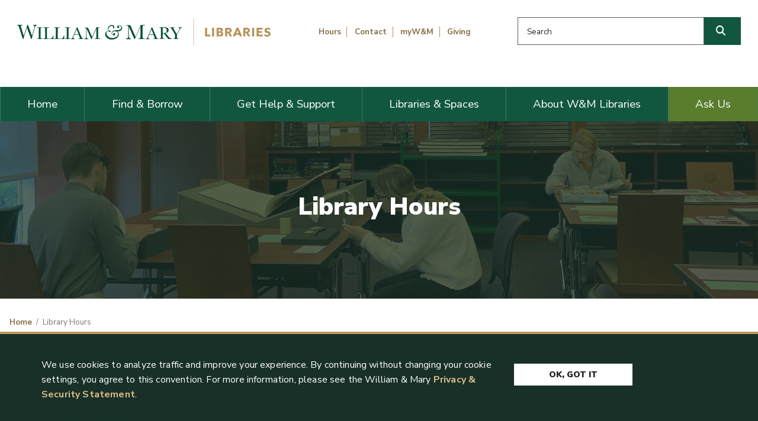

--- FILE ---
content_type: text/html; charset=UTF-8
request_url: https://libraries.wm.edu/hours?qt-library_hours=9
body_size: 11495
content:


<!DOCTYPE html>
<html lang="en" dir="ltr" prefix="og: https://ogp.me/ns#">
  <head>
    <meta charset="utf-8" />
<meta name="description" content="View a calendar of hours for each of William &amp; Mary&#039;s libraries" />
<link rel="canonical" href="https://libraries.wm.edu/hours" />
<meta name="Generator" content="Drupal 10 (https://www.drupal.org)" />
<meta name="MobileOptimized" content="width" />
<meta name="HandheldFriendly" content="true" />
<meta name="viewport" content="width=device-width, initial-scale=1.0" />
<link rel="icon" href="/themes/custom/rad_wm5/build/img/favicon.ico" type="image/vnd.microsoft.icon" />

    <title>Library Hours | William &amp; Mary Libraries</title>
      <link rel="preconnect" href="https://fonts.googleapis.com">
      <link rel="preconnect" href="https://fonts.gstatic.com" crossorigin>
      <link href="https://fonts.googleapis.com/css2?family=Nunito+Sans:wght@400;600;700;900&family=Source+Serif+4:ital,wght@0,400;0,700;1,400;1,700&display=swap" rel="stylesheet">
    <link rel="stylesheet" media="all" href="/core/misc/components/progress.module.css?t9govm" />
<link rel="stylesheet" media="all" href="/core/misc/components/ajax-progress.module.css?t9govm" />
<link rel="stylesheet" media="all" href="/core/modules/system/css/components/align.module.css?t9govm" />
<link rel="stylesheet" media="all" href="/core/modules/system/css/components/fieldgroup.module.css?t9govm" />
<link rel="stylesheet" media="all" href="/core/modules/system/css/components/container-inline.module.css?t9govm" />
<link rel="stylesheet" media="all" href="/core/modules/system/css/components/clearfix.module.css?t9govm" />
<link rel="stylesheet" media="all" href="/core/modules/system/css/components/details.module.css?t9govm" />
<link rel="stylesheet" media="all" href="/core/modules/system/css/components/hidden.module.css?t9govm" />
<link rel="stylesheet" media="all" href="/core/modules/system/css/components/item-list.module.css?t9govm" />
<link rel="stylesheet" media="all" href="/core/modules/system/css/components/js.module.css?t9govm" />
<link rel="stylesheet" media="all" href="/core/modules/system/css/components/nowrap.module.css?t9govm" />
<link rel="stylesheet" media="all" href="/core/modules/system/css/components/position-container.module.css?t9govm" />
<link rel="stylesheet" media="all" href="/core/modules/system/css/components/reset-appearance.module.css?t9govm" />
<link rel="stylesheet" media="all" href="/core/modules/system/css/components/resize.module.css?t9govm" />
<link rel="stylesheet" media="all" href="/core/modules/system/css/components/system-status-counter.css?t9govm" />
<link rel="stylesheet" media="all" href="/core/modules/system/css/components/system-status-report-counters.css?t9govm" />
<link rel="stylesheet" media="all" href="/core/modules/system/css/components/system-status-report-general-info.css?t9govm" />
<link rel="stylesheet" media="all" href="/core/modules/system/css/components/tablesort.module.css?t9govm" />
<link rel="stylesheet" media="all" href="/core/modules/filter/css/filter.caption.css?t9govm" />
<link rel="stylesheet" media="all" href="/core/modules/media/css/filter.caption.css?t9govm" />
<link rel="stylesheet" media="all" href="/core/modules/views/css/views.module.css?t9govm" />
<link rel="stylesheet" media="all" href="/modules/contrib/ckeditor_accordion/css/accordion.frontend.css?t9govm" />
<link rel="stylesheet" media="all" href="/core/modules/layout_builder/layouts/threecol_section/threecol_section.css?t9govm" />
<link rel="stylesheet" media="all" href="/core/modules/layout_discovery/layouts/onecol/onecol.css?t9govm" />
<link rel="stylesheet" media="all" href="/modules/contrib/quicktabs/css/quicktabs.css?t9govm" />
<link rel="stylesheet" media="all" href="/modules/contrib/tb_megamenu/dist/base.css?t9govm" />
<link rel="stylesheet" media="all" href="/modules/contrib/tb_megamenu/dist/styles.css?t9govm" />
<link rel="stylesheet" media="all" href="/themes/custom/rad_wm5/build/css/main.style.css?t9govm" />

    <script src="https://use.fontawesome.com/releases/v6.4.0/js/fontawesome.js" defer crossorigin="anonymous"></script>
<script src="https://use.fontawesome.com/releases/v6.4.0/js/brands.js" defer crossorigin="anonymous"></script>
<script src="https://use.fontawesome.com/releases/v6.4.0/js/regular.js" defer crossorigin="anonymous"></script>
<script src="https://use.fontawesome.com/releases/v6.4.0/js/solid.js" defer crossorigin="anonymous"></script>

    <script type="text/javascript" src="/themes/custom/rad_wm5/build/js/gdpr.js"></script>
      <!-- Google Tag Manager -->
    <script>(function(w,d,s,l,i){w[l]=w[l]||[];w[l].push({'gtm.start':
    new Date().getTime(),event:'gtm.js'});var f=d.getElementsByTagName(s)[0],
    j=d.createElement(s),dl=l!='dataLayer'?'&l='+l:'';j.async=true;j.src=
    'https://www.googletagmanager.com/gtm.js?id='+i+dl;f.parentNode.insertBefore(j,f);
    })(window,document,'script','dataLayer','GTM-W5V357P');</script>
    <!-- End Google Tag Manager -->
  </head>
  <body class="node-3287 node-type--page path-node page-node-type-page">
    <!-- Google Tag Manager (noscript) -->
    <noscript><iframe src="https://www.googletagmanager.com/ns.html?id=GTM-W5V357P"
    height="0" width="0" style="display:none;visibility:hidden"></iframe></noscript>
    <!-- End Google Tag Manager (noscript) -->
        <a href="#main-content" class="visually-hidden focusable">
      Skip navigation and go to main content
    </a>
    
      <div class="dialog-off-canvas-main-canvas" data-off-canvas-main-canvas>
    

  
  
<div class="page">

                      

  
      <header class="container-fluid d-flex flex-wrap justify-content-between align-items-baseline p-4">
      
  <div class="settings-tray-editable block block--rad-wm5-sitebranding" data-drupal-settingstray="editable">

  
    

        


  <a href="/" class="navbar-brand " aria-label="">
              <img src="/themes/custom/rad_wm5/build/img/logo.svg" width="430" height="auto" alt="William and Mary Libraries logo" class="mr-2" />
  
      </a>

  

  
  </div>


  <div class="settings-tray-editable block--type-text block block--text block--rad-wm5-blockheadernav" data-drupal-settingstray="editable">

  
    

      
            <div class="field field--name-body field--type-text-with-summary field--label-hidden field__item"><ul class="list-unstyled list-inline list-pipes small">
	<li class="list-inline-item"><a href="//libraries.wm.edu/hours">Hours</a></li>
	<li class="list-inline-item"><a href="//libraries.wm.edu/about-wm-libraries/our-people/contact-us">Contact</a></li>
	<li class="list-inline-item"><a href="https://my.wm.edu/" rel="noopener" target="_blank" title="Go to the myWM website">myW&amp;M</a></li>
        <li class="list-inline-item"><a href="//libraries.wm.edu/about-wm-libraries/giving">Giving</a>
</li></ul>
</div>
      

  
  </div>


  <div class="settings-tray-editable block--type-text block block--text block--rad-wm5-blocksearchaccessible" data-drupal-settingstray="editable">

  
    

      
            <div class="field field--name-body field--type-text-with-summary field--label-hidden field__item"><form action="//libraries.wm.edu/search" method="get" id="views-exposed-form-search-page-search" accept-charset="UTF-8" class="row form-inline g-1">

<div class="d-flex flex-nowrap">
    <div class="js-form-item form-item form-type-textfield js-form-type-textfield form-item-search-api-fulltext js-form-item-search-api-fulltext form-group">
        <label class="form-label visually-hidden" for="edit-search-api-fulltext">Search this website</label>
        <input placeholder="Search" data-drupal-selector="edit-search-api-fulltext" type="text" id="edit-search-api-fulltext" name="search_api_fulltext" value size="30" maxlength="128" class="form-textfield form-control">
    </div>
    <div data-drupal-selector="edit-search-actions" class="form-actions js-form-wrapper form-wrapper m-0 p-0" id="edit-search-actions">
        <button class="js-form-submit form-submit btn btn-primary m-0" data-drupal-selector="edit-submit-search" id="edit-submit-search" type="submit" value="Search"><i aria-hidden="true" class="fas fa-search"></i><span class="sr-only">Search</span></button>
    </div>
</div>
</form>
</div>
      

  
  </div>


</header>
  
      <div class="page__alert">
    
</div>
  
  
                    

  <div class="settings-tray-editable block block--mainnavigation" data-drupal-settingstray="editable">

  
    

      <nav  class="tbm tbm-main tbm-no-arrows" id="c054d27c-cfa7-4412-ab0a-842d2006b938" data-breakpoint="900" aria-label="main navigation">
      <button class="tbm-button" type="button" aria-label="Toggle Menu Button">
      <span class="tbm-button-container">
        <span></span>
        <span></span>
        <span></span>
        <span></span>
      </span>
    </button>
    <div class="tbm-collapse ">
    <ul  class="tbm-nav level-0 items-6" >
        <li  class="tbm-item level-1" aria-level="1" >
      <div class="tbm-link-container">
            <a href="/"  class="tbm-link level-1">
                Home
          </a>
            </div>
    
</li>

        <li  class="tbm-item level-1 tbm-justify tbm-item--has-dropdown" aria-level="1" >
      <div class="tbm-link-container">
            <a href="/find-borrow"  class="tbm-link level-1 tbm-toggle" aria-expanded="false">
                Find &amp; Borrow
          </a>
                <button class="tbm-submenu-toggle"><span class="visually-hidden">Toggle submenu</span></button>
          </div>
    <div  class="tbm-submenu tbm-item-child">
      <div  class="tbm-row">
      <div  class="tbm-column span4">
  <div class="tbm-column-inner">
               <ul  class="tbm-subnav level-1 items-4">
        <li  class="tbm-item level-2" aria-level="2" >
      <div class="tbm-link-container">
            <a href="/find-borrow/search-library-catalog"  class="tbm-link level-2">
                  <span class="fas fa-search"></span>
            Search the Library Catalog
                                  <span class="tbm-caption">Search most of our physical and online collections</span>
                  </a>
            </div>
    
</li>

        <li  class="tbm-item level-2" aria-level="2" >
      <div class="tbm-link-container">
            <a href="/find-borrow/library-databases-datasets-and-subscriptions"  class="tbm-link level-2">
                  <span class="fas fa-database"></span>
            Library Databases, Datasets and Subscriptions
                                  <span class="tbm-caption">Find research databases specific to your field as well as datasets and newspaper subscriptions</span>
                  </a>
            </div>
    
</li>

        <li  class="tbm-item level-2" aria-level="2" >
      <div class="tbm-link-container">
            <a href="/find-borrow/find-journals"  class="tbm-link level-2">
                  <span class="fas fa-newspaper"></span>
            Find Journals
                                  <span class="tbm-caption">Find journal titles, magazines and newspapers</span>
                  </a>
            </div>
    
</li>

        <li  class="tbm-item level-2" aria-level="2" >
      <div class="tbm-link-container">
            <a href="/find-borrow/equipment"  class="tbm-link level-2">
                  <span class="fas fa-camera"></span>
            Equipment
                                  <span class="tbm-caption">Check out headphones, AV equipment, cameras and more</span>
                  </a>
            </div>
    
</li>

  </ul>

      </div>
</div>

      <div  class="tbm-column span4">
  <div class="tbm-column-inner">
               <ul  class="tbm-subnav level-1 items-4">
        <li  class="tbm-item level-2" aria-level="2" >
      <div class="tbm-link-container">
            <a href="/find-borrow/borrowing"  class="tbm-link level-2">
                  <span class="fas fa-file"></span>
            Borrowing
                                  <span class="tbm-caption">Learn about our policies, lending privileges, overdue fees and more</span>
                  </a>
            </div>
    
</li>

        <li  class="tbm-item level-2" aria-level="2" >
      <div class="tbm-link-container">
            <a href="/find-borrow/course-reserves"  class="tbm-link level-2">
                  <span class="fas fa-thumb-tack"></span>
            Course Reserves
                                  <span class="tbm-caption">Request material to be placed on reserve for your class</span>
                  </a>
            </div>
    
</li>

        <li  class="tbm-item level-2" aria-level="2" >
      <div class="tbm-link-container">
            <a href="/find-borrow/renew-request"  class="tbm-link level-2">
                  <span class="fas fa-exchange"></span>
            Renew &amp; Request
                                  <span class="tbm-caption">Request or renew materials online through Click and Collect and Interlibrary Loan</span>
                  </a>
            </div>
    
</li>

        <li  class="tbm-item level-2" aria-level="2" >
      <div class="tbm-link-container">
            <a href="/find-borrow/primary-sources"  class="tbm-link level-2">
                  <span class="fas fa-book"></span>
            Primary Sources
                                  <span class="tbm-caption">Places to find original material, datasets, and first-hand information</span>
                  </a>
            </div>
    
</li>

  </ul>

      </div>
</div>

      <div  class="tbm-column span4">
  <div class="tbm-column-inner">
               <ul  class="tbm-subnav level-1 items-4">
        <li  class="tbm-item level-2" aria-level="2" >
      <div class="tbm-link-container">
            <a href="/find-borrow/wm-digital-collections"  class="tbm-link level-2">
                  <span class="fas fa-archive"></span>
            W&amp;M Digital Collections
                                  <span class="tbm-caption">Search archives of campus publications, records and selected unique or rare digital material</span>
                  </a>
            </div>
    
</li>

        <li  class="tbm-item level-2" aria-level="2" >
      <div class="tbm-link-container">
            <a href="/find-borrow/wm-scholarworks"  class="tbm-link level-2">
                  <span class="fas fa-edit"></span>
            W&amp;M ScholarWorks
                                  <span class="tbm-caption">Theses and dissertations, plus open access scholarship produced by faculty, staff and students </span>
                  </a>
            </div>
    
</li>

        <li  class="tbm-item level-2" aria-level="2" >
      <div class="tbm-link-container">
            <a href="https://guides.libraries.wm.edu/usgov/begin"  class="tbm-link level-2">
                  <span class="fas fa-bank"></span>
            Government Information
                                  <span class="tbm-caption">Search federal government documents including those available in the Federal Depository Library Program</span>
                  </a>
            </div>
    
</li>

        <li  class="tbm-item level-2" aria-level="2" >
      <div class="tbm-link-container">
            <a href="https://scrc-kb.libraries.wm.edu"  class="tbm-link level-2">
                  <span class="fas fa-bookmark"></span>
            Special Collections Knowledgebase
                                  <span class="tbm-caption">Explore the university&#039;s history, its people, and interesting facts and trivia</span>
                  </a>
            </div>
    
</li>

  </ul>

      </div>
</div>

  </div>

  </div>

</li>

        <li  class="tbm-item level-1 tbm-item--has-dropdown" aria-level="1" >
      <div class="tbm-link-container">
            <a href="/get-help-support"  class="tbm-link level-1 tbm-toggle" aria-expanded="false">
                Get Help &amp; Support
          </a>
                <button class="tbm-submenu-toggle"><span class="visually-hidden">Toggle submenu</span></button>
          </div>
    <div  class="menu__help tbm-submenu tbm-item-child">
      <div  class="tbm-row">
      <div  class="tbm-column span3 menu--side">
  <div class="tbm-column-inner">
               <ul  class="tbm-subnav level-1 items-4">
        <li  class="tbm-item level-2" aria-level="2" >
      <div class="tbm-link-container">
            <a href="/get-help-support/student-services"  class="tbm-link level-2">
                Student Services
          </a>
            </div>
    
</li>

        <li  class="tbm-item level-2" aria-level="2" >
      <div class="tbm-link-container">
            <a href="/get-help-support/faculty-services"  class="tbm-link level-2">
                Faculty Services
          </a>
            </div>
    
</li>

        <li  class="tbm-item level-2" aria-level="2" >
      <div class="tbm-link-container">
            <a href="/get-help-support/alumni-services"  class="tbm-link level-2">
                Alumni Services
          </a>
            </div>
    
</li>

        <li  class="tbm-item level-2" aria-level="2" >
      <div class="tbm-link-container">
            <a href="/get-help-support/visitor-services"  class="tbm-link level-2">
                Visitor Services
          </a>
            </div>
    
</li>

  </ul>

      </div>
</div>

      <div  class="tbm-column span3">
  <div class="tbm-column-inner">
               <ul  class="tbm-subnav level-1 items-3">
        <li  class="tbm-item level-2" aria-level="2" >
      <div class="tbm-link-container">
            <a href="/get-help-support/internet-wifi-access"  class="tbm-link level-2">
                  <span class="fas fa-laptop"></span>
            Internet &amp; Wifi Access
                                  <span class="tbm-caption">Connect to the campus WiFi or access resources off-campus</span>
                  </a>
            </div>
    
</li>

        <li  class="tbm-item level-2" aria-level="2" >
      <div class="tbm-link-container">
            <a href="/get-help-support/print-copy-scan"  class="tbm-link level-2">
                  <span class="fas fa-copy"></span>
            Print, Copy, Scan
                                  <span class="tbm-caption">Where to print, make copies and find a scanner</span>
                  </a>
            </div>
    
</li>

        <li  class="tbm-item level-2" aria-level="2" >
      <div class="tbm-link-container">
            <a href="/get-help-support/citation-managers"  class="tbm-link level-2">
                  <span class="fas fa-paperclip"></span>
            Citation Managers
                                  <span class="tbm-caption">Learn how to save and format sources for your papers</span>
                  </a>
            </div>
    
</li>

  </ul>

      </div>
</div>

      <div  class="tbm-column span3">
  <div class="tbm-column-inner">
               <ul  class="tbm-subnav level-1 items-4">
        <li  class="tbm-item level-2" aria-level="2" >
      <div class="tbm-link-container">
            <a href="/get-help-support/instruction-request"  class="tbm-link level-2">
                  <span class="fas fa-person-chalkboard"></span>
            Instruction Request
                                  <span class="tbm-caption">Schedule library, special collections or media instruction </span>
                  </a>
            </div>
    
</li>

        <li  class="tbm-item level-2" aria-level="2" >
      <div class="tbm-link-container">
            <a href="/get-help-support/data-services-digital-humanities"  class="tbm-link level-2">
                  <span class="fas fa-code"></span>
            Data Services &amp; Digital Humanities
                                  <span class="tbm-caption">Support for working with datasets, creating visualizations, and exploring new digital methods</span>
                  </a>
            </div>
    
</li>

        <li  class="tbm-item level-2" aria-level="2" >
      <div class="tbm-link-container">
            <a href="/get-help-support/publishing-services-wm"  class="tbm-link level-2">
                  <span class="fas fa-lock-open"></span>
            Publishing Services
                                  <span class="tbm-caption">Support for publishing and open access</span>
                  </a>
            </div>
    
</li>

        <li  class="tbm-item level-2" aria-level="2" >
      <div class="tbm-link-container">
            <a href="https://guides.libraries.wm.edu/"  class="tbm-link level-2">
                  <span class="fas fa-map"></span>
            Research Guides
                                  <span class="tbm-caption"> Explore subject and class-specific guides curated by librarians</span>
                  </a>
            </div>
    
</li>

  </ul>

      </div>
</div>

      <div  class="tbm-column span3">
  <div class="tbm-column-inner">
               <ul  class="tbm-subnav level-1 items-3">
        <li  class="tbm-item level-2" aria-level="2" >
      <div class="tbm-link-container">
            <a href="/get-help-support/publishing-scholarly-support"  class="tbm-link level-2">
                  <span class="fas fa-edit"></span>
            Scholarly Support
                                  <span class="tbm-caption">Get help with copyright, open education, publishing and theses and dissertations</span>
                  </a>
            </div>
    
</li>

        <li  class="tbm-item level-2" aria-level="2" >
      <div class="tbm-link-container">
            <a href="/get-help-support/university-records-support"  class="tbm-link level-2">
                  <span class="fas fa-folder"></span>
            University Records Support
                                  <span class="tbm-caption">Learn what documents the university is required to archive</span>
                  </a>
            </div>
    
</li>

        <li  class="tbm-item level-2" aria-level="2" >
      <div class="tbm-link-container">
            <a href="/get-help-support/workshops-training"  class="tbm-link level-2">
                  <span class="fas fa-cloud-upload"></span>
            Workshops &amp; Training
                                  <span class="tbm-caption">Learn new software, attend a training session or view past workshops</span>
                  </a>
            </div>
    
</li>

  </ul>

      </div>
</div>

  </div>

  </div>

</li>

        <li  class="tbm-item level-1 tbm-justify tbm-item--has-dropdown active active-trail" aria-level="1" >
      <div class="tbm-link-container">
            <a href="/libraries-spaces"  class="tbm-link level-1 tbm-toggle active-trail" aria-expanded="false">
                Libraries &amp; Spaces
          </a>
                <button class="tbm-submenu-toggle"><span class="visually-hidden">Toggle submenu</span></button>
          </div>
    <div  class="tbm-submenu tbm-item-child">
      <div  class="tbm-row">
      <div  class="tbm-column span4">
  <div class="tbm-column-inner">
               <ul  class="tbm-subnav level-1 items-4">
        <li  class="tbm-item level-2 active active-trail" aria-level="2" >
      <div class="tbm-link-container">
            <a href="/hours"  class="tbm-link level-2 active-trail">
                  <span class="fas fa-clock"></span>
            Hours
                                  <span class="tbm-caption">An overview of hours for all libraries</span>
                  </a>
            </div>
    
</li>

        <li  class="tbm-item level-2" aria-level="2" >
      <div class="tbm-link-container">
            <a href="/libraries-spaces/parking-directions"  class="tbm-link level-2">
                  <span class="fas fa-car"></span>
            Parking &amp; Directions
                                  <span class="tbm-caption">Directions, parking and floorplans for Swem Library</span>
                  </a>
            </div>
    
</li>

        <li  class="tbm-item level-2" aria-level="2" >
      <div class="tbm-link-container">
            <a href="/libraries-spaces/room-space-reservations"  class="tbm-link level-2">
                  <span class="fas fa-calendar-plus"></span>
            Room &amp; Space Reservations
                                  <span class="tbm-caption">Reserve study rooms, meeting locations and more</span>
                  </a>
            </div>
    
</li>

        <li  class="tbm-item level-2" aria-level="2" >
      <div class="tbm-link-container">
            <a href="/libraries-spaces/accessibility-services"  class="tbm-link level-2">
                  <span class="fas fa-wheelchair"></span>
            Accessibility Services
                                  <span class="tbm-caption">Equipment and services for accessing our buildings and resources</span>
                  </a>
            </div>
    
</li>

  </ul>

      </div>
</div>

      <div  class="tbm-column span4">
  <div class="tbm-column-inner">
               <ul  class="tbm-subnav level-1 items-3">
        <li  class="tbm-item level-2" aria-level="2" >
      <div class="tbm-link-container">
            <a href="/libraries-spaces/libraries"  class="tbm-link level-2">
                  <span class="fas fa-university"></span>
            Our Libraries
                                  <span class="tbm-caption">Visit and learn about all of our libraries' services</span>
                  </a>
            </div>
    
</li>

        <li  class="tbm-item level-2" aria-level="2" >
      <div class="tbm-link-container">
            <a href="/libraries-spaces/reeder-media-center"  class="tbm-link level-2">
                  <span class="fas fa-video-camera"></span>
            Reeder Media Center
                                  <span class="tbm-caption">A state-of-the-art center for digital media production</span>
                  </a>
            </div>
    
</li>

        <li  class="tbm-item level-2" aria-level="2" >
      <div class="tbm-link-container">
            <a href="/libraries-spaces/special-collections"  class="tbm-link level-2">
                  <span class="fas fa-feather-pointed"></span>
            Special Collections
                                  <span class="tbm-caption">Home to University Archives, rare books, manuscripts and more</span>
                  </a>
            </div>
    
</li>

  </ul>

      </div>
</div>

      <div  class="tbm-column span4">
  <div class="tbm-column-inner">
               <ul  class="tbm-subnav level-1 items-4">
        <li  class="tbm-item level-2" aria-level="2" >
      <div class="tbm-link-container">
            <a href="/libraries-spaces/departments"  class="tbm-link level-2">
                  <span class="fas fa-location-arrow"></span>
            Swem Departments
                                  <span class="tbm-caption">Information and staff directories for the departments in Swem</span>
                  </a>
            </div>
    
</li>

        <li  class="tbm-item level-2" aria-level="2" >
      <div class="tbm-link-container">
            <a href="/libraries-spaces/partners-services"  class="tbm-link level-2">
                  <span class="fas fa-users"></span>
            Partners &amp; Services
                                  <span class="tbm-caption">Academic support, tutoring and other services found in Swem</span>
                  </a>
            </div>
    
</li>

        <li  class="tbm-item level-2" aria-level="2" >
      <div class="tbm-link-container">
            <a href="/libraries-spaces/community-libraries"  class="tbm-link level-2">
                  <span class="fas fa-book"></span>
            Community Libraries
                                  <span class="tbm-caption">Links to other libraries we collaborate with</span>
                  </a>
            </div>
    
</li>

        <li  class="tbm-item level-2" aria-level="2" >
      <div class="tbm-link-container">
            <a href="/libraries-spaces/cafe-vending-machines"  class="tbm-link level-2">
                  <span class="fas fa-coffee"></span>
            Café &amp; Vending Machines
                                  <span class="tbm-caption">Serving coffee, tea, snacks and lunch</span>
                  </a>
            </div>
    
</li>

  </ul>

      </div>
</div>

  </div>

  </div>

</li>

          <li  class="tbm-item level-1 tbm-item--has-dropdown" aria-level="1" >
      <div class="tbm-link-container">
            <span class="tbm-link level-1 no-link tbm-toggle" tabindex="0" aria-expanded="false">
                About W&amp;M Libraries
          </span>
                <button class="tbm-submenu-toggle"><span class="visually-hidden">Toggle submenu</span></button>
          </div>
    <div  class="tbm-submenu tbm-item-child">
      <div  class="tbm-row">
      <div  class="tbm-column span4">
  <div class="tbm-column-inner">
               <ul  class="tbm-subnav level-1 items-4">
        <li  class="tbm-item level-2" aria-level="2" >
      <div class="tbm-link-container">
            <a href="/about-wm-libraries/about"  class="tbm-link level-2">
                  <span class="fas fa-info-circle"></span>
            About
                                  <span class="tbm-caption">Learn about our history and goals</span>
                  </a>
            </div>
    
</li>

        <li  class="tbm-item level-2" aria-level="2" >
      <div class="tbm-link-container">
            <a href="/about-wm-libraries/giving"  class="tbm-link level-2">
                  <span class="fas fa-gift"></span>
            Giving
                                  <span class="tbm-caption">Help strengthen our collections and services </span>
                  </a>
            </div>
    
</li>

        <li  class="tbm-item level-2" aria-level="2" >
      <div class="tbm-link-container">
            <a href="/about-wm-libraries/board-directors"  class="tbm-link level-2">
                  <span class="fas fa-sitemap"></span>
            Board of Directors
                                  <span class="tbm-caption">Meet the members of our Board of Directors</span>
                  </a>
            </div>
    
</li>

        <li  class="tbm-item level-2" aria-level="2" >
      <div class="tbm-link-container">
            <a href="/about-wm-libraries/passion-projects"  class="tbm-link level-2">
                  <span class="fas fa-star"></span>
            Passion Projects
                                  <span class="tbm-caption">Our projects and initiatives enhancing teaching, research and engagement</span>
                  </a>
            </div>
    
</li>

  </ul>

      </div>
</div>

      <div  class="tbm-column span4">
  <div class="tbm-column-inner">
               <ul  class="tbm-subnav level-1 items-4">
        <li  class="tbm-item level-2" aria-level="2" >
      <div class="tbm-link-container">
            <a href="/about/our-people/staff"  class="tbm-link level-2">
                  <span class="fas fa-users"></span>
            Our People
                                  <span class="tbm-caption">Meet and connect with the people that make up the Libraries</span>
                  </a>
            </div>
    
</li>

        <li  class="tbm-item level-2" aria-level="2" >
      <div class="tbm-link-container">
            <a href="/about-wm-libraries/employment"  class="tbm-link level-2">
                  <span class="fas fa-briefcase"></span>
            Employment
                                  <span class="tbm-caption">Information about current staff openings and student employment</span>
                  </a>
            </div>
    
</li>

        <li  class="tbm-item level-2" aria-level="2" >
      <div class="tbm-link-container">
            <a href="/policies"  class="tbm-link level-2">
                  <span class="fas fa-check-square"></span>
            Policies
                                  <span class="tbm-caption">Library policies and procedures</span>
                  </a>
            </div>
    
</li>

        <li  class="tbm-item level-2" aria-level="2" >
      <div class="tbm-link-container">
            <a href="/about/forms"  class="tbm-link level-2">
                  <span class="fas fa-file"></span>
            Forms
                                  <span class="tbm-caption">Various forms for services, suggestions, and reference</span>
                  </a>
            </div>
    
</li>

  </ul>

      </div>
</div>

      <div  class="tbm-column span4">
  <div class="tbm-column-inner">
               <ul  class="tbm-subnav level-1 items-4">
        <li  class="tbm-item level-2" aria-level="2" >
      <div class="tbm-link-container">
            <a href="/about-wm-libraries/news-events"  class="tbm-link level-2">
                  <span class="fas fa-calendar"></span>
            News &amp; Events
                                  <span class="tbm-caption">The latest news and events at the Libraries</span>
                  </a>
            </div>
    
</li>

        <li  class="tbm-item level-2" aria-level="2" >
      <div class="tbm-link-container">
            <a href="/exhibits"  class="tbm-link level-2">
                  <span class="fas fa-image"></span>
            Exhibits
                                  <span class="tbm-caption">View our latest exhibits online and at Swem</span>
                  </a>
            </div>
    
</li>

        <li  class="tbm-item level-2" aria-level="2" >
      <div class="tbm-link-container">
            <a href="/blog"  class="tbm-link level-2">
                  <span class="fas fa-comment"></span>
            Blogs
                                  <span class="tbm-caption">Perspectives from the staff and students at the Libraries</span>
                  </a>
            </div>
    
</li>

        <li  class="tbm-item level-2" aria-level="2" >
      <div class="tbm-link-container">
            <a href="/about-wm-libraries/connect-us"  class="tbm-link level-2">
                  <span class="fas fa-share-alt"></span>
            Social Media
                                  <span class="tbm-caption">Follow us on social media</span>
                  </a>
            </div>
    
</li>

  </ul>

      </div>
</div>

  </div>

  </div>

</li>

        <li  class="tbm-item level-1 tbm-right tbm-item--has-dropdown" aria-level="1" >
      <div class="tbm-link-container">
            <a href="/ask-us"  class="tbm-link level-1 tbm-toggle" aria-expanded="false">
                Ask Us
          </a>
                <button class="tbm-submenu-toggle"><span class="visually-hidden">Toggle submenu</span></button>
          </div>
    <div  class="tbm-submenu tbm-item-child">
      <div  class="tbm-row">
      <div  class="tbm-column span4 span4-end">
  <div class="tbm-column-inner">
               <ul  class="tbm-subnav level-1 items-3">
        <li  class="tbm-item level-2" aria-level="2" >
      <div class="tbm-link-container">
            <a href="/ask-us/ask-librarian"  class="tbm-link level-2">
                Live Chat
          </a>
            </div>
    
</li>

        <li  class="tbm-item level-2" aria-level="2" >
      <div class="tbm-link-container">
            <a href="/ask-us/make-research-appointment"  class="tbm-link level-2">
                Make a Research Appointment
          </a>
            </div>
    
</li>

        <li  class="tbm-item level-2" aria-level="2" >
      <div class="tbm-link-container">
            <a href="/forms/email-research-questions"  class="tbm-link level-2">
                Email Research Questions
          </a>
            </div>
    
</li>

  </ul>

      </div>
</div>

  </div>

  </div>

</li>

  </ul>

      </div>
  </nav>

<script>
if (window.matchMedia("(max-width: 900px)").matches) {
  document.getElementById("c054d27c-cfa7-4412-ab0a-842d2006b938").classList.add('tbm--mobile');
}


</script>

  
  </div>


          
                
  <main>
    <a id="main-content" tabindex="-1"></a>
           
              <header class="page__header mb-4">
                            

  <div class="views-element-container header__image settings-tray-editable block block--rad-wm5-views-block--photo-banners-banner-node" data-drupal-settingstray="editable">

  
    

      <div>
<div class="view js-view-dom-id-5612a9f40e0769f41b119c1cb313d477ab9dacf80d6b66f172af6ce5f8d789be view-photo-banners">
       
        
        
        
            
<div class="view js-view-dom-id-61a173c5e9db976a934ec76f6daf36e250ef32c95d5b3e2d5ad510f6a7e96625 view-media-views">
       
        
        
        
        <div class="view-content">
      
    <div>
          <div><div class="header__image">  
<img loading="lazy" src="https://wmit-library-drupal.s3.amazonaws.com/libraries.wm.edu/s3fs-public/2022-01/scrc_class.jpg" width="1300" height="300" alt="Three individuals work on different research projects in the reading room" class="img-fluid">

</div></div>
      </div>

    </div>
  
        
        
        
        
        </div>

  
        
        
        
        
        </div>
</div>

  
  </div>

<div class="header__title">


  <div class="block block--rad-wm5-page-title container h1 display-4 text-center">

  
    

      


  


  <div  class="page-title">
          
<span>Library Hours</span>

      </div>


  
  </div>
</div>

                    </header>
      
              <div class="page__breadcrumb container-fluid">
                        

  <div class="settings-tray-editable block block--rad-wm5-breadcrumbs" data-drupal-settingstray="editable">

  
    

      

  <nav aria-label="breadcrumb" class="">
    <ol class="breadcrumb">
      
                  
        <li class="breadcrumb-item ">
                      <a href="/">Home</a>
                  </li>

      
                  
        <li class="breadcrumb-item active">
                      Library Hours
                  </li>

          </ol>
  </nav>

  
  </div>


                  </div>
      
    
      
              <div class="page__content">
          <div class="container-fluid">
            <div class="row">
                            
              <div  class="col-sm-12">
                                    <div data-drupal-messages-fallback class="hidden"></div>


<h1 class="block block--rad-wm5-pagetitle">
<span>Library Hours</span>
</h1>
  <div class="block block--rad-wm5-content block--system-main">

  
    

            
<article class="node node--lb page page--full">
  
  

        
    
    <div>
      
  <div class="layout layout--onecol">
    <div  class="layout__region layout__region--content">
      

  <div class="block">

  
    

      
            <div class="field field--name-body field--type-text-with-summary field--label-hidden field__item"></div>
      

  
  </div>


  <div class="block">

  
    

      
  
  </div>


  <div class="quicktabs--vertical libcal--month block">

  
    

      <div class="quicktabs-wrapper" id="quicktabs-hours"><ul class="quicktabs-tabs" role="tablist"><li role="tab" aria-controls="quicktabs-tabpage-hours-0" aria-selected="true" id="quicktabs-tab-hours-0" tabIndex="-1" class="active swem-library" tabindex="0"><a href="/quicktabs/nojs/hours/0" class="quicktabs-loaded" data-quicktabs-tab-index="0">Swem Library</a></li><li role="tab" aria-controls="quicktabs-tabpage-hours-1" aria-selected="false" id="quicktabs-tab-hours-1" tabIndex="-1" class="research-services"><a href="/quicktabs/nojs/hours/1" class="quicktabs-loaded" data-quicktabs-tab-index="1">Research Services</a></li><li role="tab" aria-controls="quicktabs-tabpage-hours-2" aria-selected="false" id="quicktabs-tab-hours-2" tabIndex="-1" class="reeder-media-center"><a href="/quicktabs/nojs/hours/2" class="quicktabs-loaded" data-quicktabs-tab-index="2">Reeder Media Center</a></li><li role="tab" aria-controls="quicktabs-tabpage-hours-3" aria-selected="false" id="quicktabs-tab-hours-3" tabIndex="-1" class="special-collections"><a href="/quicktabs/nojs/hours/3" class="quicktabs-loaded" data-quicktabs-tab-index="3">Special Collections</a></li><li role="tab" aria-controls="quicktabs-tabpage-hours-4" aria-selected="false" id="quicktabs-tab-hours-4" tabIndex="-1" class="learning-resource-center"><a href="/quicktabs/nojs/hours/4" class="quicktabs-loaded" data-quicktabs-tab-index="4">Learning Resource Center</a></li><li role="tab" aria-controls="quicktabs-tabpage-hours-5" aria-selected="false" id="quicktabs-tab-hours-5" tabIndex="-1" class="business-library"><a href="/quicktabs/nojs/hours/5" class="quicktabs-loaded" data-quicktabs-tab-index="5">Business Library</a></li><li role="tab" aria-controls="quicktabs-tabpage-hours-6" aria-selected="false" id="quicktabs-tab-hours-6" tabIndex="-1" class="vims-hargis-library"><a href="/quicktabs/nojs/hours/6" class="quicktabs-loaded" data-quicktabs-tab-index="6">VIMS Hargis Library</a></li><li role="tab" aria-controls="quicktabs-tabpage-hours-7" aria-selected="false" id="quicktabs-tab-hours-7" tabIndex="-1" class="wolf-law-library"><a href="/quicktabs/nojs/hours/7" class="quicktabs-loaded" data-quicktabs-tab-index="7">Wolf Law Library</a></li></ul><div class="quicktabs-main" id="quicktabs-container-hours"><div id="quicktabs-tabpage-hours-0" class="quicktabs-tabpage" role="tabpanel" aria-labelledby="quicktabs-tab-hours-0" tabindex="0">
<div class="quicktabs-block-title"></div>
<div>
            <div class="field field--name-body field--type-text-with-summary field--label-hidden field__item"><h2>Swem Library</h2>
<script src="//ajax.googleapis.com/ajax/libs/jquery/1.11.3/jquery.js"></script><script src="//api3.libcal.com/js/hours_month.js?002"></script>

<div id="s-lc-swem">&nbsp;</div>
<script>
$(function(){ 
 var swem = new $.LibCalHoursCal( $("#s-lc-swem"), { iid: 1081, lid: 443, months: 12, systemTime: false, show_past: 1 }); 
});
</script></div>
      
</div>
</div>
<div id="quicktabs-tabpage-hours-1" class="quicktabs-tabpage quicktabs-hide" role="tabpanel" aria-labelledby="quicktabs-tab-hours-1" tabindex="0">
<div class="quicktabs-block-title"></div>
<div>
            <div class="field field--name-body field--type-text-with-summary field--label-hidden field__item"><h2>Research Desk</h2>

<div id="s-lc-research">&nbsp;</div>
<script>
$(function(){ 
var research = new $.LibCalHoursCal( $("#s-lc-research"), { iid: 1081, lid: 3981, months: 6, systemTime: false, show_past: 1 }); 
});
</script></div>
      
</div>
</div>
<div id="quicktabs-tabpage-hours-2" class="quicktabs-tabpage quicktabs-hide" role="tabpanel" aria-labelledby="quicktabs-tab-hours-2" tabindex="0">
<div class="quicktabs-block-title"></div>
<div>
            <div class="field field--name-body field--type-text-with-summary field--label-hidden field__item"><h2><a href="//libraries.wm.edu/libraries-spaces/reeder-media-center">Reeder Media Center</a></h2>

<div id="s-lc-media">&nbsp;</div>
<script>
$(function(){ 
var media = new $.LibCalHoursCal( $("#s-lc-media"), { iid: 1081, lid: 3907, months: 12, systemTime: false, show_past: 1 }); 
});
</script></div>
      
</div>
</div>
<div id="quicktabs-tabpage-hours-3" class="quicktabs-tabpage quicktabs-hide" role="tabpanel" aria-labelledby="quicktabs-tab-hours-3" tabindex="0">
<div class="quicktabs-block-title"></div>
<div>
            <div class="field field--name-body field--type-text-with-summary field--label-hidden field__item"><h2><a href="//libraries.wm.edu/libraries-spaces/special-collections-research-center">Special Collections Research Center</a></h2>

<div id="s-lc-speccol">&nbsp;</div>
<script>
$(function(){ 
var speccol = new $.LibCalHoursCal( $("#s-lc-speccol"), { iid: 1081, lid: 3906, months: 12, systemTime: false, show_past: 1 }); 
});
</script></div>
      
</div>
</div>
<div id="quicktabs-tabpage-hours-4" class="quicktabs-tabpage quicktabs-hide" role="tabpanel" aria-labelledby="quicktabs-tab-hours-4" tabindex="0">
<div class="quicktabs-block-title"></div>
<div>
            <div class="field field--name-body field--type-text-with-summary field--label-hidden field__item"><h2><a href="//libraries.wm.edu/libraries-spaces/libraries/learning-resource-center">School of Education Learning Resource Center</a></h2>

<div id="s-lc-ed">&nbsp;</div>
<script>
$(function(){ 
var education = new $.LibCalHoursCal( $("#s-lc-ed"), { iid: 1081, lid: 3223, months: 6, systemTime: false, show_past: 1 }); 
});
</script></div>
      
</div>
</div>
<div id="quicktabs-tabpage-hours-5" class="quicktabs-tabpage quicktabs-hide" role="tabpanel" aria-labelledby="quicktabs-tab-hours-5" tabindex="0">
<div class="quicktabs-block-title"></div>
<div>
            <div class="field field--name-body field--type-text-with-summary field--label-hidden field__item"><h2><a href="//libraries.wm.edu/libraries-spaces/libraries/mcleod-business-library">McLeod Business Library</a></h2>

<div id="s-lc-mhw1081">&nbsp;</div>
<script>
$(function(){ 
var slcmhw1081 = new $.LibCalHoursCal( $("#s-lc-mhw1081"), { iid: 1081, lid: 461, months: 6, systemTime: false, show_past: 1 }); 
});
</script></div>
      
</div>
</div>
<div id="quicktabs-tabpage-hours-6" class="quicktabs-tabpage quicktabs-hide" role="tabpanel" aria-labelledby="quicktabs-tab-hours-6" tabindex="0">
<div class="quicktabs-block-title"></div>
<div>
            <div class="field field--name-body field--type-text-with-summary field--label-hidden field__item"><h2>VIMS Hargis Library</h2>
<p>Visit the <a href="http://www.vims.edu/library/about/contact/index.php">Hargis Library website</a> for more information.</p>

<div id="s-lc-vims">&nbsp;</div>
<script>
(function($){ 
var vims = new $.LibCalHoursCal( $("#s-lc-vims"), { iid: 1081, lid: 3910, months: 6, show_past: 1 }); 
})(jQuery);
</script></div>
      
</div>
</div>
<div id="quicktabs-tabpage-hours-7" class="quicktabs-tabpage quicktabs-hide" role="tabpanel" aria-labelledby="quicktabs-tab-hours-7" tabindex="0">
<div class="quicktabs-block-title"></div>
<div>
            <div class="field field--name-body field--type-text-with-summary field--label-hidden field__item"><h2>Wolf Law Library</h2>
<p>Visit the <a href="https://law.wm.edu/library/">Wolf Law Library website</a> for more information.</p>

<div id="s-lc-law">&nbsp;</div>
<script>
$(function(){ 
var law = new $.LibCalHoursCal( $("#s-lc-law"), { iid: 1081, lid: 3909, months: 6, systemTime: false, show_past: 1 }); 
});
</script></div>
      
</div>
</div>
</div>
</div>

  
  </div>


  <div class="libcal--day block--type-text block block--text">

  
    

      
            <div class="field field--name-body field--type-text-with-summary field--label-hidden field__item"><script src="https://libcal.swem.wm.edu/js/hours_today.js"></script>
<div id="s_lc_tdh_1081_0">&nbsp;</div>
<script>
$(function(){ 
var s_lc_tdh_1081_0 = new $.LibCalTodayHours( $("#s_lc_tdh_1081_0"), { iid: 1081, lid: 0 }); 
});
</script>
<style type="text/css">.s-lc-w-times, .s-lc-w-department, .s-lc-w-today-view-all { display: none;}

.s-lc-w-lid-443,
.s-lc-w-lid-3907,
.s-lc-w-lid-3981,
.s-lc-w-lid-3906,
.s-lc-w-lid-460,
.s-lc-w-lid-3223,
.s-lc-w-lid-461,
.s-lc-w-lid-462,
.s-lc-w-lid-463,
.s-lc-w-lid-3910,
.s-lc-w-lid-3909 {
display: flex;
}
</style>
</div>
      

  
  </div>

    </div>
  </div>

  <div class="layout layout--threecol-section layout--threecol-section--33-34-33 container-fluid ms-auto  container ms-auto">

          <div  class="container layout__region layout__region--first">
        

  <div class="block--type-text block block--text">

  
            <h2 class="block__title">Key</h2>
        

      
            <div class="field field--name-body field--type-text-with-summary field--label-hidden field__item"><ul class="list-unstyled">
	<li><i class="fa fa-square fa-lg s-lc-h-time"></i>Regular Hours</li>
	<li><i class="fa fa-square fa-lg s-lc-excep"></i> Holidays, breaks, or special hours</li>
</ul>
</div>
      

  
  </div>

      </div>
    
          <div  class="layout__region layout__region--second">
        

  <div class="block--type-text block block--text">

  
            <h2 class="block__title">Upcoming Key Dates</h2>
        

      
            <div class="field field--name-body field--type-text-with-summary field--label-hidden field__item"><p><a href="https://www.wm.edu/offices/registrar/calendarsandexams/index.php">View the W&amp;M Academic Calendars for complete info</a></p>
<ul class="list-unstyled">
<li><strong>Winter Break</strong><br>December 22-January 2</li>
<li><strong>Martin Luther King Jr. Day</strong><br>January 19</li>
</ul>
</div>
      

  
  </div>

      </div>
    
          <div  class="layout__region layout__region--third">
        

  <div class="block--type-text block block--text">

  
            <h2 class="block__title">Visiting Swem</h2>
        

      
            <div class="field field--name-body field--type-text-with-summary field--label-hidden field__item"><ul>
<li><a href="/libraries-spaces/parking-directions" data-entity-type="node" data-entity-uuid="b6acfb6f-f47a-4bbe-b49f-a79e8cacdf0a" data-entity-substitution="canonical" title="Parking &amp; Directions">Directions</a></li>
<li><a href="//libraries.wm.edu/node/709" data-entity-type="node" data-entity-uuid="07c22c3c-8fec-46d1-b5a9-6a1322a75baa" data-entity-substitution="canonical">Parking</a></li>
<li><a href="/libraries-spaces/accessibility-services/accessible-parking-building-access" data-entity-type="node" data-entity-uuid="2b49a48c-f368-46df-b0e3-c0a24128503d" data-entity-substitution="canonical" title="Accessible Parking &amp; Building Access">Accessibility</a></li>
</ul>
</div>
      

  
  </div>

      </div>
    
  </div>

    </div>
  </article>

      
  </div>


  <div class="libcal--day settings-tray-editable block--type-text block block--text block--rad-wm5-hoursdailygridformobile" data-drupal-settingstray="editable">

  
    

      
            <div class="field field--name-body field--type-text-with-summary field--label-hidden field__item"><script src="https://libcal.swem.wm.edu/js/hours_today.js"></script>
<div id="s_lc_tdh_1081_0">&nbsp;</div>
<script>
$(function(){ 
var s_lc_tdh_1081_0 = new $.LibCalTodayHours( $("#s_lc_tdh_1081_0"), { iid: 1081, lid: 0 }); 
});
</script>
<style type="text/css">.s-lc-w-times, .s-lc-w-department, .s-lc-w-today-view-all { display: none;}

.s-lc-w-lid-443,
.s-lc-w-lid-3907,
.s-lc-w-lid-3981,
.s-lc-w-lid-3906,
.s-lc-w-lid-460,
.s-lc-w-lid-3223,
.s-lc-w-lid-461,
.s-lc-w-lid-462,
.s-lc-w-lid-463,
.s-lc-w-lid-3910,
.s-lc-w-lid-3909 {
display: flex;
}
</style>
</div>
      

  
  </div>


  <div class="views-element-container settings-tray-editable block block--rad-wm5-views-block--datasets-dataset-files" data-drupal-settingstray="editable">

  
    

      <div>
<div class="view js-view-dom-id-2bd549b4b040a3c4c9207ec7d83a62ed21e1f940d46874e036a7eda5e4b37cef view-datasets">
       
        
        
        
    
            
  

      
        
        
        
        </div>
</div>

  
  </div>


                              </div>

              
            </div>
          </div>
        </div>
          
        
              <div class="page__bottom">
        <div class="container-fluid">
          <div class="row d-flex align-items-stretch gap-3 px-3">
                                              </div>
        </div>
      </div>
    


      </main>

  <footer>
         <div class="page__footer py-5">
      <div class="container-fluid">
        <div class="d-flex justify-content-md-between align-items-md-stretch">
              

  <div class="settings-tray-editable block--type-text block block--text block--rad-wm5-blockfooterlogo" data-drupal-settingstray="editable">

  
    

      
            <div class="field field--name-body field--type-text-with-summary field--label-hidden field__item"><a href="https://www.wm.edu"><img class="img-fluid" src="https://wmit-library-drupal.s3.amazonaws.com/libraries.wm.edu/s3fs-public/2024-08/logo_wm_white_2x.png" alt="William &amp; Mary website"></a>
<p>&nbsp;</p><p class="text-align-center">Follow W&amp;M Libraries on social media:</p>
<ul class="list-unstyled list-inline">
<li class="list-inline-item"><a href="https://www.facebook.com/wmlibraries"><i class="fa-brands fa-xl fa-facebook"></i><em class="visually-hidden">facebook</em></a></li>
<li class="list-inline-item"><a href="https://x.com/wmlibraries"><img src="https://wmit-library-drupal.s3.amazonaws.com/libraries.wm.edu/s3fs-public/styles/extra_large/public/2024-10/x-twitter%281%29.png" alt="Twitter" style="width: 20px; height: auto; opacity: 0.8;"><em class="visually-hidden" width="15">Twitter (X)</em></a></li>
<li class="list-inline-item"><a href="https://www.instagram.com/wmlibraries"><i class="fa-brands fa-xl fa-instagram"></i><em class="visually-hidden">Instagram</em></a></li>
<li class="list-inline-item"><a href="http://youtube.com/swemlibrary"><i class="fa-brands fa-xl fa-youtube"></i><em class="visually-hidden">YouTube</em></a></li>
<li class="list-inline-item"><a href="https://www.linkedin.com/company/william-mary-libraries"><i class="fa-brands fa-xl fa-linkedin-in"></i><em class="visually-hidden">LinkedIn</em></a></li>
</ul></div>
      

  
  </div>


  <div class="settings-tray-editable block--type-text block block--text block--rad-wm5-blockfootercontact" data-drupal-settingstray="editable">

  
    

      
            <div class="field field--name-body field--type-text-with-summary field--label-hidden field__item"><h2>Contact W&amp;M Libraries</h2>
<div>Earl Gregg Swem Library<br>William &amp; Mary<br>400 Landrum Drive<br>Williamsburg, VA 23186</div>
<div>&nbsp;</div>
<p><strong>Phone:</strong> <a href="tel:+17572213072">757-221-3072</a><br><strong>Email:</strong> <a href="mailto:libraries@wm.edu">libraries@wm.edu</a></p>
</div>
      

  
  </div>


  <div class="settings-tray-editable block--type-text block block--text block--rad-wm5-blockotherresources" data-drupal-settingstray="editable">

  
    

      
            <div class="field field--name-body field--type-text-with-summary field--label-hidden field__item"><h2>Other Resources</h2>
<ul class="list-unstyled">
<li><a href="/libraries-spaces/parking-directions" data-entity-uuid="b6acfb6f-f47a-4bbe-b49f-a79e8cacdf0a" data-entity-type="node" data-entity-substitution="canonical" title="Parking &amp; Directions">Directions</a></li>
<li><a href="/libraries-spaces/parking-directions/floor-plans" data-entity-uuid="87561d79-ce84-48e4-a621-b894ca962199" data-entity-type="node" data-entity-substitution="canonical" title="Floor Plans">Floor Plans</a></li>
<li><a href="https://forms.office.com/Pages/ResponsePage.aspx?id=Prw8uR1mWECGk6iXuSS412QeYfC1mKlAuuleo-E9PKNUQzBTQTA5UTI5VzFOSVBKOE9FUjdMUFoyTy4u" data-entity-uuid="3b534932-a9b5-4f73-89da-8315016e7633" data-entity-type="node">Purchase Suggestions</a></li>
<li><a href="https://www.wm.edu/aboutthissite/privacy/">Privacy</a></li>
<li><a href="/libraries-spaces/accessibility-services" data-entity-uuid="339b0c1d-ff58-47ce-a724-9eba04b5eb3c" data-entity-type="node" data-entity-substitution="canonical" title="Accessibility Services">Library Accessibility Services</a></li>
<li><a href="https://www.wm.edu/sites/campusaccess/index.php">Accessibility at W&amp;M</a></li>
</ul>
</div>
      

  
  </div>


  <div class="settings-tray-editable block--type-text block block--text block--rad-wm5-blockfooterhelpfor" data-drupal-settingstray="editable">

  
    

      
            <div class="field field--name-body field--type-text-with-summary field--label-hidden field__item"><h2>Resources for</h2>
<ul class="list-unstyled">
<li><a href="//libraries.wm.edu/get-help-support/student-services">Students</a></li>
<li><a href="//libraries.wm.edu/get-help-support/faculty-services">Faculty</a></li>
<li><a href="/get-help-support/alumni-services" data-entity-type="node" data-entity-uuid="0f5b6a42-abb6-439b-b6b9-afb0f208bb07" data-entity-substitution="canonical" title="Alumni Services">Alumni</a></li>
<li><a href="//libraries.wm.edu/get-help-support/visitor-services">Visitors</a></li>
</ul>
</div>
      

  
  </div>

          
        </div>
      </div>
    </div>
  
  <div class="page__footer-bottom py-2">
    <div class="container-fluid">
      <div class="d-flex justify-content-md-between align-items-md-center">
                                      




  <h2 class="nav--title" id="block-rad-wm5-useraccountmenu">
    User account menu
  </h2>





<div class="navbar navbar-expand-sm justify-content-between navbar-  ">


  
    
        <nav  class="settings-tray-editable block block--rad-wm5-useraccountmenu" data-drupal-settingstray="editable" aria-label="User account menu">
    
              
  


  <ul class="nav nav--user">
                          
                
        <li class="nav-item">
                      <a href="https://libsys.swem.wm.edu" class="nav-link">Staff Support</a>
                  </li>
                      
                
        <li class="nav-item">
                      <a href="/user/login" class="nav-link" data-drupal-link-system-path="user/login">Log in</a>
                  </li>
            </ul>


            
    </nav>
  
          
    
    
  </div>


  <div class="settings-tray-editable block--type-text block block--text block--rad-wm5-fdlplogo" data-drupal-settingstray="editable">

  
    

      
            <div class="field field--name-body field--type-text-with-summary field--label-hidden field__item"><p><a data-entity-substitution="canonical" data-entity-type="node" data-entity-uuid="6417a1a6-ed70-409c-ab09-09e23d8d75b4" href="/about/policies/government-depository/federal-depository-library-guidelines" title="Federal Depository Library Guidelines"></a></p>
<div class="media media--type-image media--view-mode-full">
<div class="field field--name-field-media-image field--type-image field--label-hidden field__item">
<img loading="lazy" src="https://wmit-library-drupal.s3.amazonaws.com/libraries.wm.edu/s3fs-public/styles/extra_large/public/2022-11/logo_fdlp_green.png?itok=KNueSJ4z" width="95" height="30" alt="Federal Depository Library Program" class="img-fluid">
</div>
</div>
<p></p>
</div>
      

  
  </div>


                                <div class="block copyright">
            <p>Copyright
            2026
            William & Mary Libraries</p>
          </div>
      </div>
    </div>
  </div>
  </footer>
</div>
  </div>

    
    <script type="application/json" data-drupal-selector="drupal-settings-json">{"path":{"baseUrl":"\/","pathPrefix":"","currentPath":"node\/3287","currentPathIsAdmin":false,"isFront":false,"currentLanguage":"en","themeUrl":"themes\/custom\/rad_wm5","currentQuery":{"qt-library_hours":"9"}},"pluralDelimiter":"\u0003","suppressDeprecationErrors":true,"ajaxPageState":{"libraries":"[base64]","theme":"rad_wm5","theme_token":null},"ajaxTrustedUrl":[],"ckeditorAccordion":{"accordionStyle":{"collapseAll":1,"keepRowsOpen":1,"animateAccordionOpenAndClose":1,"openTabsWithHash":1,"allowHtmlInTitles":0}},"quicktabs":{"qt_hours":{"tabs":[{"title":"Swem Library","weight":-10,"type":"block_content","content":{"block_content":{"options":{"bid":"block_content:7dc5fa74-06d3-49c4-a6d2-833602b0f190","block_title":"","display_title":false}},"node_content":{"options":{"nid":"","view_mode":"full","hide_title":true}},"qtabs_content":{"options":{"machine_name":"libchat"}},"view_content":{"options":{"vid":"admin_taxonomy_usage","display":"default","args":""}}},"tab_page":0},{"title":"Research Services","weight":-9,"type":"block_content","content":{"block_content":{"options":{"bid":"block_content:5ef44893-4e39-41bb-a2d8-ebeecca373b8","block_title":"","display_title":false}},"node_content":{"options":{"nid":"","view_mode":"full","hide_title":true}},"qtabs_content":{"options":{"machine_name":"databases"}},"view_content":{"options":{"vid":"admin_content_using_layout_builder","display":"default","args":""}}},"tab_page":1},{"title":"Reeder Media Center","weight":-8,"type":"block_content","content":{"block_content":{"options":{"bid":"block_content:be6f9e20-d3ca-483c-a2fd-039140faf12a","block_title":"","display_title":false}},"node_content":{"options":{"nid":"","view_mode":"full","hide_title":true}},"qtabs_content":{"options":{"machine_name":"libchat"}},"view_content":{"options":{"vid":"admin_taxonomy_usage","display":"default","args":""}}},"tab_page":2},{"title":"Special Collections","weight":-7,"type":"block_content","content":{"block_content":{"options":{"bid":"block_content:d852b4cb-9389-4846-a0d7-d7d12059a46b","block_title":"","display_title":false}},"node_content":{"options":{"nid":"","view_mode":"full","hide_title":true}},"qtabs_content":{"options":{"machine_name":"libchat"}},"view_content":{"options":{"vid":"admin_taxonomy_usage","display":"default","args":""}}},"tab_page":3},{"title":"Learning Resource Center","weight":-6,"type":"block_content","content":{"block_content":{"options":{"bid":"block_content:e344e9dc-bb9b-4de2-887e-8f7fc0fce467","block_title":"","display_title":false}},"node_content":{"options":{"nid":"","view_mode":"full","hide_title":true}},"qtabs_content":{"options":{"machine_name":"libchat"}},"view_content":{"options":{"vid":"admin_taxonomy_usage","display":"default","args":""}}},"tab_page":4},{"title":"Business Library","weight":-5,"type":"block_content","content":{"block_content":{"options":{"bid":"block_content:83b0ae3a-5105-44d3-8574-5d767e399149","block_title":"","display_title":false}},"node_content":{"options":{"nid":"","view_mode":"full","hide_title":true}},"qtabs_content":{"options":{"machine_name":"libchat"}},"view_content":{"options":{"vid":"admin_taxonomy_usage","display":"default","args":""}}},"tab_page":5},{"title":"VIMS Hargis Library","weight":-4,"type":"block_content","content":{"block_content":{"options":{"bid":"block_content:566c4583-4dc5-4600-ac9b-3f006911b8c3","block_title":"","display_title":false}},"node_content":{"options":{"nid":"","view_mode":"full","hide_title":true}},"qtabs_content":{"options":{"machine_name":"libchat"}},"view_content":{"options":{"vid":"admin_taxonomy_usage","display":"default","args":""}}},"tab_page":6},{"title":"Wolf Law Library","weight":-3,"type":"block_content","content":{"block_content":{"options":{"bid":"block_content:d62fdeb6-3627-4932-bd67-aca42b88a04b","block_title":"","display_title":false}},"node_content":{"options":{"nid":"","view_mode":"full","hide_title":true}},"qtabs_content":{"options":{"machine_name":"libchat"}},"view_content":{"options":{"vid":"admin_taxonomy_usage","display":"default","args":""}}},"tab_page":7}]}},"TBMegaMenu":{"TBElementsCounter":{"column":null},"theme":"rad_wm5","c054d27c-cfa7-4412-ab0a-842d2006b938":{"arrows":"0"}},"user":{"uid":0,"permissionsHash":"177bd4eebf6c5e330dd758cba416360581559b46efca0e53a5d03bfb94da4099"}}</script>
<script src="/sites/default/files/js/js_i2WNqnZfkrhghmuIQtzXFkYL4lCWDOJxRCZJwl6HVc8.js?scope=footer&amp;delta=0&amp;language=en&amp;theme=rad_wm5&amp;include=eJx9yjEOwyAMQNELITzlPMhgB6GArdiQqLdvp6hTpv-GXw6mNtUSlqJGTQUexd1UJguF_Ve82XUw_Dn6VWM2FPLXxbiujvb6uPZG4VytHBOzw6NgSOkeG_j8dA4zp8EVB8uCjM5fAdxMAA"></script>
<script src="/modules/contrib/ckeditor_accordion/js/accordion.frontend.min.js?t9govm"></script>
<script src="/sites/default/files/js/js_qnP7d85E4MlSALaBMbbCyOpcbt3ccWDlnro2_fo1pZE.js?scope=footer&amp;delta=2&amp;language=en&amp;theme=rad_wm5&amp;include=eJx9yjEOwyAMQNELITzlPMhgB6GArdiQqLdvp6hTpv-GXw6mNtUSlqJGTQUexd1UJguF_Ve82XUw_Dn6VWM2FPLXxbiujvb6uPZG4VytHBOzw6NgSOkeG_j8dA4zp8EVB8uCjM5fAdxMAA"></script>

  </body>
</html>


--- FILE ---
content_type: text/css
request_url: https://libraries.wm.edu/themes/custom/rad_wm5/build/css/main.style.css?t9govm
body_size: 52994
content:
@charset "UTF-8";
/* calculate flexible type values based on a default font-size of 16.8px, ratio of 1.25, and 2 steps */
:root {
  --bs-wm-green: #115740;
  --bs-wm-woods: #789f90;
  --bs-wm-slate: #5b6770;
  --bs-wm-patina: #00856f;
  --bs-wm-brick: #c65146;
  --bs-ally-gold: #866f45;
  --bs-spirit-gold: #f0b323;
  --bs-wm-griffin: #183028;
  --bs-wm-sky: #0a8194;
  --bs-wm-vine: #84344e;
  --bs-wm-moss: #597d2d;
  --bs-wm-twilight: #00313c;
  --bs-wm-gold: #b58e5b;
  --bs-black: #000;
  --bs-white: #fff;
  --bs-gray: #727777;
  --bs-gray-dark: #252626;
  --bs-gray-100: #f1f2f2;
  --bs-gray-200: #e4e5e5;
  --bs-gray-300: #d2d4d4;
  --bs-gray-400: #b8bbbb;
  --bs-gray-500: #939898;
  --bs-gray-600: #727777;
  --bs-gray-700: #595d5d;
  --bs-gray-800: #252626;
  --bs-gray-900: #131414;
  --bs-primary: #115740;
  --bs-secondary: #866f45;
  --bs-success: #597d2d;
  --bs-info: #0a8194;
  --bs-warning: #f0b323;
  --bs-danger: #c65146;
  --bs-light: #f1f2f2;
  --bs-dark: #252626;
  --bs-primary-rgb: 17, 87, 64;
  --bs-secondary-rgb: 134, 111, 69;
  --bs-success-rgb: 89, 125, 45;
  --bs-info-rgb: 10, 129, 148;
  --bs-warning-rgb: 240, 179, 35;
  --bs-danger-rgb: 198, 81, 70;
  --bs-light-rgb: 241, 242, 242;
  --bs-dark-rgb: 37, 38, 38;
  --bs-white-rgb: 255, 255, 255;
  --bs-black-rgb: 0, 0, 0;
  --bs-body-color-rgb: 37, 38, 38;
  --bs-body-bg-rgb: 255, 255, 255;
  --bs-font-sans-serif: "Nunito Sans", "Avenir", "Malgun Gothic", "Helvetica", "Arial", sans-serif;
  --bs-font-monospace: "Courier New", Menlo, Consolas, "Liberation Mono", monospace;
  --bs-gradient: linear-gradient(180deg, rgba(255, 255, 255, 0.15), rgba(255, 255, 255, 0));
  --bs-root-font-size: 1.05em;
  --bs-body-font-family: var(--bs-font-sans-serif);
  --bs-body-font-size: 1rem;
  --bs-body-font-weight: 400;
  --bs-body-line-height: 1.65;
  --bs-body-color: #252626;
  --bs-body-bg: #fff;
  --bs-border-width: 1px;
  --bs-border-style: solid;
  --bs-border-color: #d2d4d4;
  --bs-border-color-translucent: rgba(0, 0, 0, 0.175);
  --bs-border-radius: 0.375em;
  --bs-border-radius-sm: 0.25em;
  --bs-border-radius-lg: 0.75em;
  --bs-border-radius-xl: 1em;
  --bs-border-radius-2xl: 2em;
  --bs-border-radius-pill: 50em;
  --bs-link-color: #866f45;
  --bs-link-hover-color: #433823;
  --bs-code-color: #595d5d;
  --bs-highlight-bg: #fcf0d3;
}

*,
*:before,
*:after {
  box-sizing: border-box;
}

:root {
  font-size: var(--bs-root-font-size);
}
@media (prefers-reduced-motion: no-preference) {
  :root {
    scroll-behavior: smooth;
  }
}

body {
  margin: 0;
  font-family: var(--bs-body-font-family);
  font-size: var(--bs-body-font-size);
  font-weight: var(--bs-body-font-weight);
  line-height: var(--bs-body-line-height);
  color: var(--bs-body-color);
  text-align: var(--bs-body-text-align);
  background-color: var(--bs-body-bg);
  -webkit-text-size-adjust: 100%;
  -webkit-tap-highlight-color: rgba(0, 0, 0, 0.1);
}

hr {
  margin: 1.1180339887rem 0;
  color: inherit;
  border: 0;
  border-top: 1px solid;
  opacity: 0.25;
}

h6, .h6, .nav--title, h5, .h5, h4, .h4, h3, .h3, .card.block > h2, .card.block > .h2, .table--grouped .card.block > caption,
.card > .block__title,
.card > .view-content > .block__title,
.titlebar > h2,
.titlebar > .h2, .views-exposed-form .block__title,
.block__title--filter,
.glossary header h2,
.glossary header .h2,
.glossary header .table--grouped caption,
.table--grouped .glossary header caption, form details > summary, h2, .h2, .table--grouped caption, h1, .h1 {
  -webkit-margin-before: 0;
          margin-block-start: 0;
  -webkit-margin-after: 0.5724334022rem;
          margin-block-end: 0.5724334022rem;
  line-height: 1.2;
  color: #115740;
}

h2, .h2, .table--grouped caption, h1, .h1 {
  font-family: "Source Serif 4", "Baskerville", "Georgia", "Times New Roman", serif;
  font-weight: 500;
}

h6, .h6, .nav--title, h5, .h5, h4, .h4, h3, .h3, .card.block > h2, .card.block > .h2, .table--grouped .card.block > caption,
.card > .block__title,
.card > .view-content > .block__title,
.titlebar > h2,
.titlebar > .h2,
.table--grouped .titlebar > caption, .views-exposed-form .block__title,
.block__title--filter,
.glossary header h2,
.glossary header .h2,
.glossary header .table--grouped caption,
.table--grouped .glossary header caption, form details > summary {
  font-family: var(--bs-font-sans-serif);
  font-weight: 400;
}

h1, .h1 {
  font-size: calc(1.3203125rem + 0.84375vw);
}
@media (min-width: 1200px) {
  h1, .h1 {
    font-size: 1.953125rem;
  }
}

h2, .h2, .table--grouped caption {
  font-size: calc(1.28125rem + 0.375vw);
}
@media (min-width: 1200px) {
  h2, .h2, .table--grouped caption {
    font-size: 1.5625rem;
  }
}

h3, .h3, .card.block > h2, .card.block > .h2, .table--grouped .card.block > caption,
.card > .block__title,
.card > .view-content > .block__title,
.titlebar > h2,
.titlebar > .h2,
.table--grouped .titlebar > caption, .views-exposed-form .block__title,
.block__title--filter,
.glossary header h2,
.glossary header .h2,
.glossary header .table--grouped caption,
.table--grouped .glossary header caption, form details > summary {
  font-size: calc(1.2647542486rem + 0.1770509831vw);
}
@media (min-width: 1200px) {
  h3, .h3, .card.block > h2, .card.block > .h2, .table--grouped .card.block > caption,
  .card > .block__title,
  .card > .view-content > .block__title,
  .titlebar > h2,
  .titlebar > .h2,
  .table--grouped .titlebar > caption, .views-exposed-form .block__title,
  .block__title--filter,
  .glossary header h2,
  .glossary header .h2,
  .glossary header .table--grouped caption,
  .table--grouped .glossary header caption, form details > summary {
    font-size: 1.3975424859rem;
  }
}

h4, .h4 {
  font-size: 1.25rem;
}

h5, .h5 {
  font-size: 1.1180339888rem;
}
@media (min-width: 1200px) {
  h5, .h5 {
    font-size: 1.1180339887rem;
  }
}

h6, .h6, .nav--title {
  font-size: 1rem;
}

p + h2, p + .h2, .table--grouped p + caption,
p + h3,
p + .h3,
.card.block > p + h2,
.card.block > p + .h2,
.table--grouped .card.block > p + caption,
.card > p + .block__title,
.card > .view-content > p + .block__title,
.titlebar > p + h2,
.views-exposed-form p + .block__title,
p + .block__title--filter,
.glossary header p + h2,
.glossary header p + .h2,
form details > p + summary,
p + h4,
p + .h4,
p + h5,
p + .h5,
p + h6,
p + .h6,
p + .nav--title,
ol + h2,
ol + .h2,
.table--grouped ol + caption,
ol + h3,
ol + .h3,
.card.block > ol + h2,
.card.block > ol + .h2,
.table--grouped .card.block > ol + caption,
.card > ol + .block__title,
.card > .view-content > ol + .block__title,
.titlebar > ol + h2,
.views-exposed-form ol + .block__title,
ol + .block__title--filter,
.glossary header ol + h2,
.glossary header ol + .h2,
form details > ol + summary,
ol + h4,
ol + .h4,
ol + h5,
ol + .h5,
ol + h6,
ol + .h6,
ol + .nav--title,
ul + h2,
ul + .h2,
.table--grouped ul + caption,
ul + h3,
ul + .h3,
.card.block > ul + h2,
.card.block > ul + .h2,
.table--grouped .card.block > ul + caption,
.card > ul + .block__title,
.card > .view-content > ul + .block__title,
.titlebar > ul + h2,
.views-exposed-form ul + .block__title,
ul + .block__title--filter,
.glossary header ul + h2,
.glossary header ul + .h2,
form details > ul + summary,
ul + h4,
ul + .h4,
ul + h5,
ul + .h5,
ul + h6,
ul + .h6,
ul + .nav--title,
.heavy {
  -webkit-margin-before: 1.953125rem;
          margin-block-start: 1.953125rem;
}

p {
  margin-top: 0;
  margin-bottom: 1.1180339887rem;
}

abbr[title] {
  -webkit-text-decoration: underline dotted;
          text-decoration: underline dotted;
  cursor: help;
  -webkit-text-decoration-skip-ink: none;
          text-decoration-skip-ink: none;
}

address {
  margin-bottom: 1rem;
  font-style: normal;
  line-height: inherit;
}

ol,
ul {
  padding-left: 2rem;
}

ol,
ul,
dl {
  margin-top: 0;
  margin-bottom: 1rem;
}

ol ol,
ul ul,
ol ul,
ul ol {
  margin-bottom: 0;
}

dt {
  font-weight: 600;
}

blockquote {
  margin: 0 0 1rem;
}

b,
strong {
  font-weight: 700;
}

small, .small {
  font-size: 0.8rem;
}

mark, .mark {
  padding: 0.1875em;
  background-color: var(--bs-highlight-bg);
}

sub,
sup {
  position: relative;
  font-size: 0.8rem;
  line-height: 0;
  vertical-align: baseline;
}

sub {
  bottom: -0.25em;
}

sup {
  top: -0.46em;
}

a {
  color: var(--bs-link-color);
  text-decoration: none;
}
a:hover {
  color: var(--bs-link-hover-color);
  text-decoration: underline;
}

a:not([href]):not([class]), a:not([href]):not([class]):hover {
  color: inherit;
  text-decoration: none;
}

pre,
code,
kbd,
samp {
  font-family: var(--bs-font-monospace);
  font-size: 1em;
}

code {
  font-size: 1rem;
  color: var(--bs-code-color);
  word-wrap: break-word;
}
a > code {
  color: inherit;
}

pre {
  display: block;
  margin-top: 0;
  margin-bottom: 1rem;
  overflow: auto;
  font-size: 1rem;
}
pre code {
  font-size: inherit;
  color: inherit;
  word-break: normal;
}

kbd {
  padding: 0.1875em 0.375em;
  font-size: 1rem;
  color: var(--bs-body-bg);
  background-color: var(--bs-body-color);
  border-radius: 0.25em;
}
kbd kbd {
  padding: 0;
  font-size: 1em;
}

figure {
  margin: 0 0 1rem;
}

img,
svg {
  vertical-align: middle;
}

table {
  caption-side: bottom;
  border-collapse: collapse;
}

caption {
  padding-top: 0.5724334022rem;
  padding-bottom: 0.5724334022rem;
  color: #252626;
  text-align: left;
}

th {
  text-align: inherit;
  text-align: -webkit-match-parent;
}

thead,
tbody,
tfoot,
tr,
td,
th {
  border-color: inherit;
  border-style: solid;
  border-width: 0;
}

label {
  display: inline-block;
}

button {
  border-radius: 0;
  text-transform: none;
}

[role=button] {
  cursor: pointer;
}

button:focus:not(:focus-visible) {
  outline: 0;
}

input,
button,
select,
optgroup,
textarea {
  margin: 0;
  font-family: inherit;
  font-size: inherit;
  line-height: inherit;
}

select {
  word-wrap: normal;
  text-transform: none;
}
select:disabled {
  opacity: 1;
}

[list]:not([type=date]):not([type=datetime-local]):not([type=month]):not([type=week]):not([type=time])::-webkit-calendar-picker-indicator {
  display: none !important;
}

button,
[type=button],
[type=reset],
[type=submit] {
  -webkit-appearance: button;
}
button:not(:disabled),
[type=button]:not(:disabled),
[type=reset]:not(:disabled),
[type=submit]:not(:disabled) {
  cursor: pointer;
}

::-moz-focus-inner {
  padding: 0;
  border-style: none;
}

textarea {
  resize: vertical;
}

fieldset {
  min-width: 0;
  padding: 0;
  margin: 0;
  border: 0;
}

legend {
  float: left;
  width: 100%;
  padding: 0;
  margin-bottom: 0.8rem;
  font-size: 1rem;
  font-weight: 700;
  line-height: inherit;
}
legend + * {
  clear: left;
}

::-webkit-datetime-edit-fields-wrapper,
::-webkit-datetime-edit-text,
::-webkit-datetime-edit-minute,
::-webkit-datetime-edit-hour-field,
::-webkit-datetime-edit-day-field,
::-webkit-datetime-edit-month-field,
::-webkit-datetime-edit-year-field {
  padding: 0;
}

::-webkit-inner-spin-button {
  height: auto;
}

[type=search] {
  outline-offset: -2px;
  -webkit-appearance: textfield;
}

/* rtl:raw:
[type="tel"],
[type="url"],
[type="email"],
[type="number"] {
  direction: ltr;
}
*/
::-webkit-search-decoration {
  -webkit-appearance: none;
}

::-webkit-color-swatch-wrapper {
  padding: 0;
}

::-webkit-file-upload-button {
  font: inherit;
  -webkit-appearance: button;
}

::file-selector-button {
  font: inherit;
  -webkit-appearance: button;
}

output {
  display: inline-block;
}

iframe {
  border: 0;
}

summary {
  display: list-item;
  cursor: pointer;
}

progress {
  vertical-align: baseline;
}

[hidden] {
  display: none !important;
}

.lead {
  font-size: 1.25rem;
  font-weight: 400;
}

.display-1 {
  font-size: calc(1.4301757813rem + 2.162109375vw);
  font-family: "Nunito Sans", "Avenir", "Malgun Gothic", "Helvetica", "Arial", sans-serif;
  font-weight: 900;
  line-height: 1.2;
}
@media (min-width: 1200px) {
  .display-1 {
    font-size: 3.0517578125rem;
  }
}

.display-2, .header__title .h1,
.header__title h1, .banner__body h2, .banner__body .h2, .banner__body .table--grouped caption, .table--grouped .banner__body caption {
  font-size: calc(1.369140625rem + 1.4296875vw);
  font-family: "Nunito Sans", "Avenir", "Malgun Gothic", "Helvetica", "Arial", sans-serif;
  font-weight: 900;
  line-height: 1.2;
}
@media (min-width: 1200px) {
  .display-2, .header__title .h1,
  .header__title h1, .banner__body h2, .banner__body .h2, .banner__body .table--grouped caption, .table--grouped .banner__body caption {
    font-size: 2.44140625rem;
  }
}

.display-3 {
  font-size: calc(1.3203125rem + 0.84375vw);
  font-family: "Nunito Sans", "Avenir", "Malgun Gothic", "Helvetica", "Arial", sans-serif;
  font-weight: 900;
  line-height: 1.2;
}
@media (min-width: 1200px) {
  .display-3 {
    font-size: 1.953125rem;
  }
}

.display-4, .header__title h2, .header__title .h2, .header__title .table--grouped caption, .table--grouped .header__title caption {
  font-size: calc(1.28125rem + 0.375vw);
  font-family: "Nunito Sans", "Avenir", "Malgun Gothic", "Helvetica", "Arial", sans-serif;
  font-weight: 900;
  line-height: 1.2;
}
@media (min-width: 1200px) {
  .display-4, .header__title h2, .header__title .h2, .header__title .table--grouped caption, .table--grouped .header__title caption {
    font-size: 1.5625rem;
  }
}

.display-5 {
  font-size: calc(1.2647542486rem + 0.1770509831vw);
  font-family: "Nunito Sans", "Avenir", "Malgun Gothic", "Helvetica", "Arial", sans-serif;
  font-weight: 900;
  line-height: 1.2;
}
@media (min-width: 1200px) {
  .display-5 {
    font-size: 1.3975424859rem;
  }
}

.display-6 {
  font-size: 1.25rem;
  font-family: "Nunito Sans", "Avenir", "Malgun Gothic", "Helvetica", "Arial", sans-serif;
  font-weight: 900;
  line-height: 1.2;
}

.list-unstyled, .views-field-field-alt-email ul {
  padding-left: 0;
  list-style: none;
}

.list-inline {
  padding-left: 0;
  list-style: none;
}

.list-inline-item {
  display: inline-block;
}
.list-inline-item:not(:last-child) {
  margin-right: 1.25rem;
}

.initialism {
  font-size: 0.8rem;
  text-transform: uppercase;
}

.blockquote {
  margin-bottom: 1.5625rem;
  font-size: 1.25rem;
}
.blockquote > :last-child {
  margin-bottom: 0;
}

.blockquote-footer {
  margin-top: -1.5625rem;
  margin-bottom: 1.5625rem;
  font-size: 0.8rem;
  color: #727777;
}
.blockquote-footer::before {
  content: "— ";
}

.img-fluid {
  max-width: 100%;
  height: auto;
}

.img-thumbnail {
  padding: 0.25em;
  background-color: #fff;
  border: 1px solid var(--bs-border-color);
  border-radius: 0;
  max-width: 100%;
  height: auto;
}

.figure {
  display: inline-block;
}

.figure-img {
  margin-bottom: 0.5590169944rem;
  line-height: 1;
}

.figure-caption {
  font-size: 0.8rem;
  color: #727777;
}

.container,
.container-fluid,
.container-xxl,
.container-xl,
.container-lg,
.container-md,
.container-sm {
  --bs-gutter-x: 1.953125rem;
  --bs-gutter-y: 0;
  width: 100%;
  padding-right: calc(var(--bs-gutter-x) * 0.5);
  padding-left: calc(var(--bs-gutter-x) * 0.5);
  margin-right: auto;
  margin-left: auto;
}

@media (min-width: 576px) {
  .container-sm, .container {
    max-width: 540px;
  }
}
@media (min-width: 768px) {
  .container-md, .container-sm, .container {
    max-width: 720px;
  }
}
@media (min-width: 1025px) {
  .container-lg, .container-md, .container-sm, .container {
    max-width: 980px;
  }
}
@media (min-width: 1400px) {
  .container-xl, .container-lg, .container-md, .container-sm, .container {
    max-width: 1320px;
  }
}
@media (min-width: 1600px) {
  .container-xxl, .container-xl, .container-lg, .container-md, .container-sm, .container {
    max-width: 1520px;
  }
}
.row {
  --bs-gutter-x: 1.953125rem;
  --bs-gutter-y: 0;
  display: flex;
  flex-wrap: wrap;
  margin-top: calc(-1 * var(--bs-gutter-y));
  margin-right: calc(-0.5 * var(--bs-gutter-x));
  margin-left: calc(-0.5 * var(--bs-gutter-x));
}
.row > * {
  flex-shrink: 0;
  width: 100%;
  max-width: 100%;
  padding-right: calc(var(--bs-gutter-x) * 0.5);
  padding-left: calc(var(--bs-gutter-x) * 0.5);
  margin-top: var(--bs-gutter-y);
}

.col {
  flex: 1 0 0%;
}

.row-cols-auto > * {
  flex: 0 0 auto;
  width: auto;
}

.row-cols-1 > * {
  flex: 0 0 auto;
  width: 100%;
}

.row-cols-2 > * {
  flex: 0 0 auto;
  width: 50%;
}

.row-cols-3 > * {
  flex: 0 0 auto;
  width: 33.3333333333%;
}

.row-cols-4 > * {
  flex: 0 0 auto;
  width: 25%;
}

.row-cols-5 > * {
  flex: 0 0 auto;
  width: 20%;
}

.row-cols-6 > * {
  flex: 0 0 auto;
  width: 16.6666666667%;
}

.col-auto {
  flex: 0 0 auto;
  width: auto;
}

.col-1 {
  flex: 0 0 auto;
  width: 8.33333333%;
}

.col-2 {
  flex: 0 0 auto;
  width: 16.66666667%;
}

.col-3 {
  flex: 0 0 auto;
  width: 25%;
}

.col-4 {
  flex: 0 0 auto;
  width: 33.33333333%;
}

.col-5 {
  flex: 0 0 auto;
  width: 41.66666667%;
}

.col-6 {
  flex: 0 0 auto;
  width: 50%;
}

.col-7 {
  flex: 0 0 auto;
  width: 58.33333333%;
}

.col-8 {
  flex: 0 0 auto;
  width: 66.66666667%;
}

.col-9 {
  flex: 0 0 auto;
  width: 75%;
}

.col-10 {
  flex: 0 0 auto;
  width: 83.33333333%;
}

.col-11 {
  flex: 0 0 auto;
  width: 91.66666667%;
}

.col-12 {
  flex: 0 0 auto;
  width: 100%;
}

.offset-1 {
  margin-left: 8.33333333%;
}

.offset-2 {
  margin-left: 16.66666667%;
}

.offset-3 {
  margin-left: 25%;
}

.offset-4 {
  margin-left: 33.33333333%;
}

.offset-5 {
  margin-left: 41.66666667%;
}

.offset-6 {
  margin-left: 50%;
}

.offset-7 {
  margin-left: 58.33333333%;
}

.offset-8 {
  margin-left: 66.66666667%;
}

.offset-9 {
  margin-left: 75%;
}

.offset-10 {
  margin-left: 83.33333333%;
}

.offset-11 {
  margin-left: 91.66666667%;
}

.g-0,
.gx-0 {
  --bs-gutter-x: 0;
}

.g-0,
.gy-0 {
  --bs-gutter-y: 0;
}

.g-1,
.gx-1 {
  --bs-gutter-x: 0.32768rem;
}

.g-1,
.gy-1 {
  --bs-gutter-y: 0.32768rem;
}

.g-2,
.gx-2 {
  --bs-gutter-x: 0.5724334022rem;
}

.g-2,
.gy-2 {
  --bs-gutter-y: 0.5724334022rem;
}

.g-3,
.gx-3 {
  --bs-gutter-x: 1.1180339887rem;
}

.g-3,
.gy-3 {
  --bs-gutter-y: 1.1180339887rem;
}

.g-4,
.gx-4 {
  --bs-gutter-x: 1.7469281074rem;
}

.g-4,
.gy-4 {
  --bs-gutter-y: 1.7469281074rem;
}

.g-5,
.gx-5 {
  --bs-gutter-x: 3.0517578125rem;
}

.g-5,
.gy-5 {
  --bs-gutter-y: 3.0517578125rem;
}

@media (min-width: 576px) {
  .col-sm {
    flex: 1 0 0%;
  }
  .row-cols-sm-auto > * {
    flex: 0 0 auto;
    width: auto;
  }
  .row-cols-sm-1 > * {
    flex: 0 0 auto;
    width: 100%;
  }
  .row-cols-sm-2 > * {
    flex: 0 0 auto;
    width: 50%;
  }
  .row-cols-sm-3 > * {
    flex: 0 0 auto;
    width: 33.3333333333%;
  }
  .row-cols-sm-4 > * {
    flex: 0 0 auto;
    width: 25%;
  }
  .row-cols-sm-5 > * {
    flex: 0 0 auto;
    width: 20%;
  }
  .row-cols-sm-6 > * {
    flex: 0 0 auto;
    width: 16.6666666667%;
  }
  .col-sm-auto {
    flex: 0 0 auto;
    width: auto;
  }
  .col-sm-1 {
    flex: 0 0 auto;
    width: 8.33333333%;
  }
  .col-sm-2 {
    flex: 0 0 auto;
    width: 16.66666667%;
  }
  .col-sm-3 {
    flex: 0 0 auto;
    width: 25%;
  }
  .col-sm-4 {
    flex: 0 0 auto;
    width: 33.33333333%;
  }
  .col-sm-5, .alert-left, .alert-right {
    flex: 0 0 auto;
    width: 41.66666667%;
  }
  .col-sm-6 {
    flex: 0 0 auto;
    width: 50%;
  }
  .col-sm-7 {
    flex: 0 0 auto;
    width: 58.33333333%;
  }
  .col-sm-8 {
    flex: 0 0 auto;
    width: 66.66666667%;
  }
  .col-sm-9 {
    flex: 0 0 auto;
    width: 75%;
  }
  .col-sm-10 {
    flex: 0 0 auto;
    width: 83.33333333%;
  }
  .col-sm-11 {
    flex: 0 0 auto;
    width: 91.66666667%;
  }
  .col-sm-12 {
    flex: 0 0 auto;
    width: 100%;
  }
  .offset-sm-0 {
    margin-left: 0;
  }
  .offset-sm-1 {
    margin-left: 8.33333333%;
  }
  .offset-sm-2 {
    margin-left: 16.66666667%;
  }
  .offset-sm-3 {
    margin-left: 25%;
  }
  .offset-sm-4 {
    margin-left: 33.33333333%;
  }
  .offset-sm-5 {
    margin-left: 41.66666667%;
  }
  .offset-sm-6 {
    margin-left: 50%;
  }
  .offset-sm-7 {
    margin-left: 58.33333333%;
  }
  .offset-sm-8 {
    margin-left: 66.66666667%;
  }
  .offset-sm-9 {
    margin-left: 75%;
  }
  .offset-sm-10 {
    margin-left: 83.33333333%;
  }
  .offset-sm-11 {
    margin-left: 91.66666667%;
  }
  .g-sm-0,
  .gx-sm-0 {
    --bs-gutter-x: 0;
  }
  .g-sm-0,
  .gy-sm-0 {
    --bs-gutter-y: 0;
  }
  .g-sm-1,
  .gx-sm-1 {
    --bs-gutter-x: 0.32768rem;
  }
  .g-sm-1,
  .gy-sm-1 {
    --bs-gutter-y: 0.32768rem;
  }
  .g-sm-2,
  .gx-sm-2 {
    --bs-gutter-x: 0.5724334022rem;
  }
  .g-sm-2,
  .gy-sm-2 {
    --bs-gutter-y: 0.5724334022rem;
  }
  .g-sm-3,
  .gx-sm-3 {
    --bs-gutter-x: 1.1180339887rem;
  }
  .g-sm-3,
  .gy-sm-3 {
    --bs-gutter-y: 1.1180339887rem;
  }
  .g-sm-4,
  .gx-sm-4 {
    --bs-gutter-x: 1.7469281074rem;
  }
  .g-sm-4,
  .gy-sm-4 {
    --bs-gutter-y: 1.7469281074rem;
  }
  .g-sm-5,
  .gx-sm-5 {
    --bs-gutter-x: 3.0517578125rem;
  }
  .g-sm-5,
  .gy-sm-5 {
    --bs-gutter-y: 3.0517578125rem;
  }
}
@media (min-width: 768px) {
  .col-md {
    flex: 1 0 0%;
  }
  .row-cols-md-auto > * {
    flex: 0 0 auto;
    width: auto;
  }
  .row-cols-md-1 > * {
    flex: 0 0 auto;
    width: 100%;
  }
  .row-cols-md-2 > * {
    flex: 0 0 auto;
    width: 50%;
  }
  .row-cols-md-3 > * {
    flex: 0 0 auto;
    width: 33.3333333333%;
  }
  .row-cols-md-4 > * {
    flex: 0 0 auto;
    width: 25%;
  }
  .row-cols-md-5 > * {
    flex: 0 0 auto;
    width: 20%;
  }
  .row-cols-md-6 > * {
    flex: 0 0 auto;
    width: 16.6666666667%;
  }
  .col-md-auto {
    flex: 0 0 auto;
    width: auto;
  }
  .col-md-1 {
    flex: 0 0 auto;
    width: 8.33333333%;
  }
  .col-md-2 {
    flex: 0 0 auto;
    width: 16.66666667%;
  }
  .col-md-3 {
    flex: 0 0 auto;
    width: 25%;
  }
  .col-md-4 {
    flex: 0 0 auto;
    width: 33.33333333%;
  }
  .col-md-5 {
    flex: 0 0 auto;
    width: 41.66666667%;
  }
  .col-md-6 {
    flex: 0 0 auto;
    width: 50%;
  }
  .col-md-7 {
    flex: 0 0 auto;
    width: 58.33333333%;
  }
  .col-md-8 {
    flex: 0 0 auto;
    width: 66.66666667%;
  }
  .col-md-9 {
    flex: 0 0 auto;
    width: 75%;
  }
  .col-md-10 {
    flex: 0 0 auto;
    width: 83.33333333%;
  }
  .col-md-11 {
    flex: 0 0 auto;
    width: 91.66666667%;
  }
  .col-md-12 {
    flex: 0 0 auto;
    width: 100%;
  }
  .offset-md-0 {
    margin-left: 0;
  }
  .offset-md-1 {
    margin-left: 8.33333333%;
  }
  .offset-md-2 {
    margin-left: 16.66666667%;
  }
  .offset-md-3 {
    margin-left: 25%;
  }
  .offset-md-4 {
    margin-left: 33.33333333%;
  }
  .offset-md-5 {
    margin-left: 41.66666667%;
  }
  .offset-md-6 {
    margin-left: 50%;
  }
  .offset-md-7 {
    margin-left: 58.33333333%;
  }
  .offset-md-8 {
    margin-left: 66.66666667%;
  }
  .offset-md-9 {
    margin-left: 75%;
  }
  .offset-md-10 {
    margin-left: 83.33333333%;
  }
  .offset-md-11 {
    margin-left: 91.66666667%;
  }
  .g-md-0,
  .gx-md-0 {
    --bs-gutter-x: 0;
  }
  .g-md-0,
  .gy-md-0 {
    --bs-gutter-y: 0;
  }
  .g-md-1,
  .gx-md-1 {
    --bs-gutter-x: 0.32768rem;
  }
  .g-md-1,
  .gy-md-1 {
    --bs-gutter-y: 0.32768rem;
  }
  .g-md-2,
  .gx-md-2 {
    --bs-gutter-x: 0.5724334022rem;
  }
  .g-md-2,
  .gy-md-2 {
    --bs-gutter-y: 0.5724334022rem;
  }
  .g-md-3,
  .gx-md-3 {
    --bs-gutter-x: 1.1180339887rem;
  }
  .g-md-3,
  .gy-md-3 {
    --bs-gutter-y: 1.1180339887rem;
  }
  .g-md-4,
  .gx-md-4 {
    --bs-gutter-x: 1.7469281074rem;
  }
  .g-md-4,
  .gy-md-4 {
    --bs-gutter-y: 1.7469281074rem;
  }
  .g-md-5,
  .gx-md-5 {
    --bs-gutter-x: 3.0517578125rem;
  }
  .g-md-5,
  .gy-md-5 {
    --bs-gutter-y: 3.0517578125rem;
  }
}
@media (min-width: 1025px) {
  .col-lg {
    flex: 1 0 0%;
  }
  .row-cols-lg-auto > * {
    flex: 0 0 auto;
    width: auto;
  }
  .row-cols-lg-1 > * {
    flex: 0 0 auto;
    width: 100%;
  }
  .row-cols-lg-2 > * {
    flex: 0 0 auto;
    width: 50%;
  }
  .row-cols-lg-3 > * {
    flex: 0 0 auto;
    width: 33.3333333333%;
  }
  .row-cols-lg-4 > * {
    flex: 0 0 auto;
    width: 25%;
  }
  .row-cols-lg-5 > * {
    flex: 0 0 auto;
    width: 20%;
  }
  .row-cols-lg-6 > * {
    flex: 0 0 auto;
    width: 16.6666666667%;
  }
  .col-lg-auto {
    flex: 0 0 auto;
    width: auto;
  }
  .col-lg-1 {
    flex: 0 0 auto;
    width: 8.33333333%;
  }
  .col-lg-2 {
    flex: 0 0 auto;
    width: 16.66666667%;
  }
  .col-lg-3 {
    flex: 0 0 auto;
    width: 25%;
  }
  .col-lg-4 {
    flex: 0 0 auto;
    width: 33.33333333%;
  }
  .col-lg-5 {
    flex: 0 0 auto;
    width: 41.66666667%;
  }
  .col-lg-6 {
    flex: 0 0 auto;
    width: 50%;
  }
  .col-lg-7 {
    flex: 0 0 auto;
    width: 58.33333333%;
  }
  .col-lg-8 {
    flex: 0 0 auto;
    width: 66.66666667%;
  }
  .col-lg-9 {
    flex: 0 0 auto;
    width: 75%;
  }
  .col-lg-10 {
    flex: 0 0 auto;
    width: 83.33333333%;
  }
  .col-lg-11 {
    flex: 0 0 auto;
    width: 91.66666667%;
  }
  .col-lg-12 {
    flex: 0 0 auto;
    width: 100%;
  }
  .offset-lg-0 {
    margin-left: 0;
  }
  .offset-lg-1 {
    margin-left: 8.33333333%;
  }
  .offset-lg-2 {
    margin-left: 16.66666667%;
  }
  .offset-lg-3 {
    margin-left: 25%;
  }
  .offset-lg-4 {
    margin-left: 33.33333333%;
  }
  .offset-lg-5 {
    margin-left: 41.66666667%;
  }
  .offset-lg-6 {
    margin-left: 50%;
  }
  .offset-lg-7 {
    margin-left: 58.33333333%;
  }
  .offset-lg-8 {
    margin-left: 66.66666667%;
  }
  .offset-lg-9 {
    margin-left: 75%;
  }
  .offset-lg-10 {
    margin-left: 83.33333333%;
  }
  .offset-lg-11 {
    margin-left: 91.66666667%;
  }
  .g-lg-0,
  .gx-lg-0 {
    --bs-gutter-x: 0;
  }
  .g-lg-0,
  .gy-lg-0 {
    --bs-gutter-y: 0;
  }
  .g-lg-1,
  .gx-lg-1 {
    --bs-gutter-x: 0.32768rem;
  }
  .g-lg-1,
  .gy-lg-1 {
    --bs-gutter-y: 0.32768rem;
  }
  .g-lg-2,
  .gx-lg-2 {
    --bs-gutter-x: 0.5724334022rem;
  }
  .g-lg-2,
  .gy-lg-2 {
    --bs-gutter-y: 0.5724334022rem;
  }
  .g-lg-3,
  .gx-lg-3 {
    --bs-gutter-x: 1.1180339887rem;
  }
  .g-lg-3,
  .gy-lg-3 {
    --bs-gutter-y: 1.1180339887rem;
  }
  .g-lg-4,
  .gx-lg-4 {
    --bs-gutter-x: 1.7469281074rem;
  }
  .g-lg-4,
  .gy-lg-4 {
    --bs-gutter-y: 1.7469281074rem;
  }
  .g-lg-5,
  .gx-lg-5 {
    --bs-gutter-x: 3.0517578125rem;
  }
  .g-lg-5,
  .gy-lg-5 {
    --bs-gutter-y: 3.0517578125rem;
  }
}
@media (min-width: 1400px) {
  .col-xl {
    flex: 1 0 0%;
  }
  .row-cols-xl-auto > * {
    flex: 0 0 auto;
    width: auto;
  }
  .row-cols-xl-1 > * {
    flex: 0 0 auto;
    width: 100%;
  }
  .row-cols-xl-2 > * {
    flex: 0 0 auto;
    width: 50%;
  }
  .row-cols-xl-3 > * {
    flex: 0 0 auto;
    width: 33.3333333333%;
  }
  .row-cols-xl-4 > * {
    flex: 0 0 auto;
    width: 25%;
  }
  .row-cols-xl-5 > * {
    flex: 0 0 auto;
    width: 20%;
  }
  .row-cols-xl-6 > * {
    flex: 0 0 auto;
    width: 16.6666666667%;
  }
  .col-xl-auto {
    flex: 0 0 auto;
    width: auto;
  }
  .col-xl-1 {
    flex: 0 0 auto;
    width: 8.33333333%;
  }
  .col-xl-2 {
    flex: 0 0 auto;
    width: 16.66666667%;
  }
  .col-xl-3 {
    flex: 0 0 auto;
    width: 25%;
  }
  .col-xl-4 {
    flex: 0 0 auto;
    width: 33.33333333%;
  }
  .col-xl-5 {
    flex: 0 0 auto;
    width: 41.66666667%;
  }
  .col-xl-6 {
    flex: 0 0 auto;
    width: 50%;
  }
  .col-xl-7 {
    flex: 0 0 auto;
    width: 58.33333333%;
  }
  .col-xl-8 {
    flex: 0 0 auto;
    width: 66.66666667%;
  }
  .col-xl-9 {
    flex: 0 0 auto;
    width: 75%;
  }
  .col-xl-10 {
    flex: 0 0 auto;
    width: 83.33333333%;
  }
  .col-xl-11 {
    flex: 0 0 auto;
    width: 91.66666667%;
  }
  .col-xl-12 {
    flex: 0 0 auto;
    width: 100%;
  }
  .offset-xl-0 {
    margin-left: 0;
  }
  .offset-xl-1 {
    margin-left: 8.33333333%;
  }
  .offset-xl-2 {
    margin-left: 16.66666667%;
  }
  .offset-xl-3 {
    margin-left: 25%;
  }
  .offset-xl-4 {
    margin-left: 33.33333333%;
  }
  .offset-xl-5 {
    margin-left: 41.66666667%;
  }
  .offset-xl-6 {
    margin-left: 50%;
  }
  .offset-xl-7 {
    margin-left: 58.33333333%;
  }
  .offset-xl-8 {
    margin-left: 66.66666667%;
  }
  .offset-xl-9 {
    margin-left: 75%;
  }
  .offset-xl-10 {
    margin-left: 83.33333333%;
  }
  .offset-xl-11 {
    margin-left: 91.66666667%;
  }
  .g-xl-0,
  .gx-xl-0 {
    --bs-gutter-x: 0;
  }
  .g-xl-0,
  .gy-xl-0 {
    --bs-gutter-y: 0;
  }
  .g-xl-1,
  .gx-xl-1 {
    --bs-gutter-x: 0.32768rem;
  }
  .g-xl-1,
  .gy-xl-1 {
    --bs-gutter-y: 0.32768rem;
  }
  .g-xl-2,
  .gx-xl-2 {
    --bs-gutter-x: 0.5724334022rem;
  }
  .g-xl-2,
  .gy-xl-2 {
    --bs-gutter-y: 0.5724334022rem;
  }
  .g-xl-3,
  .gx-xl-3 {
    --bs-gutter-x: 1.1180339887rem;
  }
  .g-xl-3,
  .gy-xl-3 {
    --bs-gutter-y: 1.1180339887rem;
  }
  .g-xl-4,
  .gx-xl-4 {
    --bs-gutter-x: 1.7469281074rem;
  }
  .g-xl-4,
  .gy-xl-4 {
    --bs-gutter-y: 1.7469281074rem;
  }
  .g-xl-5,
  .gx-xl-5 {
    --bs-gutter-x: 3.0517578125rem;
  }
  .g-xl-5,
  .gy-xl-5 {
    --bs-gutter-y: 3.0517578125rem;
  }
}
@media (min-width: 1600px) {
  .col-xxl {
    flex: 1 0 0%;
  }
  .row-cols-xxl-auto > * {
    flex: 0 0 auto;
    width: auto;
  }
  .row-cols-xxl-1 > * {
    flex: 0 0 auto;
    width: 100%;
  }
  .row-cols-xxl-2 > * {
    flex: 0 0 auto;
    width: 50%;
  }
  .row-cols-xxl-3 > * {
    flex: 0 0 auto;
    width: 33.3333333333%;
  }
  .row-cols-xxl-4 > * {
    flex: 0 0 auto;
    width: 25%;
  }
  .row-cols-xxl-5 > * {
    flex: 0 0 auto;
    width: 20%;
  }
  .row-cols-xxl-6 > * {
    flex: 0 0 auto;
    width: 16.6666666667%;
  }
  .col-xxl-auto {
    flex: 0 0 auto;
    width: auto;
  }
  .col-xxl-1 {
    flex: 0 0 auto;
    width: 8.33333333%;
  }
  .col-xxl-2 {
    flex: 0 0 auto;
    width: 16.66666667%;
  }
  .col-xxl-3 {
    flex: 0 0 auto;
    width: 25%;
  }
  .col-xxl-4 {
    flex: 0 0 auto;
    width: 33.33333333%;
  }
  .col-xxl-5 {
    flex: 0 0 auto;
    width: 41.66666667%;
  }
  .col-xxl-6 {
    flex: 0 0 auto;
    width: 50%;
  }
  .col-xxl-7 {
    flex: 0 0 auto;
    width: 58.33333333%;
  }
  .col-xxl-8 {
    flex: 0 0 auto;
    width: 66.66666667%;
  }
  .col-xxl-9 {
    flex: 0 0 auto;
    width: 75%;
  }
  .col-xxl-10 {
    flex: 0 0 auto;
    width: 83.33333333%;
  }
  .col-xxl-11 {
    flex: 0 0 auto;
    width: 91.66666667%;
  }
  .col-xxl-12 {
    flex: 0 0 auto;
    width: 100%;
  }
  .offset-xxl-0 {
    margin-left: 0;
  }
  .offset-xxl-1 {
    margin-left: 8.33333333%;
  }
  .offset-xxl-2 {
    margin-left: 16.66666667%;
  }
  .offset-xxl-3 {
    margin-left: 25%;
  }
  .offset-xxl-4 {
    margin-left: 33.33333333%;
  }
  .offset-xxl-5 {
    margin-left: 41.66666667%;
  }
  .offset-xxl-6 {
    margin-left: 50%;
  }
  .offset-xxl-7 {
    margin-left: 58.33333333%;
  }
  .offset-xxl-8 {
    margin-left: 66.66666667%;
  }
  .offset-xxl-9 {
    margin-left: 75%;
  }
  .offset-xxl-10 {
    margin-left: 83.33333333%;
  }
  .offset-xxl-11 {
    margin-left: 91.66666667%;
  }
  .g-xxl-0,
  .gx-xxl-0 {
    --bs-gutter-x: 0;
  }
  .g-xxl-0,
  .gy-xxl-0 {
    --bs-gutter-y: 0;
  }
  .g-xxl-1,
  .gx-xxl-1 {
    --bs-gutter-x: 0.32768rem;
  }
  .g-xxl-1,
  .gy-xxl-1 {
    --bs-gutter-y: 0.32768rem;
  }
  .g-xxl-2,
  .gx-xxl-2 {
    --bs-gutter-x: 0.5724334022rem;
  }
  .g-xxl-2,
  .gy-xxl-2 {
    --bs-gutter-y: 0.5724334022rem;
  }
  .g-xxl-3,
  .gx-xxl-3 {
    --bs-gutter-x: 1.1180339887rem;
  }
  .g-xxl-3,
  .gy-xxl-3 {
    --bs-gutter-y: 1.1180339887rem;
  }
  .g-xxl-4,
  .gx-xxl-4 {
    --bs-gutter-x: 1.7469281074rem;
  }
  .g-xxl-4,
  .gy-xxl-4 {
    --bs-gutter-y: 1.7469281074rem;
  }
  .g-xxl-5,
  .gx-xxl-5 {
    --bs-gutter-x: 3.0517578125rem;
  }
  .g-xxl-5,
  .gy-xxl-5 {
    --bs-gutter-y: 3.0517578125rem;
  }
}
.table, table {
  --bs-table-color: var(--bs-body-color);
  --bs-table-bg: transparent;
  --bs-table-border-color: var(--bs-border-color);
  --bs-table-accent-bg: transparent;
  --bs-table-striped-color: var(--bs-body-color);
  --bs-table-striped-bg: rgba(0, 0, 0, 0.05);
  --bs-table-active-color: var(--bs-body-color);
  --bs-table-active-bg: rgba(0, 0, 0, 0.1);
  --bs-table-hover-color: var(--bs-body-color);
  --bs-table-hover-bg: rgba(0, 0, 0, 0.075);
  width: 100%;
  margin-bottom: 1.1180339887rem;
  color: var(--bs-table-color);
  vertical-align: top;
  border-color: var(--bs-table-border-color);
}
.table > :not(caption) > * > *, table > :not(caption) > * > * {
  padding: 0.5724334022rem 0.894427191rem;
  background-color: var(--bs-table-bg);
  border-bottom-width: 1px;
  box-shadow: inset 0 0 0 9999px var(--bs-table-accent-bg);
}
.table > tbody, table > tbody {
  vertical-align: inherit;
}
.table > thead, table > thead {
  vertical-align: bottom;
}

.table-group-divider {
  border-top: 2px solid currentcolor;
}

.caption-top {
  caption-side: top;
}

.table-sm > :not(caption) > * > *, .table--half th > :not(caption) > * > *,
.table--half td > :not(caption) > * > *, table > :not(caption) > * > *,
.table > :not(caption) > * > * {
  padding: 0.32768rem 0.32768rem;
}

.table-bordered > :not(caption) > * {
  border-width: 1px 0;
}
.table-bordered > :not(caption) > * > * {
  border-width: 0 1px;
}

.table-borderless > :not(caption) > * > * {
  border-bottom-width: 0;
}
.table-borderless > :not(:first-child) {
  border-top-width: 0;
}

.table-striped > tbody > tr:nth-of-type(odd) > * {
  --bs-table-accent-bg: var(--bs-table-striped-bg);
  color: var(--bs-table-striped-color);
}

.table-striped-columns > :not(caption) > tr > :nth-child(even) {
  --bs-table-accent-bg: var(--bs-table-striped-bg);
  color: var(--bs-table-striped-color);
}

.table-active {
  --bs-table-accent-bg: var(--bs-table-active-bg);
  color: var(--bs-table-active-color);
}

.table-hover > tbody > tr:hover > *, table > tbody > tr:hover > *,
.table > tbody > tr:hover > * {
  --bs-table-accent-bg: var(--bs-table-hover-bg);
  color: var(--bs-table-hover-color);
}

.table-primary {
  --bs-table-color: #000;
  --bs-table-bg: #cfddd9;
  --bs-table-border-color: #bac7c3;
  --bs-table-striped-bg: #c5d2ce;
  --bs-table-striped-color: #000;
  --bs-table-active-bg: #bac7c3;
  --bs-table-active-color: #000;
  --bs-table-hover-bg: #bfccc9;
  --bs-table-hover-color: #000;
  color: var(--bs-table-color);
  border-color: var(--bs-table-border-color);
}

.table-secondary {
  --bs-table-color: #000;
  --bs-table-bg: #e7e2da;
  --bs-table-border-color: #d0cbc4;
  --bs-table-striped-bg: #dbd7cf;
  --bs-table-striped-color: #000;
  --bs-table-active-bg: #d0cbc4;
  --bs-table-active-color: #000;
  --bs-table-hover-bg: #d6d1ca;
  --bs-table-hover-color: #000;
  color: var(--bs-table-color);
  border-color: var(--bs-table-border-color);
}

.table-success {
  --bs-table-color: #000;
  --bs-table-bg: #dee5d5;
  --bs-table-border-color: #c8cec0;
  --bs-table-striped-bg: #d3daca;
  --bs-table-striped-color: #000;
  --bs-table-active-bg: #c8cec0;
  --bs-table-active-color: #000;
  --bs-table-hover-bg: #cdd4c5;
  --bs-table-hover-color: #000;
  color: var(--bs-table-color);
  border-color: var(--bs-table-border-color);
}

.table-info {
  --bs-table-color: #000;
  --bs-table-bg: #cee6ea;
  --bs-table-border-color: #b9cfd3;
  --bs-table-striped-bg: #c4dbde;
  --bs-table-striped-color: #000;
  --bs-table-active-bg: #b9cfd3;
  --bs-table-active-color: #000;
  --bs-table-hover-bg: #bfd5d8;
  --bs-table-hover-color: #000;
  color: var(--bs-table-color);
  border-color: var(--bs-table-border-color);
}

.table-warning {
  --bs-table-color: #000;
  --bs-table-bg: #fcf0d3;
  --bs-table-border-color: #e3d8be;
  --bs-table-striped-bg: #efe4c8;
  --bs-table-striped-color: #000;
  --bs-table-active-bg: #e3d8be;
  --bs-table-active-color: #000;
  --bs-table-hover-bg: #e9dec3;
  --bs-table-hover-color: #000;
  color: var(--bs-table-color);
  border-color: var(--bs-table-border-color);
}

.table-danger {
  --bs-table-color: #000;
  --bs-table-bg: #f4dcda;
  --bs-table-border-color: #dcc6c4;
  --bs-table-striped-bg: #e8d1cf;
  --bs-table-striped-color: #000;
  --bs-table-active-bg: #dcc6c4;
  --bs-table-active-color: #000;
  --bs-table-hover-bg: #e2ccca;
  --bs-table-hover-color: #000;
  color: var(--bs-table-color);
  border-color: var(--bs-table-border-color);
}

.table-light {
  --bs-table-color: #000;
  --bs-table-bg: #f1f2f2;
  --bs-table-border-color: #d9dada;
  --bs-table-striped-bg: #e5e6e6;
  --bs-table-striped-color: #000;
  --bs-table-active-bg: #d9dada;
  --bs-table-active-color: #000;
  --bs-table-hover-bg: #dfe0e0;
  --bs-table-hover-color: #000;
  color: var(--bs-table-color);
  border-color: var(--bs-table-border-color);
}

.table-dark {
  --bs-table-color: #fff;
  --bs-table-bg: #252626;
  --bs-table-border-color: #3b3c3c;
  --bs-table-striped-bg: #303131;
  --bs-table-striped-color: #fff;
  --bs-table-active-bg: #3b3c3c;
  --bs-table-active-color: #fff;
  --bs-table-hover-bg: #353636;
  --bs-table-hover-color: #fff;
  color: var(--bs-table-color);
  border-color: var(--bs-table-border-color);
}

.table-responsive {
  overflow-x: auto;
  -webkit-overflow-scrolling: touch;
}

@media (max-width: 575.98px) {
  .table-responsive-sm {
    overflow-x: auto;
    -webkit-overflow-scrolling: touch;
  }
}
@media (max-width: 767.98px) {
  .table-responsive-md {
    overflow-x: auto;
    -webkit-overflow-scrolling: touch;
  }
}
@media (max-width: 1024.98px) {
  .table-responsive-lg {
    overflow-x: auto;
    -webkit-overflow-scrolling: touch;
  }
}
@media (max-width: 1399.98px) {
  .table-responsive-xl {
    overflow-x: auto;
    -webkit-overflow-scrolling: touch;
  }
}
@media (max-width: 1599.98px) {
  .table-responsive-xxl {
    overflow-x: auto;
    -webkit-overflow-scrolling: touch;
  }
}
.form-label {
  margin-bottom: 0.4579467218rem;
  font-weight: 700;
}

.col-form-label {
  padding-top: calc(0.5724334022rem + 1px);
  padding-bottom: calc(0.5724334022rem + 1px);
  margin-bottom: 0;
  font-size: inherit;
  font-weight: 700;
  line-height: 1.5;
}

.col-form-label-lg {
  padding-top: calc(1.1180339887rem + 1px);
  padding-bottom: calc(1.1180339887rem + 1px);
  font-size: 1.1180339888rem;
}
@media (min-width: 1200px) {
  .col-form-label-lg {
    font-size: 1.1180339887rem;
  }
}

.col-form-label-sm {
  padding-top: calc(0.5724334022rem + 1px);
  padding-bottom: calc(0.5724334022rem + 1px);
  font-size: 0.8rem;
}

.form-text {
  margin-top: -0.262em;
  font-size: 0.8rem;
  color: #252626;
}

.form-control {
  display: block;
  width: 100%;
  padding: 0.5724334022rem 0.894427191rem;
  font-size: 1rem;
  font-weight: 400;
  line-height: 1.5;
  color: #252626;
  background-color: #fff;
  background-clip: padding-box;
  border: 1px solid #595d5d;
  -webkit-appearance: none;
     -moz-appearance: none;
          appearance: none;
  border-radius: 0;
  transition: border-color 0.15s ease-in-out, box-shadow 0.15s ease-in-out;
}
@media (prefers-reduced-motion: reduce) {
  .form-control {
    transition: none;
  }
}
.form-control[type=file] {
  overflow: hidden;
}
.form-control[type=file]:not(:disabled):not([readonly]) {
  cursor: pointer;
}
.form-control:focus {
  color: #252626;
  background-color: #fff;
  border-color: #f2f2f2;
  outline: 0;
  box-shadow: 0 0 0 0.25em rgba(228, 229, 229, 0.6);
}
.form-control::-webkit-date-and-time-value {
  height: 1.5em;
}
.form-control::-webkit-input-placeholder {
  color: #252626;
  opacity: 1;
}
.form-control::-moz-placeholder {
  color: #252626;
  opacity: 1;
}
.form-control::-ms-input-placeholder {
  color: #252626;
  opacity: 1;
}
.form-control::placeholder {
  color: #252626;
  opacity: 1;
}
.form-control:disabled {
  background-color: #e4e5e5;
  opacity: 1;
}
.form-control::-webkit-file-upload-button {
  padding: 0.5724334022rem 0.894427191rem;
  margin: -0.5724334022rem -0.894427191rem;
  -webkit-margin-end: 0.894427191rem;
          margin-inline-end: 0.894427191rem;
  color: #252626;
  background-color: #e4e5e5;
  pointer-events: none;
  border-color: inherit;
  border-style: solid;
  border-width: 0;
  border-inline-end-width: 1px;
  border-radius: 0;
  -webkit-transition: color 0.15s ease-in-out, background-color 0.15s ease-in-out, border-color 0.15s ease-in-out, box-shadow 0.15s ease-in-out;
  transition: color 0.15s ease-in-out, background-color 0.15s ease-in-out, border-color 0.15s ease-in-out, box-shadow 0.15s ease-in-out;
}
.form-control::file-selector-button {
  padding: 0.5724334022rem 0.894427191rem;
  margin: -0.5724334022rem -0.894427191rem;
  -webkit-margin-end: 0.894427191rem;
     -moz-margin-end: 0.894427191rem;
          margin-inline-end: 0.894427191rem;
  color: #252626;
  background-color: #e4e5e5;
  pointer-events: none;
  border-color: inherit;
  border-style: solid;
  border-width: 0;
  border-inline-end-width: 1px;
  border-radius: 0;
  transition: color 0.15s ease-in-out, background-color 0.15s ease-in-out, border-color 0.15s ease-in-out, box-shadow 0.15s ease-in-out;
}
@media (prefers-reduced-motion: reduce) {
  .form-control::-webkit-file-upload-button {
    -webkit-transition: none;
    transition: none;
  }
  .form-control::file-selector-button {
    transition: none;
  }
}
.form-control:hover:not(:disabled):not([readonly])::-webkit-file-upload-button {
  background-color: #cdcece;
}
.form-control:hover:not(:disabled):not([readonly])::file-selector-button {
  background-color: #cdcece;
}

.form-control-plaintext {
  display: block;
  width: 100%;
  padding: 0.5724334022rem 0;
  margin-bottom: 0;
  line-height: 1.5;
  color: #252626;
  background-color: transparent;
  border: solid transparent;
  border-width: 1px 0;
}
.form-control-plaintext:focus {
  outline: 0;
}
.form-control-plaintext.form-control-sm, .form-control-plaintext.form-control-lg {
  padding-right: 0;
  padding-left: 0;
}

.form-control-sm {
  min-height: calc(1.5em + 1.1448668045rem + 2px);
  padding: 0.5724334022rem 0.894427191rem;
  font-size: 0.8rem;
  border-radius: 0;
}
.form-control-sm::-webkit-file-upload-button {
  padding: 0.5724334022rem 0.894427191rem;
  margin: -0.5724334022rem -0.894427191rem;
  -webkit-margin-end: 0.894427191rem;
          margin-inline-end: 0.894427191rem;
}
.form-control-sm::file-selector-button {
  padding: 0.5724334022rem 0.894427191rem;
  margin: -0.5724334022rem -0.894427191rem;
  -webkit-margin-end: 0.894427191rem;
     -moz-margin-end: 0.894427191rem;
          margin-inline-end: 0.894427191rem;
}

.form-control-lg {
  min-height: calc(1.5em + 2.2360679775rem + 2px);
  padding: 1.1180339887rem 1.7469281074rem;
  font-size: 1.1180339888rem;
  border-radius: 0;
}
@media (min-width: 1200px) {
  .form-control-lg {
    font-size: 1.1180339887rem;
  }
}
.form-control-lg::-webkit-file-upload-button {
  padding: 1.1180339887rem 1.7469281074rem;
  margin: -1.1180339887rem -1.7469281074rem;
  -webkit-margin-end: 1.7469281074rem;
          margin-inline-end: 1.7469281074rem;
}
.form-control-lg::file-selector-button {
  padding: 1.1180339887rem 1.7469281074rem;
  margin: -1.1180339887rem -1.7469281074rem;
  -webkit-margin-end: 1.7469281074rem;
     -moz-margin-end: 1.7469281074rem;
          margin-inline-end: 1.7469281074rem;
}

textarea.form-control {
  min-height: calc(1.5em + 1.1448668045rem + 2px);
}
textarea.form-control-sm {
  min-height: calc(1.5em + 1.1448668045rem + 2px);
}
textarea.form-control-lg {
  min-height: calc(1.5em + 2.2360679775rem + 2px);
}

.form-control-color {
  width: 3em;
  height: calc(1.5em + 1.1448668045rem + 2px);
  padding: 0.5724334022rem;
}
.form-control-color:not(:disabled):not([readonly]) {
  cursor: pointer;
}
.form-control-color::-moz-color-swatch {
  border: 0 !important;
  border-radius: 0;
}
.form-control-color::-webkit-color-swatch {
  border-radius: 0;
}
.form-control-color.form-control-sm {
  height: calc(1.5em + 1.1448668045rem + 2px);
}
.form-control-color.form-control-lg {
  height: calc(1.5em + 2.2360679775rem + 2px);
}

.form-select {
  display: block;
  width: 100%;
  padding: 0.5724334022rem 2.683281573rem 0.5724334022rem 0.894427191rem;
  -moz-padding-start: calc(0.894427191rem - 3px);
  font-size: 1rem;
  font-weight: 400;
  line-height: 1.5;
  color: #252626;
  background-color: #fff;
  background-image: url("data:image/svg+xml,%3csvg xmlns='http://www.w3.org/2000/svg' viewBox='0 0 16 16'%3e%3cpath fill='none' stroke='%23252626' stroke-linecap='round' stroke-linejoin='round' stroke-width='2' d='m2 5 6 6 6-6'/%3e%3c/svg%3e");
  background-repeat: no-repeat;
  background-position: right 0.894427191rem center;
  background-size: 16px 12px;
  border: 1px solid #595d5d;
  border-radius: 0;
  transition: border-color 0.15s ease-in-out, box-shadow 0.15s ease-in-out;
  -webkit-appearance: none;
     -moz-appearance: none;
          appearance: none;
}
@media (prefers-reduced-motion: reduce) {
  .form-select {
    transition: none;
  }
}
.form-select:focus {
  border-color: #f2f2f2;
  outline: 0;
  box-shadow: 0 0 0 0.25em rgba(228, 229, 229, 0.6);
}
.form-select[multiple], .form-select[size]:not([size="1"]) {
  padding-right: 0.894427191rem;
  background-image: none;
}
.form-select:disabled {
  background-color: #e4e5e5;
}
.form-select:-moz-focusring {
  color: transparent;
  text-shadow: 0 0 0 #252626;
}

.form-select-sm {
  padding-top: 0.5724334022rem;
  padding-bottom: 0.5724334022rem;
  padding-left: 0.894427191rem;
  font-size: 0.8rem;
  border-radius: 0;
}

.form-select-lg {
  padding-top: 1.1180339887rem;
  padding-bottom: 1.1180339887rem;
  padding-left: 1.7469281074rem;
  font-size: 1.1180339888rem;
  border-radius: 0;
}
@media (min-width: 1200px) {
  .form-select-lg {
    font-size: 1.1180339887rem;
  }
}

.form-check {
  display: block;
  min-height: 1.65rem;
  padding-left: 2.2469281074rem;
  margin-bottom: 1.1180339887rem;
}
.form-check .form-check-input {
  float: left;
  margin-left: -2.2469281074rem;
}

.form-check-reverse {
  padding-right: 2.2469281074rem;
  padding-left: 0;
  text-align: right;
}
.form-check-reverse .form-check-input {
  float: right;
  margin-right: -2.2469281074rem;
  margin-left: 0;
}

.form-check-input {
  width: 1.7469281074rem;
  height: 1.7469281074rem;
  margin-top: -0.0484640537rem;
  vertical-align: top;
  background-color: #fff;
  background-repeat: no-repeat;
  background-position: center;
  background-size: contain;
  border: 2px solid #727777;
  -webkit-appearance: none;
     -moz-appearance: none;
          appearance: none;
  print-color-adjust: exact;
}
.form-check-input[type=checkbox] {
  border-radius: 0;
}
.form-check-input[type=radio] {
  border-radius: 50%;
}
.form-check-input:active {
  -webkit-filter: brightness(90%);
          filter: brightness(90%);
}
.form-check-input:focus {
  border-color: #f2f2f2;
  outline: 0;
  box-shadow: 0 0 0 0.25em rgba(228, 229, 229, 0.6);
}
.form-check-input:checked {
  background-color: #115740;
  border-color: #115740;
}
.form-check-input:checked[type=checkbox] {
  background-image: url("data:image/svg+xml,%3csvg xmlns='http://www.w3.org/2000/svg' viewBox='0 0 20 20'%3e%3cpath fill='none' stroke='%23252626' stroke-linecap='round' stroke-linejoin='round' stroke-width='3' d='m6 10 3 3 6-6'/%3e%3c/svg%3e");
}
.form-check-input:checked[type=radio] {
  background-image: url("data:image/svg+xml,%3csvg xmlns='http://www.w3.org/2000/svg' viewBox='-4 -4 8 8'%3e%3ccircle r='2' fill='%23252626'/%3e%3c/svg%3e");
}
.form-check-input[type=checkbox]:indeterminate {
  background-color: #e4e5e5;
  border-color: #e4e5e5;
  background-image: url("data:image/svg+xml,%3csvg xmlns='http://www.w3.org/2000/svg' viewBox='0 0 20 20'%3e%3cpath fill='none' stroke='%23252626' stroke-linecap='round' stroke-linejoin='round' stroke-width='3' d='M6 10h8'/%3e%3c/svg%3e");
}
.form-check-input:disabled {
  pointer-events: none;
  -webkit-filter: none;
          filter: none;
  opacity: 0.5;
}
.form-check-input[disabled] ~ .form-check-label, .form-check-input:disabled ~ .form-check-label {
  cursor: default;
  opacity: 0.5;
}

.form-switch {
  padding-left: 3.5097045343rem;
}
.form-switch .form-check-input {
  width: 3.0517578125rem;
  margin-left: -3.5097045343rem;
  background-image: url("data:image/svg+xml,%3csvg xmlns='http://www.w3.org/2000/svg' viewBox='-4 -4 8 8'%3e%3ccircle r='3' fill='%23595d5d'/%3e%3c/svg%3e");
  background-position: left center;
  border-radius: 3.0517578125rem;
  transition: background-position 0.15s ease-in-out;
}
@media (prefers-reduced-motion: reduce) {
  .form-switch .form-check-input {
    transition: none;
  }
}
.form-switch .form-check-input:focus {
  background-image: url("data:image/svg+xml,%3csvg xmlns='http://www.w3.org/2000/svg' viewBox='-4 -4 8 8'%3e%3ccircle r='3' fill='%23595d5d'/%3e%3c/svg%3e");
}
.form-switch .form-check-input:checked {
  background-position: right center;
  background-image: url("data:image/svg+xml,%3csvg xmlns='http://www.w3.org/2000/svg' viewBox='-4 -4 8 8'%3e%3ccircle r='3' fill='%23252626'/%3e%3c/svg%3e");
}
.form-switch.form-check-reverse {
  padding-right: 3.5097045343rem;
  padding-left: 0;
}
.form-switch.form-check-reverse .form-check-input {
  margin-right: -3.5097045343rem;
  margin-left: 0;
}

.form-check-inline {
  display: inline-block;
  margin-right: 1.1180339887rem;
}

.btn-check {
  position: absolute;
  clip: rect(0, 0, 0, 0);
  pointer-events: none;
}
.btn-check[disabled] + .btn, .field--name-field-step .field--type-link .btn-check[disabled] + a, .btn-check[disabled] + .cas-login-link, .btn-check[disabled] + button, .btn-check:disabled + .btn, .field--name-field-step .field--type-link .btn-check:disabled + a, .btn-check:disabled + .cas-login-link, .btn-check:disabled + button {
  pointer-events: none;
  -webkit-filter: none;
          filter: none;
  opacity: 0.65;
}

.form-range {
  width: 100%;
  height: calc(1.25rem + 0.5em);
  padding: 0;
  background-color: transparent;
  -webkit-appearance: none;
     -moz-appearance: none;
          appearance: none;
}
.form-range:focus {
  outline: 0;
}
.form-range:focus::-webkit-slider-thumb {
  box-shadow: 0 0 0 1px #fff, 0 0 0 0.25em rgba(228, 229, 229, 0.6);
}
.form-range:focus::-moz-range-thumb {
  box-shadow: 0 0 0 1px #fff, 0 0 0 0.25em rgba(228, 229, 229, 0.6);
}
.form-range::-moz-focus-outer {
  border: 0;
}
.form-range::-webkit-slider-thumb {
  width: 1.25rem;
  height: 1.25rem;
  margin-top: -0.375rem;
  background-color: #115740;
  border: 0;
  border-radius: 1em;
  -webkit-transition: background-color 0.15s ease-in-out, border-color 0.15s ease-in-out, box-shadow 0.15s ease-in-out;
  transition: background-color 0.15s ease-in-out, border-color 0.15s ease-in-out, box-shadow 0.15s ease-in-out;
  -webkit-appearance: none;
          appearance: none;
}
@media (prefers-reduced-motion: reduce) {
  .form-range::-webkit-slider-thumb {
    -webkit-transition: none;
    transition: none;
  }
}
.form-range::-webkit-slider-thumb:active {
  background-color: #fff;
}
.form-range::-webkit-slider-runnable-track {
  width: 100%;
  height: 0.5rem;
  color: transparent;
  cursor: pointer;
  background-color: #b8bbbb;
  border-color: transparent;
  border-radius: 1em;
}
.form-range::-moz-range-thumb {
  width: 1.25rem;
  height: 1.25rem;
  background-color: #115740;
  border: 0;
  border-radius: 1em;
  -moz-transition: background-color 0.15s ease-in-out, border-color 0.15s ease-in-out, box-shadow 0.15s ease-in-out;
  transition: background-color 0.15s ease-in-out, border-color 0.15s ease-in-out, box-shadow 0.15s ease-in-out;
  -moz-appearance: none;
       appearance: none;
}
@media (prefers-reduced-motion: reduce) {
  .form-range::-moz-range-thumb {
    -moz-transition: none;
    transition: none;
  }
}
.form-range::-moz-range-thumb:active {
  background-color: #fff;
}
.form-range::-moz-range-track {
  width: 100%;
  height: 0.5rem;
  color: transparent;
  cursor: pointer;
  background-color: #b8bbbb;
  border-color: transparent;
  border-radius: 1em;
}
.form-range:disabled {
  pointer-events: none;
}
.form-range:disabled::-webkit-slider-thumb {
  background-color: #939898;
}
.form-range:disabled::-moz-range-thumb {
  background-color: #939898;
}

.form-floating {
  position: relative;
}
.form-floating > .form-control,
.form-floating > .form-control-plaintext,
.form-floating > .form-select {
  height: calc(3.5em + 2px);
  line-height: 1.25;
}
.form-floating > label {
  position: absolute;
  top: 0;
  left: 0;
  width: 100%;
  height: 100%;
  padding: 1em 0.894427191rem;
  overflow: hidden;
  text-align: start;
  text-overflow: ellipsis;
  white-space: nowrap;
  pointer-events: none;
  border: 1px solid transparent;
  -webkit-transform-origin: 0 0;
          transform-origin: 0 0;
  transition: opacity 0.1s ease-in-out, -webkit-transform 0.1s ease-in-out;
  transition: opacity 0.1s ease-in-out, transform 0.1s ease-in-out;
  transition: opacity 0.1s ease-in-out, transform 0.1s ease-in-out, -webkit-transform 0.1s ease-in-out;
}
@media (prefers-reduced-motion: reduce) {
  .form-floating > label {
    transition: none;
  }
}
.form-floating > .form-control,
.form-floating > .form-control-plaintext {
  padding: 1em 0.894427191rem;
}
.form-floating > .form-control::-webkit-input-placeholder, .form-floating > .form-control-plaintext::-webkit-input-placeholder {
  color: transparent;
}
.form-floating > .form-control::-moz-placeholder, .form-floating > .form-control-plaintext::-moz-placeholder {
  color: transparent;
}
.form-floating > .form-control::-ms-input-placeholder, .form-floating > .form-control-plaintext::-ms-input-placeholder {
  color: transparent;
}
.form-floating > .form-control::placeholder,
.form-floating > .form-control-plaintext::placeholder {
  color: transparent;
}
.form-floating > .form-control:not(:-moz-placeholder-shown), .form-floating > .form-control-plaintext:not(:-moz-placeholder-shown) {
  padding-top: 1.625em;
  padding-bottom: 0.625em;
}
.form-floating > .form-control:focus, .form-floating > .form-control:not(:placeholder-shown),
.form-floating > .form-control-plaintext:focus,
.form-floating > .form-control-plaintext:not(:placeholder-shown) {
  padding-top: 1.625em;
  padding-bottom: 0.625em;
}
.form-floating > .form-control:-webkit-autofill,
.form-floating > .form-control-plaintext:-webkit-autofill {
  padding-top: 1.625em;
  padding-bottom: 0.625em;
}
.form-floating > .form-select {
  padding-top: 1.625em;
  padding-bottom: 0.625em;
}
.form-floating > .form-control:not(:-moz-placeholder-shown) ~ label {
  opacity: 0.85;
  transform: scale(0.85) translateY(-0.5em) translateX(0.15em);
}
.form-floating > .form-control:focus ~ label,
.form-floating > .form-control:not(:placeholder-shown) ~ label,
.form-floating > .form-control-plaintext ~ label,
.form-floating > .form-select ~ label {
  opacity: 0.85;
  -webkit-transform: scale(0.85) translateY(-0.5em) translateX(0.15em);
          transform: scale(0.85) translateY(-0.5em) translateX(0.15em);
}
.form-floating > .form-control:-webkit-autofill ~ label {
  opacity: 0.85;
  -webkit-transform: scale(0.85) translateY(-0.5em) translateX(0.15em);
          transform: scale(0.85) translateY(-0.5em) translateX(0.15em);
}
.form-floating > .form-control-plaintext ~ label {
  border-width: 1px 0;
}

.input-group {
  position: relative;
  display: flex;
  flex-wrap: wrap;
  align-items: stretch;
  width: 100%;
}
.input-group > .form-control,
.input-group > .form-select,
.input-group > .form-floating {
  position: relative;
  flex: 1 1 auto;
  width: 1%;
  min-width: 0;
}
.input-group > .form-control:focus,
.input-group > .form-select:focus,
.input-group > .form-floating:focus-within {
  z-index: 5;
}
.input-group .btn, .input-group .field--name-field-step .field--type-link a, .field--name-field-step .field--type-link .input-group a, .input-group .cas-login-link, .input-group button {
  position: relative;
  z-index: 2;
}
.input-group .btn:focus, .input-group .field--name-field-step .field--type-link a:focus, .field--name-field-step .field--type-link .input-group a:focus, .input-group .cas-login-link:focus, .input-group button:focus {
  z-index: 5;
}

.input-group-text {
  display: flex;
  align-items: center;
  padding: 0.5724334022rem 0.894427191rem;
  font-size: 1rem;
  font-weight: 400;
  line-height: 1.5;
  color: #252626;
  text-align: center;
  white-space: nowrap;
  background-color: #e4e5e5;
  border: 1px solid #595d5d;
  border-radius: 0;
}

.input-group-lg > .form-control,
.input-group-lg > .form-select,
.input-group-lg > .input-group-text,
.input-group-lg > .btn,
.field--name-field-step .field--type-link .input-group-lg > a,
.input-group-lg > .cas-login-link,
.input-group-lg > button {
  padding: 1.1180339887rem 1.7469281074rem;
  font-size: 1.1180339888rem;
  border-radius: 0;
}
@media (min-width: 1200px) {
  .input-group-lg > .form-control,
  .input-group-lg > .form-select,
  .input-group-lg > .input-group-text,
  .input-group-lg > .btn,
  .field--name-field-step .field--type-link .input-group-lg > a,
  .input-group-lg > .cas-login-link,
  .input-group-lg > button {
    font-size: 1.1180339887rem;
  }
}

.input-group-sm > .form-control,
.input-group-sm > .form-select,
.input-group-sm > .input-group-text,
.input-group-sm > .btn,
.field--name-field-step .field--type-link .input-group-sm > a,
.input-group-sm > .cas-login-link,
.input-group-sm > button {
  padding: 0.5724334022rem 0.894427191rem;
  font-size: 0.8rem;
  border-radius: 0;
}

.input-group-lg > .form-select,
.input-group-sm > .form-select {
  padding-right: 3.577708764rem;
}

.input-group:not(.has-validation) > :not(:last-child):not(.dropdown-toggle):not(.dropdown-menu):not(.form-floating),
.input-group:not(.has-validation) > .dropdown-toggle:nth-last-child(n+3),
.input-group:not(.has-validation) > .form-floating:not(:last-child) > .form-control,
.input-group:not(.has-validation) > .form-floating:not(:last-child) > .form-select {
  border-top-right-radius: 0;
  border-bottom-right-radius: 0;
}
.input-group.has-validation > :nth-last-child(n+3):not(.dropdown-toggle):not(.dropdown-menu):not(.form-floating),
.input-group.has-validation > .dropdown-toggle:nth-last-child(n+4),
.input-group.has-validation > .form-floating:nth-last-child(n+3) > .form-control,
.input-group.has-validation > .form-floating:nth-last-child(n+3) > .form-select {
  border-top-right-radius: 0;
  border-bottom-right-radius: 0;
}
.input-group > :not(:first-child):not(.dropdown-menu):not(.valid-tooltip):not(.valid-feedback):not(.invalid-tooltip):not(.invalid-feedback) {
  margin-left: -1px;
  border-top-left-radius: 0;
  border-bottom-left-radius: 0;
}
.input-group > .form-floating:not(:first-child) > .form-control,
.input-group > .form-floating:not(:first-child) > .form-select {
  border-top-left-radius: 0;
  border-bottom-left-radius: 0;
}

.valid-feedback {
  display: none;
  width: 100%;
  margin-top: -0.262em;
  font-size: 0.8rem;
  color: #597d2d;
}

.valid-tooltip {
  position: absolute;
  top: 100%;
  z-index: 5;
  display: none;
  max-width: 100%;
  padding: 0.2795084972rem 0.5590169944rem;
  margin-top: 0.1rem;
  font-size: 0.8rem;
  color: #fff;
  background-color: rgba(89, 125, 45, 0.9);
  border-radius: 0.375em;
}

.was-validated :valid ~ .valid-feedback,
.was-validated :valid ~ .valid-tooltip,
.is-valid ~ .valid-feedback,
.is-valid ~ .valid-tooltip {
  display: block;
}

.was-validated .form-control:valid, .form-control.is-valid {
  border-color: #597d2d;
  padding-right: calc(1.5em + 1.1448668045rem);
  background-image: url("data:image/svg+xml,%3csvg xmlns='http://www.w3.org/2000/svg' viewBox='0 0 8 8'%3e%3cpath fill='%23597d2d' d='M2.3 6.73.6 4.53c-.4-1.04.46-1.4 1.1-.8l1.1 1.4 3.4-3.8c.6-.63 1.6-.27 1.2.7l-4 4.6c-.43.5-.8.4-1.1.1z'/%3e%3c/svg%3e");
  background-repeat: no-repeat;
  background-position: right calc(0.375em + 0.2862167011rem) center;
  background-size: calc(0.75em + 0.5724334022rem) calc(0.75em + 0.5724334022rem);
}
.was-validated .form-control:valid:focus, .form-control.is-valid:focus {
  border-color: #597d2d;
  box-shadow: 0 0 0 0.25em rgba(89, 125, 45, 0.6);
}

.was-validated textarea.form-control:valid, textarea.form-control.is-valid {
  padding-right: calc(1.5em + 1.1448668045rem);
  background-position: top calc(0.375em + 0.2862167011rem) right calc(0.375em + 0.2862167011rem);
}

.was-validated .form-select:valid, .form-select.is-valid {
  border-color: #597d2d;
}
.was-validated .form-select:valid:not([multiple]):not([size]), .was-validated .form-select:valid:not([multiple])[size="1"], .form-select.is-valid:not([multiple]):not([size]), .form-select.is-valid:not([multiple])[size="1"] {
  padding-right: 4.9193495505rem;
  background-image: url("data:image/svg+xml,%3csvg xmlns='http://www.w3.org/2000/svg' viewBox='0 0 16 16'%3e%3cpath fill='none' stroke='%23252626' stroke-linecap='round' stroke-linejoin='round' stroke-width='2' d='m2 5 6 6 6-6'/%3e%3c/svg%3e"), url("data:image/svg+xml,%3csvg xmlns='http://www.w3.org/2000/svg' viewBox='0 0 8 8'%3e%3cpath fill='%23597d2d' d='M2.3 6.73.6 4.53c-.4-1.04.46-1.4 1.1-.8l1.1 1.4 3.4-3.8c.6-.63 1.6-.27 1.2.7l-4 4.6c-.43.5-.8.4-1.1.1z'/%3e%3c/svg%3e");
  background-position: right 0.894427191rem center, center right 2.683281573rem;
  background-size: 16px 12px, calc(0.75em + 0.5724334022rem) calc(0.75em + 0.5724334022rem);
}
.was-validated .form-select:valid:focus, .form-select.is-valid:focus {
  border-color: #597d2d;
  box-shadow: 0 0 0 0.25em rgba(89, 125, 45, 0.6);
}

.was-validated .form-control-color:valid, .form-control-color.is-valid {
  width: calc(3em + calc(1.5em + 1.1448668045rem));
}

.was-validated .form-check-input:valid, .form-check-input.is-valid {
  border-color: #597d2d;
}
.was-validated .form-check-input:valid:checked, .form-check-input.is-valid:checked {
  background-color: #597d2d;
}
.was-validated .form-check-input:valid:focus, .form-check-input.is-valid:focus {
  box-shadow: 0 0 0 0.25em rgba(89, 125, 45, 0.6);
}
.was-validated .form-check-input:valid ~ .form-check-label, .form-check-input.is-valid ~ .form-check-label {
  color: #597d2d;
}

.form-check-inline .form-check-input ~ .valid-feedback {
  margin-left: 0.5em;
}

.was-validated .input-group > .form-control:not(:focus):valid, .input-group > .form-control:not(:focus).is-valid,
.was-validated .input-group > .form-select:not(:focus):valid,
.input-group > .form-select:not(:focus).is-valid,
.was-validated .input-group > .form-floating:not(:focus-within):valid,
.input-group > .form-floating:not(:focus-within).is-valid {
  z-index: 3;
}

.invalid-feedback {
  display: none;
  width: 100%;
  margin-top: -0.262em;
  font-size: 0.8rem;
  color: #c65146;
}

.invalid-tooltip {
  position: absolute;
  top: 100%;
  z-index: 5;
  display: none;
  max-width: 100%;
  padding: 0.2795084972rem 0.5590169944rem;
  margin-top: 0.1rem;
  font-size: 0.8rem;
  color: #000;
  background-color: rgba(198, 81, 70, 0.9);
  border-radius: 0.375em;
}

.was-validated :invalid ~ .invalid-feedback,
.was-validated :invalid ~ .invalid-tooltip,
.is-invalid ~ .invalid-feedback,
.is-invalid ~ .invalid-tooltip {
  display: block;
}

.was-validated .form-control:invalid, .form-control.is-invalid {
  border-color: #c65146;
  padding-right: calc(1.5em + 1.1448668045rem);
  background-image: url("data:image/svg+xml,%3csvg xmlns='http://www.w3.org/2000/svg' viewBox='0 0 12 12' width='12' height='12' fill='none' stroke='%23c65146'%3e%3ccircle cx='6' cy='6' r='4.5'/%3e%3cpath stroke-linejoin='round' d='M5.8 3.6h.4L6 6.5z'/%3e%3ccircle cx='6' cy='8.2' r='.6' fill='%23c65146' stroke='none'/%3e%3c/svg%3e");
  background-repeat: no-repeat;
  background-position: right calc(0.375em + 0.2862167011rem) center;
  background-size: calc(0.75em + 0.5724334022rem) calc(0.75em + 0.5724334022rem);
}
.was-validated .form-control:invalid:focus, .form-control.is-invalid:focus {
  border-color: #c65146;
  box-shadow: 0 0 0 0.25em rgba(198, 81, 70, 0.6);
}

.was-validated textarea.form-control:invalid, textarea.form-control.is-invalid {
  padding-right: calc(1.5em + 1.1448668045rem);
  background-position: top calc(0.375em + 0.2862167011rem) right calc(0.375em + 0.2862167011rem);
}

.was-validated .form-select:invalid, .form-select.is-invalid {
  border-color: #c65146;
}
.was-validated .form-select:invalid:not([multiple]):not([size]), .was-validated .form-select:invalid:not([multiple])[size="1"], .form-select.is-invalid:not([multiple]):not([size]), .form-select.is-invalid:not([multiple])[size="1"] {
  padding-right: 4.9193495505rem;
  background-image: url("data:image/svg+xml,%3csvg xmlns='http://www.w3.org/2000/svg' viewBox='0 0 16 16'%3e%3cpath fill='none' stroke='%23252626' stroke-linecap='round' stroke-linejoin='round' stroke-width='2' d='m2 5 6 6 6-6'/%3e%3c/svg%3e"), url("data:image/svg+xml,%3csvg xmlns='http://www.w3.org/2000/svg' viewBox='0 0 12 12' width='12' height='12' fill='none' stroke='%23c65146'%3e%3ccircle cx='6' cy='6' r='4.5'/%3e%3cpath stroke-linejoin='round' d='M5.8 3.6h.4L6 6.5z'/%3e%3ccircle cx='6' cy='8.2' r='.6' fill='%23c65146' stroke='none'/%3e%3c/svg%3e");
  background-position: right 0.894427191rem center, center right 2.683281573rem;
  background-size: 16px 12px, calc(0.75em + 0.5724334022rem) calc(0.75em + 0.5724334022rem);
}
.was-validated .form-select:invalid:focus, .form-select.is-invalid:focus {
  border-color: #c65146;
  box-shadow: 0 0 0 0.25em rgba(198, 81, 70, 0.6);
}

.was-validated .form-control-color:invalid, .form-control-color.is-invalid {
  width: calc(3em + calc(1.5em + 1.1448668045rem));
}

.was-validated .form-check-input:invalid, .form-check-input.is-invalid {
  border-color: #c65146;
}
.was-validated .form-check-input:invalid:checked, .form-check-input.is-invalid:checked {
  background-color: #c65146;
}
.was-validated .form-check-input:invalid:focus, .form-check-input.is-invalid:focus {
  box-shadow: 0 0 0 0.25em rgba(198, 81, 70, 0.6);
}
.was-validated .form-check-input:invalid ~ .form-check-label, .form-check-input.is-invalid ~ .form-check-label {
  color: #c65146;
}

.form-check-inline .form-check-input ~ .invalid-feedback {
  margin-left: 0.5em;
}

.was-validated .input-group > .form-control:not(:focus):invalid, .input-group > .form-control:not(:focus).is-invalid,
.was-validated .input-group > .form-select:not(:focus):invalid,
.input-group > .form-select:not(:focus).is-invalid,
.was-validated .input-group > .form-floating:not(:focus-within):invalid,
.input-group > .form-floating:not(:focus-within).is-invalid {
  z-index: 4;
}

.btn, .field--name-field-step .field--type-link a, .cas-login-link, button {
  --bs-btn-padding-x: 1.1180339887rem;
  --bs-btn-padding-y: 0.5724334022rem;
  --bs-btn-font-family: ;
  --bs-btn-font-size: 1rem;
  --bs-btn-font-weight: 400;
  --bs-btn-line-height: 1.5;
  --bs-btn-color: #252626;
  --bs-btn-bg: transparent;
  --bs-btn-border-width: 1px;
  --bs-btn-border-color: transparent;
  --bs-btn-border-radius: 0;
  --bs-btn-hover-border-color: transparent;
  --bs-btn-box-shadow: inset 0 1px 0 rgba(255, 255, 255, 0.15), 0 1px 1px rgba(0, 0, 0, 0.075);
  --bs-btn-disabled-opacity: 0.65;
  --bs-btn-focus-box-shadow: 0 0 0 0.25em rgba(var(--bs-btn-focus-shadow-rgb), .5);
  display: inline-block;
  padding: var(--bs-btn-padding-y) var(--bs-btn-padding-x);
  font-family: var(--bs-btn-font-family);
  font-size: var(--bs-btn-font-size);
  font-weight: var(--bs-btn-font-weight);
  line-height: var(--bs-btn-line-height);
  color: var(--bs-btn-color);
  text-align: center;
  vertical-align: middle;
  cursor: pointer;
  -webkit-user-select: none;
     -moz-user-select: none;
      -ms-user-select: none;
          user-select: none;
  border: var(--bs-btn-border-width) solid var(--bs-btn-border-color);
  border-radius: var(--bs-btn-border-radius);
  background-color: var(--bs-btn-bg);
  transition: color 0.15s ease-in-out, background-color 0.15s ease-in-out, border-color 0.15s ease-in-out, box-shadow 0.15s ease-in-out;
}
@media (prefers-reduced-motion: reduce) {
  .btn, .field--name-field-step .field--type-link a, .cas-login-link, button {
    transition: none;
  }
}
.btn:hover, .field--name-field-step .field--type-link a:hover, .cas-login-link:hover, button:hover {
  color: var(--bs-btn-hover-color);
  text-decoration: none;
  background-color: var(--bs-btn-hover-bg);
  border-color: var(--bs-btn-hover-border-color);
}
.btn-check + .btn:hover, .field--name-field-step .field--type-link .btn-check + a:hover, .btn-check + .cas-login-link:hover, .btn-check + button:hover {
  color: var(--bs-btn-color);
  background-color: var(--bs-btn-bg);
  border-color: var(--bs-btn-border-color);
}
.btn:focus-visible, .field--name-field-step .field--type-link a:focus-visible, .cas-login-link:focus-visible, button:focus-visible {
  color: var(--bs-btn-hover-color);
  background-color: var(--bs-btn-hover-bg);
  border-color: var(--bs-btn-hover-border-color);
  outline: 0;
  box-shadow: var(--bs-btn-focus-box-shadow);
}
.btn-check:focus-visible + .btn, .field--name-field-step .field--type-link .btn-check:focus-visible + a, .btn-check:focus-visible + .cas-login-link, .btn-check:focus-visible + button {
  border-color: var(--bs-btn-hover-border-color);
  outline: 0;
  box-shadow: var(--bs-btn-focus-box-shadow);
}
.btn-check:checked + .btn, .field--name-field-step .field--type-link .btn-check:checked + a, .btn-check:checked + .cas-login-link, .btn-check:checked + button, :not(.btn-check) + .btn:active, .field--name-field-step .field--type-link :not(.btn-check) + a:active, :not(.btn-check) + .cas-login-link:active, :not(.btn-check) + button:active, .btn:first-child:active, .field--name-field-step .field--type-link a:first-child:active, .cas-login-link:first-child:active, button:first-child:active, .btn.active, .field--name-field-step .field--type-link a.active, .active.cas-login-link, button.active, .btn.show, .field--name-field-step .field--type-link a.show, .show.cas-login-link, button.show {
  color: var(--bs-btn-active-color);
  background-color: var(--bs-btn-active-bg);
  border-color: var(--bs-btn-active-border-color);
}
.btn-check:checked + .btn:focus-visible, .field--name-field-step .field--type-link .btn-check:checked + a:focus-visible, .btn-check:checked + .cas-login-link:focus-visible, .btn-check:checked + button:focus-visible, :not(.btn-check) + .btn:active:focus-visible, .field--name-field-step .field--type-link :not(.btn-check) + a:active:focus-visible, :not(.btn-check) + .cas-login-link:active:focus-visible, :not(.btn-check) + button:active:focus-visible, .btn:first-child:active:focus-visible, .field--name-field-step .field--type-link a:first-child:active:focus-visible, .cas-login-link:first-child:active:focus-visible, button:first-child:active:focus-visible, .btn.active:focus-visible, .field--name-field-step .field--type-link a.active:focus-visible, .active.cas-login-link:focus-visible, button.active:focus-visible, .btn.show:focus-visible, .field--name-field-step .field--type-link a.show:focus-visible, .show.cas-login-link:focus-visible, button.show:focus-visible {
  box-shadow: var(--bs-btn-focus-box-shadow);
}
.btn:disabled, .field--name-field-step .field--type-link a:disabled, .cas-login-link:disabled, button:disabled, .btn.disabled, .field--name-field-step .field--type-link a.disabled, .disabled.cas-login-link, button.disabled, fieldset:disabled .btn, fieldset:disabled .field--name-field-step .field--type-link a, .field--name-field-step .field--type-link fieldset:disabled a, fieldset:disabled .cas-login-link, fieldset:disabled button {
  color: var(--bs-btn-disabled-color);
  pointer-events: none;
  background-color: var(--bs-btn-disabled-bg);
  border-color: var(--bs-btn-disabled-border-color);
  opacity: var(--bs-btn-disabled-opacity);
}

.btn-primary, .cas-login-link, button {
  --bs-btn-color: #fff;
  --bs-btn-bg: #115740;
  --bs-btn-border-color: #115740;
  --bs-btn-hover-color: #fff;
  --bs-btn-hover-bg: #0e4a36;
  --bs-btn-hover-border-color: #0e4633;
  --bs-btn-focus-shadow-rgb: 53, 112, 93;
  --bs-btn-active-color: #fff;
  --bs-btn-active-bg: #0e4633;
  --bs-btn-active-border-color: #0d4130;
  --bs-btn-active-shadow: inset 0 3px 5px rgba(0, 0, 0, 0.125);
  --bs-btn-disabled-color: #fff;
  --bs-btn-disabled-bg: #115740;
  --bs-btn-disabled-border-color: #115740;
}

.btn-secondary {
  --bs-btn-color: #fff;
  --bs-btn-bg: #866f45;
  --bs-btn-border-color: #866f45;
  --bs-btn-hover-color: #fff;
  --bs-btn-hover-bg: #725e3b;
  --bs-btn-hover-border-color: #6b5937;
  --bs-btn-focus-shadow-rgb: 152, 133, 97;
  --bs-btn-active-color: #fff;
  --bs-btn-active-bg: #6b5937;
  --bs-btn-active-border-color: #655334;
  --bs-btn-active-shadow: inset 0 3px 5px rgba(0, 0, 0, 0.125);
  --bs-btn-disabled-color: #fff;
  --bs-btn-disabled-bg: #866f45;
  --bs-btn-disabled-border-color: #866f45;
}

.btn-success {
  --bs-btn-color: #fff;
  --bs-btn-bg: #597d2d;
  --bs-btn-border-color: #597d2d;
  --bs-btn-hover-color: #fff;
  --bs-btn-hover-bg: #4c6a26;
  --bs-btn-hover-border-color: #476424;
  --bs-btn-focus-shadow-rgb: 114, 145, 77;
  --bs-btn-active-color: #fff;
  --bs-btn-active-bg: #476424;
  --bs-btn-active-border-color: #435e22;
  --bs-btn-active-shadow: inset 0 3px 5px rgba(0, 0, 0, 0.125);
  --bs-btn-disabled-color: #fff;
  --bs-btn-disabled-bg: #597d2d;
  --bs-btn-disabled-border-color: #597d2d;
}

.btn-info {
  --bs-btn-color: #fff;
  --bs-btn-bg: #0a8194;
  --bs-btn-border-color: #0a8194;
  --bs-btn-hover-color: #fff;
  --bs-btn-hover-bg: #096e7e;
  --bs-btn-hover-border-color: #086776;
  --bs-btn-focus-shadow-rgb: 47, 148, 164;
  --bs-btn-active-color: #fff;
  --bs-btn-active-bg: #086776;
  --bs-btn-active-border-color: #08616f;
  --bs-btn-active-shadow: inset 0 3px 5px rgba(0, 0, 0, 0.125);
  --bs-btn-disabled-color: #fff;
  --bs-btn-disabled-bg: #0a8194;
  --bs-btn-disabled-border-color: #0a8194;
}

.btn-warning {
  --bs-btn-color: #000;
  --bs-btn-bg: #f0b323;
  --bs-btn-border-color: #f0b323;
  --bs-btn-hover-color: #000;
  --bs-btn-hover-bg: #f2be44;
  --bs-btn-hover-border-color: #f2bb39;
  --bs-btn-focus-shadow-rgb: 204, 152, 30;
  --bs-btn-active-color: #000;
  --bs-btn-active-bg: #f3c24f;
  --bs-btn-active-border-color: #f2bb39;
  --bs-btn-active-shadow: inset 0 3px 5px rgba(0, 0, 0, 0.125);
  --bs-btn-disabled-color: #000;
  --bs-btn-disabled-bg: #f0b323;
  --bs-btn-disabled-border-color: #f0b323;
}

.btn-danger {
  --bs-btn-color: #000;
  --bs-btn-bg: #c65146;
  --bs-btn-border-color: #c65146;
  --bs-btn-hover-color: #000;
  --bs-btn-hover-bg: #cf6b62;
  --bs-btn-hover-border-color: #cc6259;
  --bs-btn-focus-shadow-rgb: 168, 69, 60;
  --bs-btn-active-color: #000;
  --bs-btn-active-bg: #d1746b;
  --bs-btn-active-border-color: #cc6259;
  --bs-btn-active-shadow: inset 0 3px 5px rgba(0, 0, 0, 0.125);
  --bs-btn-disabled-color: #000;
  --bs-btn-disabled-bg: #c65146;
  --bs-btn-disabled-border-color: #c65146;
}

.btn-light {
  --bs-btn-color: #000;
  --bs-btn-bg: #f1f2f2;
  --bs-btn-border-color: #f1f2f2;
  --bs-btn-hover-color: #000;
  --bs-btn-hover-bg: #cdcece;
  --bs-btn-hover-border-color: #c1c2c2;
  --bs-btn-focus-shadow-rgb: 205, 206, 206;
  --bs-btn-active-color: #000;
  --bs-btn-active-bg: #c1c2c2;
  --bs-btn-active-border-color: #b5b6b6;
  --bs-btn-active-shadow: inset 0 3px 5px rgba(0, 0, 0, 0.125);
  --bs-btn-disabled-color: #000;
  --bs-btn-disabled-bg: #f1f2f2;
  --bs-btn-disabled-border-color: #f1f2f2;
}

.btn-dark {
  --bs-btn-color: #fff;
  --bs-btn-bg: #252626;
  --bs-btn-border-color: #252626;
  --bs-btn-hover-color: #fff;
  --bs-btn-hover-bg: #464747;
  --bs-btn-hover-border-color: #3b3c3c;
  --bs-btn-focus-shadow-rgb: 70, 71, 71;
  --bs-btn-active-color: #fff;
  --bs-btn-active-bg: #515151;
  --bs-btn-active-border-color: #3b3c3c;
  --bs-btn-active-shadow: inset 0 3px 5px rgba(0, 0, 0, 0.125);
  --bs-btn-disabled-color: #fff;
  --bs-btn-disabled-bg: #252626;
  --bs-btn-disabled-border-color: #252626;
}

.btn-outline-primary {
  --bs-btn-color: #115740;
  --bs-btn-border-color: #115740;
  --bs-btn-hover-color: #fff;
  --bs-btn-hover-bg: #115740;
  --bs-btn-hover-border-color: #115740;
  --bs-btn-focus-shadow-rgb: 17, 87, 64;
  --bs-btn-active-color: #fff;
  --bs-btn-active-bg: #115740;
  --bs-btn-active-border-color: #115740;
  --bs-btn-active-shadow: inset 0 3px 5px rgba(0, 0, 0, 0.125);
  --bs-btn-disabled-color: #115740;
  --bs-btn-disabled-bg: transparent;
  --bs-btn-disabled-border-color: #115740;
  --bs-gradient: none;
}

.btn-outline-secondary {
  --bs-btn-color: #866f45;
  --bs-btn-border-color: #866f45;
  --bs-btn-hover-color: #fff;
  --bs-btn-hover-bg: #866f45;
  --bs-btn-hover-border-color: #866f45;
  --bs-btn-focus-shadow-rgb: 134, 111, 69;
  --bs-btn-active-color: #fff;
  --bs-btn-active-bg: #866f45;
  --bs-btn-active-border-color: #866f45;
  --bs-btn-active-shadow: inset 0 3px 5px rgba(0, 0, 0, 0.125);
  --bs-btn-disabled-color: #866f45;
  --bs-btn-disabled-bg: transparent;
  --bs-btn-disabled-border-color: #866f45;
  --bs-gradient: none;
}

.btn-outline-success {
  --bs-btn-color: #597d2d;
  --bs-btn-border-color: #597d2d;
  --bs-btn-hover-color: #fff;
  --bs-btn-hover-bg: #597d2d;
  --bs-btn-hover-border-color: #597d2d;
  --bs-btn-focus-shadow-rgb: 89, 125, 45;
  --bs-btn-active-color: #fff;
  --bs-btn-active-bg: #597d2d;
  --bs-btn-active-border-color: #597d2d;
  --bs-btn-active-shadow: inset 0 3px 5px rgba(0, 0, 0, 0.125);
  --bs-btn-disabled-color: #597d2d;
  --bs-btn-disabled-bg: transparent;
  --bs-btn-disabled-border-color: #597d2d;
  --bs-gradient: none;
}

.btn-outline-info {
  --bs-btn-color: #0a8194;
  --bs-btn-border-color: #0a8194;
  --bs-btn-hover-color: #fff;
  --bs-btn-hover-bg: #0a8194;
  --bs-btn-hover-border-color: #0a8194;
  --bs-btn-focus-shadow-rgb: 10, 129, 148;
  --bs-btn-active-color: #fff;
  --bs-btn-active-bg: #0a8194;
  --bs-btn-active-border-color: #0a8194;
  --bs-btn-active-shadow: inset 0 3px 5px rgba(0, 0, 0, 0.125);
  --bs-btn-disabled-color: #0a8194;
  --bs-btn-disabled-bg: transparent;
  --bs-btn-disabled-border-color: #0a8194;
  --bs-gradient: none;
}

.btn-outline-warning {
  --bs-btn-color: #f0b323;
  --bs-btn-border-color: #f0b323;
  --bs-btn-hover-color: #000;
  --bs-btn-hover-bg: #f0b323;
  --bs-btn-hover-border-color: #f0b323;
  --bs-btn-focus-shadow-rgb: 240, 179, 35;
  --bs-btn-active-color: #000;
  --bs-btn-active-bg: #f0b323;
  --bs-btn-active-border-color: #f0b323;
  --bs-btn-active-shadow: inset 0 3px 5px rgba(0, 0, 0, 0.125);
  --bs-btn-disabled-color: #f0b323;
  --bs-btn-disabled-bg: transparent;
  --bs-btn-disabled-border-color: #f0b323;
  --bs-gradient: none;
}

.btn-outline-danger {
  --bs-btn-color: #c65146;
  --bs-btn-border-color: #c65146;
  --bs-btn-hover-color: #000;
  --bs-btn-hover-bg: #c65146;
  --bs-btn-hover-border-color: #c65146;
  --bs-btn-focus-shadow-rgb: 198, 81, 70;
  --bs-btn-active-color: #000;
  --bs-btn-active-bg: #c65146;
  --bs-btn-active-border-color: #c65146;
  --bs-btn-active-shadow: inset 0 3px 5px rgba(0, 0, 0, 0.125);
  --bs-btn-disabled-color: #c65146;
  --bs-btn-disabled-bg: transparent;
  --bs-btn-disabled-border-color: #c65146;
  --bs-gradient: none;
}

.btn-outline-light {
  --bs-btn-color: #f1f2f2;
  --bs-btn-border-color: #f1f2f2;
  --bs-btn-hover-color: #000;
  --bs-btn-hover-bg: #f1f2f2;
  --bs-btn-hover-border-color: #f1f2f2;
  --bs-btn-focus-shadow-rgb: 241, 242, 242;
  --bs-btn-active-color: #000;
  --bs-btn-active-bg: #f1f2f2;
  --bs-btn-active-border-color: #f1f2f2;
  --bs-btn-active-shadow: inset 0 3px 5px rgba(0, 0, 0, 0.125);
  --bs-btn-disabled-color: #f1f2f2;
  --bs-btn-disabled-bg: transparent;
  --bs-btn-disabled-border-color: #f1f2f2;
  --bs-gradient: none;
}

.btn-outline-dark {
  --bs-btn-color: #252626;
  --bs-btn-border-color: #252626;
  --bs-btn-hover-color: #fff;
  --bs-btn-hover-bg: #252626;
  --bs-btn-hover-border-color: #252626;
  --bs-btn-focus-shadow-rgb: 37, 38, 38;
  --bs-btn-active-color: #fff;
  --bs-btn-active-bg: #252626;
  --bs-btn-active-border-color: #252626;
  --bs-btn-active-shadow: inset 0 3px 5px rgba(0, 0, 0, 0.125);
  --bs-btn-disabled-color: #252626;
  --bs-btn-disabled-bg: transparent;
  --bs-btn-disabled-border-color: #252626;
  --bs-gradient: none;
}

.btn-link {
  --bs-btn-font-weight: 400;
  --bs-btn-color: var(--bs-link-color);
  --bs-btn-bg: transparent;
  --bs-btn-border-color: transparent;
  --bs-btn-hover-color: var(--bs-link-hover-color);
  --bs-btn-hover-border-color: transparent;
  --bs-btn-active-color: var(--bs-link-hover-color);
  --bs-btn-active-border-color: transparent;
  --bs-btn-disabled-color: #b8bbbb;
  --bs-btn-disabled-border-color: transparent;
  --bs-btn-box-shadow: none;
  --bs-btn-focus-shadow-rgb: 53, 112, 93;
  text-decoration: none;
}
.btn-link:hover, .btn-link:focus-visible {
  text-decoration: underline;
}
.btn-link:focus-visible {
  color: var(--bs-btn-color);
}
.btn-link:hover {
  color: var(--bs-btn-hover-color);
}

.btn-lg, .btn-group-lg > .btn, .field--name-field-step .field--type-link .btn-group-lg > a, .btn-group-lg > .cas-login-link, .btn-group-lg > button {
  --bs-btn-padding-y: 1.1180339887rem;
  --bs-btn-padding-x: 1.7469281074rem;
  --bs-btn-font-size: 1.1180339888rem;
  --bs-btn-border-radius: 0;
}
@media (min-width: 1200px) {
  .btn-lg, .btn-group-lg > .btn, .field--name-field-step .field--type-link .btn-group-lg > a, .btn-group-lg > .cas-login-link, .btn-group-lg > button {
    --bs-btn-font-size: 1.1180339887rem;
  }
}

.btn-sm, .btn-group-sm > .btn, .field--name-field-step .field--type-link .btn-group-sm > a, .btn-group-sm > .cas-login-link, .btn-group-sm > button {
  --bs-btn-padding-y: 0.5724334022rem;
  --bs-btn-padding-x: 0.894427191rem;
  --bs-btn-font-size: 0.8rem;
  --bs-btn-border-radius: 0;
}

.fade {
  transition: opacity 0.15s linear;
}
@media (prefers-reduced-motion: reduce) {
  .fade {
    transition: none;
  }
}
.fade:not(.show) {
  opacity: 0;
}

.collapse:not(.show) {
  display: none;
}

.collapsing {
  height: 0;
  overflow: hidden;
  transition: height 0.35s ease;
}
@media (prefers-reduced-motion: reduce) {
  .collapsing {
    transition: none;
  }
}
.collapsing.collapse-horizontal {
  width: 0;
  height: auto;
  transition: width 0.35s ease;
}
@media (prefers-reduced-motion: reduce) {
  .collapsing.collapse-horizontal {
    transition: none;
  }
}

.dropup,
.dropend,
.dropdown,
.dropstart,
.dropup-center,
.dropdown-center {
  position: relative;
}

.dropdown-toggle {
  white-space: nowrap;
}
.dropdown-toggle::after {
  display: inline-block;
  margin-left: 0.255em;
  vertical-align: 0.255em;
  content: "";
  border-top: 0.3em solid;
  border-right: 0.3em solid transparent;
  border-bottom: 0;
  border-left: 0.3em solid transparent;
}
.dropdown-toggle:empty::after {
  margin-left: 0;
}

.dropdown-menu {
  --bs-dropdown-zindex: 1000;
  --bs-dropdown-min-width: 13.0156286614rem;
  --bs-dropdown-padding-x: 0;
  --bs-dropdown-padding-y: 0.5724334022rem;
  --bs-dropdown-spacer: 0.125em;
  --bs-dropdown-font-size: 1rem;
  --bs-dropdown-color: #252626;
  --bs-dropdown-bg: #fff;
  --bs-dropdown-border-color: var(--bs-border-color-translucent);
  --bs-dropdown-border-radius: 0;
  --bs-dropdown-border-width: 1px;
  --bs-dropdown-inner-border-radius: -1px;
  --bs-dropdown-divider-bg: var(--bs-border-color-translucent);
  --bs-dropdown-divider-margin-y: 1.1180339887rem;
  --bs-dropdown-box-shadow: 0 0.4em 0.875em rgba(0, 0, 0, 0.125);
  --bs-dropdown-link-color: #115740;
  --bs-dropdown-link-hover-color: #0e4633;
  --bs-dropdown-link-hover-bg: #c9d9d3;
  --bs-dropdown-link-active-color: #252626;
  --bs-dropdown-link-active-bg: #e4e5e5;
  --bs-dropdown-link-disabled-color: #b8bbbb;
  --bs-dropdown-item-padding-x: 1.1180339887rem;
  --bs-dropdown-item-padding-y: 0.5724334022rem;
  --bs-dropdown-header-color: #727777;
  --bs-dropdown-header-padding-x: 1.1180339887rem;
  --bs-dropdown-header-padding-y: 0.5724334022rem;
  position: absolute;
  z-index: var(--bs-dropdown-zindex);
  display: none;
  min-width: var(--bs-dropdown-min-width);
  padding: var(--bs-dropdown-padding-y) var(--bs-dropdown-padding-x);
  margin: 0;
  font-size: var(--bs-dropdown-font-size);
  color: var(--bs-dropdown-color);
  text-align: left;
  list-style: none;
  background-color: var(--bs-dropdown-bg);
  background-clip: padding-box;
  border: var(--bs-dropdown-border-width) solid var(--bs-dropdown-border-color);
  border-radius: var(--bs-dropdown-border-radius);
}
.dropdown-menu[data-bs-popper] {
  top: 100%;
  left: 0;
  margin-top: var(--bs-dropdown-spacer);
}

.dropdown-menu-start {
  --bs-position: start;
}
.dropdown-menu-start[data-bs-popper] {
  right: auto;
  left: 0;
}

.dropdown-menu-end {
  --bs-position: end;
}
.dropdown-menu-end[data-bs-popper] {
  right: 0;
  left: auto;
}

@media (min-width: 576px) {
  .dropdown-menu-sm-start {
    --bs-position: start;
  }
  .dropdown-menu-sm-start[data-bs-popper] {
    right: auto;
    left: 0;
  }
  .dropdown-menu-sm-end {
    --bs-position: end;
  }
  .dropdown-menu-sm-end[data-bs-popper] {
    right: 0;
    left: auto;
  }
}
@media (min-width: 768px) {
  .dropdown-menu-md-start {
    --bs-position: start;
  }
  .dropdown-menu-md-start[data-bs-popper] {
    right: auto;
    left: 0;
  }
  .dropdown-menu-md-end {
    --bs-position: end;
  }
  .dropdown-menu-md-end[data-bs-popper] {
    right: 0;
    left: auto;
  }
}
@media (min-width: 1025px) {
  .dropdown-menu-lg-start {
    --bs-position: start;
  }
  .dropdown-menu-lg-start[data-bs-popper] {
    right: auto;
    left: 0;
  }
  .dropdown-menu-lg-end {
    --bs-position: end;
  }
  .dropdown-menu-lg-end[data-bs-popper] {
    right: 0;
    left: auto;
  }
}
@media (min-width: 1400px) {
  .dropdown-menu-xl-start {
    --bs-position: start;
  }
  .dropdown-menu-xl-start[data-bs-popper] {
    right: auto;
    left: 0;
  }
  .dropdown-menu-xl-end {
    --bs-position: end;
  }
  .dropdown-menu-xl-end[data-bs-popper] {
    right: 0;
    left: auto;
  }
}
@media (min-width: 1600px) {
  .dropdown-menu-xxl-start {
    --bs-position: start;
  }
  .dropdown-menu-xxl-start[data-bs-popper] {
    right: auto;
    left: 0;
  }
  .dropdown-menu-xxl-end {
    --bs-position: end;
  }
  .dropdown-menu-xxl-end[data-bs-popper] {
    right: 0;
    left: auto;
  }
}
.dropup .dropdown-menu[data-bs-popper] {
  top: auto;
  bottom: 100%;
  margin-top: 0;
  margin-bottom: var(--bs-dropdown-spacer);
}
.dropup .dropdown-toggle::after {
  display: inline-block;
  margin-left: 0.255em;
  vertical-align: 0.255em;
  content: "";
  border-top: 0;
  border-right: 0.3em solid transparent;
  border-bottom: 0.3em solid;
  border-left: 0.3em solid transparent;
}
.dropup .dropdown-toggle:empty::after {
  margin-left: 0;
}

.dropend .dropdown-menu[data-bs-popper] {
  top: 0;
  right: auto;
  left: 100%;
  margin-top: 0;
  margin-left: var(--bs-dropdown-spacer);
}
.dropend .dropdown-toggle::after {
  display: inline-block;
  margin-left: 0.255em;
  vertical-align: 0.255em;
  content: "";
  border-top: 0.3em solid transparent;
  border-right: 0;
  border-bottom: 0.3em solid transparent;
  border-left: 0.3em solid;
}
.dropend .dropdown-toggle:empty::after {
  margin-left: 0;
}
.dropend .dropdown-toggle::after {
  vertical-align: 0;
}

.dropstart .dropdown-menu[data-bs-popper] {
  top: 0;
  right: 100%;
  left: auto;
  margin-top: 0;
  margin-right: var(--bs-dropdown-spacer);
}
.dropstart .dropdown-toggle::after {
  display: inline-block;
  margin-left: 0.255em;
  vertical-align: 0.255em;
  content: "";
}
.dropstart .dropdown-toggle::after {
  display: none;
}
.dropstart .dropdown-toggle::before {
  display: inline-block;
  margin-right: 0.255em;
  vertical-align: 0.255em;
  content: "";
  border-top: 0.3em solid transparent;
  border-right: 0.3em solid;
  border-bottom: 0.3em solid transparent;
}
.dropstart .dropdown-toggle:empty::after {
  margin-left: 0;
}
.dropstart .dropdown-toggle::before {
  vertical-align: 0;
}

.dropdown-divider {
  height: 0;
  margin: var(--bs-dropdown-divider-margin-y) 0;
  overflow: hidden;
  border-top: 1px solid var(--bs-dropdown-divider-bg);
  opacity: 1;
}

.dropdown-item {
  display: block;
  width: 100%;
  padding: var(--bs-dropdown-item-padding-y) var(--bs-dropdown-item-padding-x);
  clear: both;
  font-weight: 400;
  color: var(--bs-dropdown-link-color);
  text-align: inherit;
  white-space: nowrap;
  background-color: transparent;
  border: 0;
}
.dropdown-item:hover, .dropdown-item:focus {
  color: var(--bs-dropdown-link-hover-color);
  text-decoration: none;
  background-color: var(--bs-dropdown-link-hover-bg);
}
.dropdown-item.active, .dropdown-item:active {
  color: var(--bs-dropdown-link-active-color);
  text-decoration: none;
  background-color: var(--bs-dropdown-link-active-bg);
}
.dropdown-item.disabled, .dropdown-item:disabled {
  color: var(--bs-dropdown-link-disabled-color);
  pointer-events: none;
  background-color: transparent;
}

.dropdown-menu.show {
  display: block;
}

.dropdown-header {
  display: block;
  padding: var(--bs-dropdown-header-padding-y) var(--bs-dropdown-header-padding-x);
  margin-bottom: 0;
  font-size: 0.8rem;
  color: var(--bs-dropdown-header-color);
  white-space: nowrap;
}

.dropdown-item-text {
  display: block;
  padding: var(--bs-dropdown-item-padding-y) var(--bs-dropdown-item-padding-x);
  color: var(--bs-dropdown-link-color);
}

.dropdown-menu-dark {
  --bs-dropdown-color: #e4e5e5;
  --bs-dropdown-bg: #252626;
  --bs-dropdown-border-color: var(--bs-border-color-translucent);
  --bs-dropdown-box-shadow: ;
  --bs-dropdown-link-color: #e4e5e5;
  --bs-dropdown-link-hover-color: #fff;
  --bs-dropdown-divider-bg: var(--bs-border-color-translucent);
  --bs-dropdown-link-hover-bg: rgba(255, 255, 255, 0.15);
  --bs-dropdown-link-active-color: #252626;
  --bs-dropdown-link-active-bg: #e4e5e5;
  --bs-dropdown-link-disabled-color: #939898;
  --bs-dropdown-header-color: #939898;
}

.btn-group,
.btn-group-vertical {
  position: relative;
  display: inline-flex;
  vertical-align: middle;
}
.btn-group > .btn, .field--name-field-step .field--type-link .btn-group > a, .btn-group > .cas-login-link, .btn-group > button,
.btn-group-vertical > .btn,
.field--name-field-step .field--type-link .btn-group-vertical > a,
.btn-group-vertical > .cas-login-link,
.btn-group-vertical > button {
  position: relative;
  flex: 1 1 auto;
}
.btn-group > .btn-check:checked + .btn, .field--name-field-step .field--type-link .btn-group > .btn-check:checked + a, .btn-group > .btn-check:checked + .cas-login-link, .btn-group > .btn-check:checked + button,
.btn-group > .btn-check:focus + .btn,
.field--name-field-step .field--type-link .btn-group > .btn-check:focus + a,
.btn-group > .btn-check:focus + .cas-login-link,
.btn-group > .btn-check:focus + button,
.btn-group > .btn:hover,
.field--name-field-step .field--type-link .btn-group > a:hover,
.btn-group > .cas-login-link:hover,
.btn-group > button:hover,
.btn-group > .btn:focus,
.field--name-field-step .field--type-link .btn-group > a:focus,
.btn-group > .cas-login-link:focus,
.btn-group > button:focus,
.btn-group > .btn:active,
.field--name-field-step .field--type-link .btn-group > a:active,
.btn-group > .cas-login-link:active,
.btn-group > button:active,
.btn-group > .btn.active,
.field--name-field-step .field--type-link .btn-group > a.active,
.btn-group > .active.cas-login-link,
.btn-group > button.active,
.btn-group-vertical > .btn-check:checked + .btn,
.field--name-field-step .field--type-link .btn-group-vertical > .btn-check:checked + a,
.btn-group-vertical > .btn-check:checked + .cas-login-link,
.btn-group-vertical > .btn-check:checked + button,
.btn-group-vertical > .btn-check:focus + .btn,
.field--name-field-step .field--type-link .btn-group-vertical > .btn-check:focus + a,
.btn-group-vertical > .btn-check:focus + .cas-login-link,
.btn-group-vertical > .btn-check:focus + button,
.btn-group-vertical > .btn:hover,
.field--name-field-step .field--type-link .btn-group-vertical > a:hover,
.btn-group-vertical > .cas-login-link:hover,
.btn-group-vertical > button:hover,
.btn-group-vertical > .btn:focus,
.field--name-field-step .field--type-link .btn-group-vertical > a:focus,
.btn-group-vertical > .cas-login-link:focus,
.btn-group-vertical > button:focus,
.btn-group-vertical > .btn:active,
.field--name-field-step .field--type-link .btn-group-vertical > a:active,
.btn-group-vertical > .cas-login-link:active,
.btn-group-vertical > button:active,
.btn-group-vertical > .btn.active,
.field--name-field-step .field--type-link .btn-group-vertical > a.active,
.btn-group-vertical > .active.cas-login-link,
.btn-group-vertical > button.active {
  z-index: 1;
}

.btn-toolbar {
  display: flex;
  flex-wrap: wrap;
  justify-content: flex-start;
}
.btn-toolbar .input-group {
  width: auto;
}

.btn-group {
  border-radius: 0;
}
.btn-group > :not(.btn-check:first-child) + .btn, .field--name-field-step .field--type-link .btn-group > :not(.btn-check:first-child) + a, .btn-group > :not(.btn-check:first-child) + .cas-login-link, .btn-group > :not(.btn-check:first-child) + button,
.btn-group > .btn-group:not(:first-child) {
  margin-left: -1px;
}
.btn-group > .btn:not(:last-child):not(.dropdown-toggle), .field--name-field-step .field--type-link .btn-group > a:not(:last-child):not(.dropdown-toggle), .btn-group > .cas-login-link:not(:last-child):not(.dropdown-toggle), .btn-group > button:not(:last-child):not(.dropdown-toggle),
.btn-group > .btn.dropdown-toggle-split:first-child,
.field--name-field-step .field--type-link .btn-group > a.dropdown-toggle-split:first-child,
.btn-group > .dropdown-toggle-split.cas-login-link:first-child,
.btn-group > button.dropdown-toggle-split:first-child,
.btn-group > .btn-group:not(:last-child) > .btn,
.field--name-field-step .field--type-link .btn-group > .btn-group:not(:last-child) > a,
.btn-group > .btn-group:not(:last-child) > .cas-login-link,
.btn-group > .btn-group:not(:last-child) > button {
  border-top-right-radius: 0;
  border-bottom-right-radius: 0;
}
.btn-group > .btn:nth-child(n+3), .field--name-field-step .field--type-link .btn-group > a:nth-child(n+3), .btn-group > .cas-login-link:nth-child(n+3), .btn-group > button:nth-child(n+3),
.btn-group > :not(.btn-check) + .btn,
.field--name-field-step .field--type-link .btn-group > :not(.btn-check) + a,
.btn-group > :not(.btn-check) + .cas-login-link,
.btn-group > :not(.btn-check) + button,
.btn-group > .btn-group:not(:first-child) > .btn,
.field--name-field-step .field--type-link .btn-group > .btn-group:not(:first-child) > a,
.btn-group > .btn-group:not(:first-child) > .cas-login-link,
.btn-group > .btn-group:not(:first-child) > button {
  border-top-left-radius: 0;
  border-bottom-left-radius: 0;
}

.dropdown-toggle-split {
  padding-right: 0.8385254916rem;
  padding-left: 0.8385254916rem;
}
.dropdown-toggle-split::after, .dropup .dropdown-toggle-split::after, .dropend .dropdown-toggle-split::after {
  margin-left: 0;
}
.dropstart .dropdown-toggle-split::before {
  margin-right: 0;
}

.btn-sm + .dropdown-toggle-split, .btn-group-sm > .btn + .dropdown-toggle-split, .field--name-field-step .field--type-link .btn-group-sm > a + .dropdown-toggle-split, .btn-group-sm > .cas-login-link + .dropdown-toggle-split, .btn-group-sm > button + .dropdown-toggle-split {
  padding-right: 0.6708203932rem;
  padding-left: 0.6708203932rem;
}

.btn-lg + .dropdown-toggle-split, .btn-group-lg > .btn + .dropdown-toggle-split, .field--name-field-step .field--type-link .btn-group-lg > a + .dropdown-toggle-split, .btn-group-lg > .cas-login-link + .dropdown-toggle-split, .btn-group-lg > button + .dropdown-toggle-split {
  padding-right: 1.3101960806rem;
  padding-left: 1.3101960806rem;
}

.btn-group-vertical {
  flex-direction: column;
  align-items: flex-start;
  justify-content: center;
}
.btn-group-vertical > .btn, .field--name-field-step .field--type-link .btn-group-vertical > a, .btn-group-vertical > .cas-login-link, .btn-group-vertical > button,
.btn-group-vertical > .btn-group {
  width: 100%;
}
.btn-group-vertical > .btn:not(:first-child), .field--name-field-step .field--type-link .btn-group-vertical > a:not(:first-child), .btn-group-vertical > .cas-login-link:not(:first-child), .btn-group-vertical > button:not(:first-child),
.btn-group-vertical > .btn-group:not(:first-child) {
  margin-top: -1px;
}
.btn-group-vertical > .btn:not(:last-child):not(.dropdown-toggle), .field--name-field-step .field--type-link .btn-group-vertical > a:not(:last-child):not(.dropdown-toggle), .btn-group-vertical > .cas-login-link:not(:last-child):not(.dropdown-toggle), .btn-group-vertical > button:not(:last-child):not(.dropdown-toggle),
.btn-group-vertical > .btn-group:not(:last-child) > .btn,
.field--name-field-step .field--type-link .btn-group-vertical > .btn-group:not(:last-child) > a,
.btn-group-vertical > .btn-group:not(:last-child) > .cas-login-link,
.btn-group-vertical > .btn-group:not(:last-child) > button {
  border-bottom-right-radius: 0;
  border-bottom-left-radius: 0;
}
.btn-group-vertical > .btn ~ .btn, .field--name-field-step .field--type-link .btn-group-vertical > a ~ .btn, .field--name-field-step .field--type-link .btn-group-vertical > .btn ~ a, .field--name-field-step .field--type-link .btn-group-vertical > a ~ a, .btn-group-vertical > .cas-login-link ~ .btn, .field--name-field-step .field--type-link .btn-group-vertical > .cas-login-link ~ a, .btn-group-vertical > .btn ~ .cas-login-link, .field--name-field-step .field--type-link .btn-group-vertical > a ~ .cas-login-link, .btn-group-vertical > .cas-login-link ~ .cas-login-link, .btn-group-vertical > button ~ .btn, .field--name-field-step .field--type-link .btn-group-vertical > button ~ a, .btn-group-vertical > button ~ .cas-login-link, .btn-group-vertical > .btn ~ button, .field--name-field-step .field--type-link .btn-group-vertical > a ~ button, .btn-group-vertical > .cas-login-link ~ button, .btn-group-vertical > button ~ button,
.btn-group-vertical > .btn-group:not(:first-child) > .btn,
.field--name-field-step .field--type-link .btn-group-vertical > .btn-group:not(:first-child) > a,
.btn-group-vertical > .btn-group:not(:first-child) > .cas-login-link,
.btn-group-vertical > .btn-group:not(:first-child) > button {
  border-top-left-radius: 0;
  border-top-right-radius: 0;
}

.nav {
  --bs-nav-link-padding-x: 1.1180339887rem;
  --bs-nav-link-padding-y: 0.8rem;
  --bs-nav-link-font-weight: ;
  --bs-nav-link-color: var(--bs-link-color);
  --bs-nav-link-hover-color: var(--bs-link-hover-color);
  --bs-nav-link-disabled-color: #727777;
  display: flex;
  flex-wrap: wrap;
  padding-left: 0;
  margin-bottom: 0;
  list-style: none;
}

.nav-link {
  display: block;
  padding: var(--bs-nav-link-padding-y) var(--bs-nav-link-padding-x);
  font-size: var(--bs-nav-link-font-size);
  font-weight: var(--bs-nav-link-font-weight);
  color: var(--bs-nav-link-color);
  transition: color 0.15s ease-in-out, background-color 0.15s ease-in-out, border-color 0.15s ease-in-out;
}
@media (prefers-reduced-motion: reduce) {
  .nav-link {
    transition: none;
  }
}
.nav-link:hover, .nav-link:focus {
  color: var(--bs-nav-link-hover-color);
  text-decoration: none;
}
.nav-link.disabled {
  color: var(--bs-nav-link-disabled-color);
  pointer-events: none;
  cursor: default;
}

.nav-tabs {
  --bs-nav-tabs-border-width: 1px;
  --bs-nav-tabs-border-color: #727777;
  --bs-nav-tabs-border-radius: 0;
  --bs-nav-tabs-link-hover-border-color: #727777 #727777 #727777;
  --bs-nav-tabs-link-active-color: #252626;
  --bs-nav-tabs-link-active-bg: #fff;
  --bs-nav-tabs-link-active-border-color: #727777 #727777 #fff;
  border-bottom: var(--bs-nav-tabs-border-width) solid var(--bs-nav-tabs-border-color);
}
.nav-tabs .nav-link {
  margin-bottom: calc(-1 * var(--bs-nav-tabs-border-width));
  background: none;
  border: var(--bs-nav-tabs-border-width) solid transparent;
  border-top-left-radius: var(--bs-nav-tabs-border-radius);
  border-top-right-radius: var(--bs-nav-tabs-border-radius);
}
.nav-tabs .nav-link:hover, .nav-tabs .nav-link:focus {
  isolation: isolate;
  border-color: var(--bs-nav-tabs-link-hover-border-color);
}
.nav-tabs .nav-link.disabled, .nav-tabs .nav-link:disabled {
  color: var(--bs-nav-link-disabled-color);
  background-color: transparent;
  border-color: transparent;
}
.nav-tabs .nav-link.active,
.nav-tabs .nav-item.show .nav-link {
  color: var(--bs-nav-tabs-link-active-color);
  background-color: var(--bs-nav-tabs-link-active-bg);
  border-color: var(--bs-nav-tabs-link-active-border-color);
}
.nav-tabs .dropdown-menu {
  margin-top: calc(-1 * var(--bs-nav-tabs-border-width));
  border-top-left-radius: 0;
  border-top-right-radius: 0;
}

.nav-pills {
  --bs-nav-pills-border-radius: 50em;
  --bs-nav-pills-link-active-color: #fff;
  --bs-nav-pills-link-active-bg: #115740;
}
.nav-pills .nav-link {
  background: none;
  border: 0;
  border-radius: var(--bs-nav-pills-border-radius);
}
.nav-pills .nav-link:disabled {
  color: var(--bs-nav-link-disabled-color);
  background-color: transparent;
  border-color: transparent;
}
.nav-pills .nav-link.active,
.nav-pills .show > .nav-link {
  color: var(--bs-nav-pills-link-active-color);
  background-color: var(--bs-nav-pills-link-active-bg);
}

.nav-fill > .nav-link,
.nav-fill .nav-item {
  flex: 1 1 auto;
  text-align: center;
}

.nav-justified > .nav-link,
.nav-justified .nav-item {
  flex-basis: 0;
  flex-grow: 1;
  text-align: center;
}

.nav-fill .nav-item .nav-link,
.nav-justified .nav-item .nav-link {
  width: 100%;
}

.tab-content > .tab-pane {
  display: none;
}
.tab-content > .active {
  display: block;
}

.navbar {
  --bs-navbar-padding-x: 0;
  --bs-navbar-padding-y: 0.5590169944rem;
  --bs-navbar-color: rgba(0, 0, 0, 0.55);
  --bs-navbar-hover-color: rgba(0, 0, 0, 0.7);
  --bs-navbar-disabled-color: rgba(0, 0, 0, 0.3);
  --bs-navbar-active-color: rgba(0, 0, 0, 0.9);
  --bs-navbar-brand-padding-y: 0.59375rem;
  --bs-navbar-brand-margin-end: 1em;
  --bs-navbar-brand-font-size: 1.25rem;
  --bs-navbar-brand-color: rgba(0, 0, 0, 0.9);
  --bs-navbar-brand-hover-color: rgba(0, 0, 0, 0.9);
  --bs-navbar-nav-link-padding-x: 1.1180339887rem;
  --bs-navbar-toggler-padding-y: 0.25em;
  --bs-navbar-toggler-padding-x: 0.75em;
  --bs-navbar-toggler-font-size: 1.25rem;
  --bs-navbar-toggler-icon-bg: url("data:image/svg+xml,%3csvg xmlns='http://www.w3.org/2000/svg' viewBox='0 0 30 30'%3e%3cpath stroke='rgba%280, 0, 0, 0.55%29' stroke-linecap='round' stroke-miterlimit='10' stroke-width='2' d='M4 7h22M4 15h22M4 23h22'/%3e%3c/svg%3e");
  --bs-navbar-toggler-border-color: rgba(0, 0, 0, 0.1);
  --bs-navbar-toggler-border-radius: 0;
  --bs-navbar-toggler-focus-width: 0.25em;
  --bs-navbar-toggler-transition: box-shadow 0.15s ease-in-out;
  position: relative;
  display: flex;
  flex-wrap: wrap;
  align-items: center;
  justify-content: space-between;
  padding: var(--bs-navbar-padding-y) var(--bs-navbar-padding-x);
}
.navbar > .container,
.navbar > .container-fluid,
.navbar > .container-sm,
.navbar > .container-md,
.navbar > .container-lg,
.navbar > .container-xl,
.navbar > .container-xxl {
  display: flex;
  flex-wrap: inherit;
  align-items: center;
  justify-content: space-between;
}
.navbar-brand {
  padding-top: var(--bs-navbar-brand-padding-y);
  padding-bottom: var(--bs-navbar-brand-padding-y);
  margin-right: var(--bs-navbar-brand-margin-end);
  font-size: var(--bs-navbar-brand-font-size);
  color: var(--bs-navbar-brand-color);
  white-space: nowrap;
}
.navbar-brand:hover, .navbar-brand:focus {
  color: var(--bs-navbar-brand-hover-color);
  text-decoration: none;
}

.navbar-nav {
  --bs-nav-link-padding-x: 0;
  --bs-nav-link-padding-y: 0.8rem;
  --bs-nav-link-font-weight: ;
  --bs-nav-link-color: var(--bs-navbar-color);
  --bs-nav-link-hover-color: var(--bs-navbar-hover-color);
  --bs-nav-link-disabled-color: var(--bs-navbar-disabled-color);
  display: flex;
  flex-direction: column;
  padding-left: 0;
  margin-bottom: 0;
  list-style: none;
}
.navbar-nav .show > .nav-link,
.navbar-nav .nav-link.active {
  color: var(--bs-navbar-active-color);
}
.navbar-nav .dropdown-menu {
  position: static;
}

.navbar-text {
  padding-top: 0.8rem;
  padding-bottom: 0.8rem;
  color: var(--bs-navbar-color);
}
.navbar-text a,
.navbar-text a:hover,
.navbar-text a:focus {
  color: var(--bs-navbar-active-color);
}

.navbar-collapse {
  flex-basis: 100%;
  flex-grow: 1;
  align-items: center;
}

.navbar-toggler {
  padding: var(--bs-navbar-toggler-padding-y) var(--bs-navbar-toggler-padding-x);
  font-size: var(--bs-navbar-toggler-font-size);
  line-height: 1;
  color: var(--bs-navbar-color);
  background-color: transparent;
  border: var(--bs-border-width) solid var(--bs-navbar-toggler-border-color);
  border-radius: var(--bs-navbar-toggler-border-radius);
  transition: var(--bs-navbar-toggler-transition);
}
@media (prefers-reduced-motion: reduce) {
  .navbar-toggler {
    transition: none;
  }
}
.navbar-toggler:hover {
  text-decoration: none;
}
.navbar-toggler:focus {
  text-decoration: none;
  outline: 0;
  box-shadow: 0 0 0 var(--bs-navbar-toggler-focus-width);
}

.navbar-toggler-icon {
  display: inline-block;
  width: 1.5em;
  height: 1.5em;
  vertical-align: middle;
  background-image: var(--bs-navbar-toggler-icon-bg);
  background-repeat: no-repeat;
  background-position: center;
  background-size: 100%;
}

.navbar-nav-scroll {
  max-height: var(--bs-scroll-height, 75vh);
  overflow-y: auto;
}

@media (min-width: 576px) {
  .navbar-expand-sm {
    flex-wrap: nowrap;
    justify-content: flex-start;
  }
  .navbar-expand-sm .navbar-nav {
    flex-direction: row;
  }
  .navbar-expand-sm .navbar-nav .dropdown-menu {
    position: absolute;
  }
  .navbar-expand-sm .navbar-nav .nav-link {
    padding-right: var(--bs-navbar-nav-link-padding-x);
    padding-left: var(--bs-navbar-nav-link-padding-x);
  }
  .navbar-expand-sm .navbar-nav-scroll {
    overflow: visible;
  }
  .navbar-expand-sm .navbar-collapse {
    display: flex !important;
    flex-basis: auto;
  }
  .navbar-expand-sm .navbar-toggler {
    display: none;
  }
  .navbar-expand-sm .offcanvas {
    position: static;
    z-index: auto;
    flex-grow: 1;
    width: auto !important;
    height: auto !important;
    visibility: visible !important;
    background-color: transparent !important;
    border: 0 !important;
    -webkit-transform: none !important;
            transform: none !important;
    transition: none;
  }
  .navbar-expand-sm .offcanvas .offcanvas-header {
    display: none;
  }
  .navbar-expand-sm .offcanvas .offcanvas-body {
    display: flex;
    flex-grow: 0;
    padding: 0;
    overflow-y: visible;
  }
}
@media (min-width: 768px) {
  .navbar-expand-md {
    flex-wrap: nowrap;
    justify-content: flex-start;
  }
  .navbar-expand-md .navbar-nav {
    flex-direction: row;
  }
  .navbar-expand-md .navbar-nav .dropdown-menu {
    position: absolute;
  }
  .navbar-expand-md .navbar-nav .nav-link {
    padding-right: var(--bs-navbar-nav-link-padding-x);
    padding-left: var(--bs-navbar-nav-link-padding-x);
  }
  .navbar-expand-md .navbar-nav-scroll {
    overflow: visible;
  }
  .navbar-expand-md .navbar-collapse {
    display: flex !important;
    flex-basis: auto;
  }
  .navbar-expand-md .navbar-toggler {
    display: none;
  }
  .navbar-expand-md .offcanvas {
    position: static;
    z-index: auto;
    flex-grow: 1;
    width: auto !important;
    height: auto !important;
    visibility: visible !important;
    background-color: transparent !important;
    border: 0 !important;
    -webkit-transform: none !important;
            transform: none !important;
    transition: none;
  }
  .navbar-expand-md .offcanvas .offcanvas-header {
    display: none;
  }
  .navbar-expand-md .offcanvas .offcanvas-body {
    display: flex;
    flex-grow: 0;
    padding: 0;
    overflow-y: visible;
  }
}
@media (min-width: 1025px) {
  .navbar-expand-lg {
    flex-wrap: nowrap;
    justify-content: flex-start;
  }
  .navbar-expand-lg .navbar-nav {
    flex-direction: row;
  }
  .navbar-expand-lg .navbar-nav .dropdown-menu {
    position: absolute;
  }
  .navbar-expand-lg .navbar-nav .nav-link {
    padding-right: var(--bs-navbar-nav-link-padding-x);
    padding-left: var(--bs-navbar-nav-link-padding-x);
  }
  .navbar-expand-lg .navbar-nav-scroll {
    overflow: visible;
  }
  .navbar-expand-lg .navbar-collapse {
    display: flex !important;
    flex-basis: auto;
  }
  .navbar-expand-lg .navbar-toggler {
    display: none;
  }
  .navbar-expand-lg .offcanvas {
    position: static;
    z-index: auto;
    flex-grow: 1;
    width: auto !important;
    height: auto !important;
    visibility: visible !important;
    background-color: transparent !important;
    border: 0 !important;
    -webkit-transform: none !important;
            transform: none !important;
    transition: none;
  }
  .navbar-expand-lg .offcanvas .offcanvas-header {
    display: none;
  }
  .navbar-expand-lg .offcanvas .offcanvas-body {
    display: flex;
    flex-grow: 0;
    padding: 0;
    overflow-y: visible;
  }
}
@media (min-width: 1400px) {
  .navbar-expand-xl {
    flex-wrap: nowrap;
    justify-content: flex-start;
  }
  .navbar-expand-xl .navbar-nav {
    flex-direction: row;
  }
  .navbar-expand-xl .navbar-nav .dropdown-menu {
    position: absolute;
  }
  .navbar-expand-xl .navbar-nav .nav-link {
    padding-right: var(--bs-navbar-nav-link-padding-x);
    padding-left: var(--bs-navbar-nav-link-padding-x);
  }
  .navbar-expand-xl .navbar-nav-scroll {
    overflow: visible;
  }
  .navbar-expand-xl .navbar-collapse {
    display: flex !important;
    flex-basis: auto;
  }
  .navbar-expand-xl .navbar-toggler {
    display: none;
  }
  .navbar-expand-xl .offcanvas {
    position: static;
    z-index: auto;
    flex-grow: 1;
    width: auto !important;
    height: auto !important;
    visibility: visible !important;
    background-color: transparent !important;
    border: 0 !important;
    -webkit-transform: none !important;
            transform: none !important;
    transition: none;
  }
  .navbar-expand-xl .offcanvas .offcanvas-header {
    display: none;
  }
  .navbar-expand-xl .offcanvas .offcanvas-body {
    display: flex;
    flex-grow: 0;
    padding: 0;
    overflow-y: visible;
  }
}
@media (min-width: 1600px) {
  .navbar-expand-xxl {
    flex-wrap: nowrap;
    justify-content: flex-start;
  }
  .navbar-expand-xxl .navbar-nav {
    flex-direction: row;
  }
  .navbar-expand-xxl .navbar-nav .dropdown-menu {
    position: absolute;
  }
  .navbar-expand-xxl .navbar-nav .nav-link {
    padding-right: var(--bs-navbar-nav-link-padding-x);
    padding-left: var(--bs-navbar-nav-link-padding-x);
  }
  .navbar-expand-xxl .navbar-nav-scroll {
    overflow: visible;
  }
  .navbar-expand-xxl .navbar-collapse {
    display: flex !important;
    flex-basis: auto;
  }
  .navbar-expand-xxl .navbar-toggler {
    display: none;
  }
  .navbar-expand-xxl .offcanvas {
    position: static;
    z-index: auto;
    flex-grow: 1;
    width: auto !important;
    height: auto !important;
    visibility: visible !important;
    background-color: transparent !important;
    border: 0 !important;
    -webkit-transform: none !important;
            transform: none !important;
    transition: none;
  }
  .navbar-expand-xxl .offcanvas .offcanvas-header {
    display: none;
  }
  .navbar-expand-xxl .offcanvas .offcanvas-body {
    display: flex;
    flex-grow: 0;
    padding: 0;
    overflow-y: visible;
  }
}
.navbar-expand {
  flex-wrap: nowrap;
  justify-content: flex-start;
}
.navbar-expand .navbar-nav {
  flex-direction: row;
}
.navbar-expand .navbar-nav .dropdown-menu {
  position: absolute;
}
.navbar-expand .navbar-nav .nav-link {
  padding-right: var(--bs-navbar-nav-link-padding-x);
  padding-left: var(--bs-navbar-nav-link-padding-x);
}
.navbar-expand .navbar-nav-scroll {
  overflow: visible;
}
.navbar-expand .navbar-collapse {
  display: flex !important;
  flex-basis: auto;
}
.navbar-expand .navbar-toggler {
  display: none;
}
.navbar-expand .offcanvas {
  position: static;
  z-index: auto;
  flex-grow: 1;
  width: auto !important;
  height: auto !important;
  visibility: visible !important;
  background-color: transparent !important;
  border: 0 !important;
  -webkit-transform: none !important;
          transform: none !important;
  transition: none;
}
.navbar-expand .offcanvas .offcanvas-header {
  display: none;
}
.navbar-expand .offcanvas .offcanvas-body {
  display: flex;
  flex-grow: 0;
  padding: 0;
  overflow-y: visible;
}

.navbar-dark {
  --bs-navbar-color: #c9d9d3;
  --bs-navbar-hover-color: #fff;
  --bs-navbar-disabled-color: rgba(255, 255, 255, 0.25);
  --bs-navbar-active-color: #fff;
  --bs-navbar-brand-color: #fff;
  --bs-navbar-brand-hover-color: #fff;
  --bs-navbar-toggler-border-color: rgba(255, 255, 255, 0.1);
  --bs-navbar-toggler-icon-bg: url("data:image/svg+xml,%3csvg xmlns='http://www.w3.org/2000/svg' viewBox='0 0 30 30'%3e%3cpath stroke='%23c9d9d3' stroke-linecap='round' stroke-miterlimit='10' stroke-width='2' d='M4 7h22M4 15h22M4 23h22'/%3e%3c/svg%3e");
}

.card {
  --bs-card-spacer-y: 1.1180339887rem;
  --bs-card-spacer-x: 1.1180339887rem;
  --bs-card-title-spacer-y: 0.5590169944rem;
  --bs-card-border-width: 1px;
  --bs-card-border-color: var(--bs-border-color-translucent);
  --bs-card-border-radius: 0;
  --bs-card-box-shadow: ;
  --bs-card-inner-border-radius: 0;
  --bs-card-cap-padding-y: 0.5590169944rem;
  --bs-card-cap-padding-x: 1.1180339887rem;
  --bs-card-cap-bg: rgba(0, 0, 0, 0.03);
  --bs-card-cap-color: ;
  --bs-card-height: ;
  --bs-card-color: ;
  --bs-card-bg: #fff;
  --bs-card-img-overlay-padding: 1.1180339887rem;
  --bs-card-group-margin: 0.9765625rem;
  position: relative;
  display: flex;
  flex-direction: column;
  min-width: 0;
  height: var(--bs-card-height);
  word-wrap: break-word;
  background-color: var(--bs-card-bg);
  background-clip: border-box;
  border: var(--bs-card-border-width) solid var(--bs-card-border-color);
  border-radius: var(--bs-card-border-radius);
}
.card > hr {
  margin-right: 0;
  margin-left: 0;
}
.card > .list-group {
  border-top: inherit;
  border-bottom: inherit;
}
.card > .list-group:first-child {
  border-top-width: 0;
  border-top-left-radius: var(--bs-card-inner-border-radius);
  border-top-right-radius: var(--bs-card-inner-border-radius);
}
.card > .list-group:last-child {
  border-bottom-width: 0;
  border-bottom-right-radius: var(--bs-card-inner-border-radius);
  border-bottom-left-radius: var(--bs-card-inner-border-radius);
}
.card > .card-header + .list-group,
.card > .list-group + .card-footer {
  border-top: 0;
}

.card-body {
  flex: 1 1 auto;
  padding: var(--bs-card-spacer-y) var(--bs-card-spacer-x);
  color: var(--bs-card-color);
}

.card-title {
  margin-bottom: var(--bs-card-title-spacer-y);
}

.card-subtitle {
  margin-top: calc(-0.5 * var(--bs-card-title-spacer-y));
  margin-bottom: 0;
}

.card-text:last-child {
  margin-bottom: 0;
}

.card-link:hover {
  text-decoration: none;
}
.card-link + .card-link {
  margin-left: var(--bs-card-spacer-x);
}

.card-header {
  padding: var(--bs-card-cap-padding-y) var(--bs-card-cap-padding-x);
  margin-bottom: 0;
  color: var(--bs-card-cap-color);
  background-color: var(--bs-card-cap-bg);
  border-bottom: var(--bs-card-border-width) solid var(--bs-card-border-color);
}
.card-header:first-child {
  border-radius: var(--bs-card-inner-border-radius) var(--bs-card-inner-border-radius) 0 0;
}

.card-footer {
  padding: var(--bs-card-cap-padding-y) var(--bs-card-cap-padding-x);
  color: var(--bs-card-cap-color);
  background-color: var(--bs-card-cap-bg);
  border-top: var(--bs-card-border-width) solid var(--bs-card-border-color);
}
.card-footer:last-child {
  border-radius: 0 0 var(--bs-card-inner-border-radius) var(--bs-card-inner-border-radius);
}

.card-header-tabs {
  margin-right: calc(-0.5 * var(--bs-card-cap-padding-x));
  margin-bottom: calc(-1 * var(--bs-card-cap-padding-y));
  margin-left: calc(-0.5 * var(--bs-card-cap-padding-x));
  border-bottom: 0;
}
.card-header-tabs .nav-link.active {
  background-color: var(--bs-card-bg);
  border-bottom-color: var(--bs-card-bg);
}

.card-header-pills {
  margin-right: calc(-0.5 * var(--bs-card-cap-padding-x));
  margin-left: calc(-0.5 * var(--bs-card-cap-padding-x));
}

.card-img-overlay {
  position: absolute;
  top: 0;
  right: 0;
  bottom: 0;
  left: 0;
  padding: var(--bs-card-img-overlay-padding);
  border-radius: var(--bs-card-inner-border-radius);
}

.card-img,
.card-img-top,
.card-img-bottom {
  width: 100%;
}

.card-img,
.card-img-top {
  border-top-left-radius: var(--bs-card-inner-border-radius);
  border-top-right-radius: var(--bs-card-inner-border-radius);
}

.card-img,
.card-img-bottom {
  border-bottom-right-radius: var(--bs-card-inner-border-radius);
  border-bottom-left-radius: var(--bs-card-inner-border-radius);
}

.card-group > .card {
  margin-bottom: var(--bs-card-group-margin);
}
@media (min-width: 576px) {
  .card-group {
    display: flex;
    flex-flow: row wrap;
  }
  .card-group > .card {
    flex: 1 0 0%;
    margin-bottom: 0;
  }
  .card-group > .card + .card {
    margin-left: 0;
    border-left: 0;
  }
  .card-group > .card:not(:last-child) {
    border-top-right-radius: 0;
    border-bottom-right-radius: 0;
  }
  .card-group > .card:not(:last-child) .card-img-top,
  .card-group > .card:not(:last-child) .card-header {
    border-top-right-radius: 0;
  }
  .card-group > .card:not(:last-child) .card-img-bottom,
  .card-group > .card:not(:last-child) .card-footer {
    border-bottom-right-radius: 0;
  }
  .card-group > .card:not(:first-child) {
    border-top-left-radius: 0;
    border-bottom-left-radius: 0;
  }
  .card-group > .card:not(:first-child) .card-img-top,
  .card-group > .card:not(:first-child) .card-header {
    border-top-left-radius: 0;
  }
  .card-group > .card:not(:first-child) .card-img-bottom,
  .card-group > .card:not(:first-child) .card-footer {
    border-bottom-left-radius: 0;
  }
}

.breadcrumb {
  --bs-breadcrumb-padding-x: 0;
  --bs-breadcrumb-padding-y: 0;
  --bs-breadcrumb-margin-bottom: 1.7469281074rem;
  --bs-breadcrumb-font-size: 0.8rem;
  --bs-breadcrumb-bg: ;
  --bs-breadcrumb-border-radius: ;
  --bs-breadcrumb-divider-color: #727777;
  --bs-breadcrumb-item-padding-x: 0.5em;
  --bs-breadcrumb-item-active-color: #727777;
  display: flex;
  flex-wrap: wrap;
  padding: var(--bs-breadcrumb-padding-y) var(--bs-breadcrumb-padding-x);
  margin-bottom: var(--bs-breadcrumb-margin-bottom);
  font-size: var(--bs-breadcrumb-font-size);
  list-style: none;
  background-color: var(--bs-breadcrumb-bg);
  border-radius: var(--bs-breadcrumb-border-radius);
}

.breadcrumb-item + .breadcrumb-item {
  padding-left: var(--bs-breadcrumb-item-padding-x);
}
.breadcrumb-item + .breadcrumb-item::before {
  float: left;
  padding-right: var(--bs-breadcrumb-item-padding-x);
  color: var(--bs-breadcrumb-divider-color);
  content: var(--bs-breadcrumb-divider, "/") /* rtl: var(--bs-breadcrumb-divider, "/") */;
}
.breadcrumb-item.active {
  color: var(--bs-breadcrumb-item-active-color);
}

.accordion {
  --bs-accordion-color: #252626;
  --bs-accordion-bg: #fff;
  --bs-accordion-transition: color 0.15s ease-in-out, background-color 0.15s ease-in-out, border-color 0.15s ease-in-out, box-shadow 0.15s ease-in-out, border-radius 0.15s ease;
  --bs-accordion-border-color: var(--bs-border-color);
  --bs-accordion-border-width: 0;
  --bs-accordion-border-radius: 0;
  --bs-accordion-inner-border-radius: 0;
  --bs-accordion-btn-padding-x: 2.2360679775rem;
  --bs-accordion-btn-padding-y: 0.5724334022rem;
  --bs-accordion-btn-color: #115740;
  --bs-accordion-btn-bg: #fff;
  --bs-accordion-btn-icon: url('data:image/svg+xml;utf8,%3csvg xmlns="http://www.w3.org/2000/svg" height="1em" viewBox="0 0 448 512"%3e%3c!--! Font Awesome Free 6.4.2 by @fontawesome - https://fontawesome.com License - https://fontawesome.com/license %28Commercial License%29 Copyright 2023 Fonticons, Inc. --%3e%3cstyle%3esvg{fill:%23115740}%3c/style%3e%3cpath d="M256 80c0-17.7-14.3-32-32-32s-32 14.3-32 32V224H48c-17.7 0-32 14.3-32 32s14.3 32 32 32H192V432c0 17.7 14.3 32 32 32s32-14.3 32-32V288H400c17.7 0 32-14.3 32-32s-14.3-32-32-32H256V80z"/%3e%3c/svg%3e');
  --bs-accordion-btn-icon-width: 1em;
  --bs-accordion-btn-icon-transform: rotate(180deg);
  --bs-accordion-btn-icon-transition: transform 0.2s ease-in-out;
  --bs-accordion-btn-active-icon: url('data:image/svg+xml;utf8,%3csvg xmlns="http://www.w3.org/2000/svg" height="1em" viewBox="0 0 448 512"%3e%3c!--! Font Awesome Free 6.4.2 by @fontawesome - https://fontawesome.com License - https://fontawesome.com/license %28Commercial License%29 Copyright 2023 Fonticons, Inc. --%3e%3cstyle%3esvg{fill:%23115740}%3c/style%3e%3cpath d="M432 256c0 17.7-14.3 32-32 32L48 288c-17.7 0-32-14.3-32-32s14.3-32 32-32l352 0c17.7 0 32 14.3 32 32z"/%3e%3c/svg%3e');
  --bs-accordion-btn-focus-border-color: var(--bs-border-color);
  --bs-accordion-btn-focus-box-shadow: none;
  --bs-accordion-body-padding-x: 2.2360679775rem;
  --bs-accordion-body-padding-y: 0.5724334022rem;
  --bs-accordion-active-color: #252626;
  --bs-accordion-active-bg: #fff;
}

.accordion-button {
  position: relative;
  display: flex;
  align-items: center;
  width: 100%;
  padding: var(--bs-accordion-btn-padding-y) var(--bs-accordion-btn-padding-x);
  font-size: 1rem;
  color: var(--bs-accordion-btn-color);
  text-align: left;
  background-color: var(--bs-accordion-btn-bg);
  border: 0;
  border-radius: 0;
  overflow-anchor: none;
  transition: var(--bs-accordion-transition);
}
@media (prefers-reduced-motion: reduce) {
  .accordion-button {
    transition: none;
  }
}
.accordion-button:not(.collapsed) {
  color: var(--bs-accordion-active-color);
  background-color: var(--bs-accordion-active-bg);
  box-shadow: inset 0 calc(-1 * var(--bs-accordion-border-width)) 0 var(--bs-accordion-border-color);
}
.accordion-button:not(.collapsed)::after {
  background-image: var(--bs-accordion-btn-active-icon);
  -webkit-transform: var(--bs-accordion-btn-icon-transform);
          transform: var(--bs-accordion-btn-icon-transform);
}
.accordion-button::after {
  flex-shrink: 0;
  width: var(--bs-accordion-btn-icon-width);
  height: var(--bs-accordion-btn-icon-width);
  margin-left: auto;
  content: "";
  background-image: var(--bs-accordion-btn-icon);
  background-repeat: no-repeat;
  background-size: var(--bs-accordion-btn-icon-width);
  transition: var(--bs-accordion-btn-icon-transition);
}
@media (prefers-reduced-motion: reduce) {
  .accordion-button::after {
    transition: none;
  }
}
.accordion-button:hover {
  z-index: 2;
}
.accordion-button:focus {
  z-index: 3;
  border-color: var(--bs-accordion-btn-focus-border-color);
  outline: 0;
  box-shadow: var(--bs-accordion-btn-focus-box-shadow);
}

.accordion-header {
  margin-bottom: 0;
}

.accordion-item {
  color: var(--bs-accordion-color);
  background-color: var(--bs-accordion-bg);
  border: var(--bs-accordion-border-width) solid var(--bs-accordion-border-color);
}
.accordion-item:first-of-type {
  border-top-left-radius: var(--bs-accordion-border-radius);
  border-top-right-radius: var(--bs-accordion-border-radius);
}
.accordion-item:first-of-type .accordion-button {
  border-top-left-radius: var(--bs-accordion-inner-border-radius);
  border-top-right-radius: var(--bs-accordion-inner-border-radius);
}
.accordion-item:not(:first-of-type) {
  border-top: 0;
}
.accordion-item:last-of-type {
  border-bottom-right-radius: var(--bs-accordion-border-radius);
  border-bottom-left-radius: var(--bs-accordion-border-radius);
}
.accordion-item:last-of-type .accordion-button.collapsed {
  border-bottom-right-radius: var(--bs-accordion-inner-border-radius);
  border-bottom-left-radius: var(--bs-accordion-inner-border-radius);
}
.accordion-item:last-of-type .accordion-collapse {
  border-bottom-right-radius: var(--bs-accordion-border-radius);
  border-bottom-left-radius: var(--bs-accordion-border-radius);
}

.accordion-body {
  padding: var(--bs-accordion-body-padding-y) var(--bs-accordion-body-padding-x);
}

.accordion-flush .accordion-collapse {
  border-width: 0;
}
.accordion-flush .accordion-item {
  border-right: 0;
  border-left: 0;
  border-radius: 0;
}
.accordion-flush .accordion-item:first-child {
  border-top: 0;
}
.accordion-flush .accordion-item:last-child {
  border-bottom: 0;
}
.accordion-flush .accordion-item .accordion-button, .accordion-flush .accordion-item .accordion-button.collapsed {
  border-radius: 0;
}

.pagination {
  --bs-pagination-padding-x: 1.1180339887rem;
  --bs-pagination-padding-y: 0.5724334022rem;
  --bs-pagination-font-size: 1rem;
  --bs-pagination-color: var(--bs-link-color);
  --bs-pagination-bg: #fff;
  --bs-pagination-border-width: 1px;
  --bs-pagination-border-color: #d2d4d4;
  --bs-pagination-border-radius: 0;
  --bs-pagination-hover-color: var(--bs-link-hover-color);
  --bs-pagination-hover-bg: #c9d9d3;
  --bs-pagination-hover-border-color: #aec5bc;
  --bs-pagination-focus-color: var(--bs-link-hover-color);
  --bs-pagination-focus-bg: #e4e5e5;
  --bs-pagination-focus-box-shadow: 0 0 0 0.25em rgba(228, 229, 229, 0.6);
  --bs-pagination-active-color: #252626;
  --bs-pagination-active-bg: #e4e5e5;
  --bs-pagination-active-border-color: #e4e5e5;
  --bs-pagination-disabled-color: #b8bbbb;
  --bs-pagination-disabled-bg: #fff;
  --bs-pagination-disabled-border-color: #d2d4d4;
  display: flex;
  padding-left: 0;
  list-style: none;
}

.page-link {
  position: relative;
  display: block;
  padding: var(--bs-pagination-padding-y) var(--bs-pagination-padding-x);
  font-size: var(--bs-pagination-font-size);
  color: var(--bs-pagination-color);
  background-color: var(--bs-pagination-bg);
  border: var(--bs-pagination-border-width) solid var(--bs-pagination-border-color);
  transition: color 0.15s ease-in-out, background-color 0.15s ease-in-out, border-color 0.15s ease-in-out, box-shadow 0.15s ease-in-out;
}
@media (prefers-reduced-motion: reduce) {
  .page-link {
    transition: none;
  }
}
.page-link:hover {
  z-index: 2;
  color: var(--bs-pagination-hover-color);
  text-decoration: none;
  background-color: var(--bs-pagination-hover-bg);
  border-color: var(--bs-pagination-hover-border-color);
}
.page-link:focus {
  z-index: 3;
  color: var(--bs-pagination-focus-color);
  background-color: var(--bs-pagination-focus-bg);
  outline: 0;
  box-shadow: var(--bs-pagination-focus-box-shadow);
}
.page-link.active, .active > .page-link {
  z-index: 3;
  color: var(--bs-pagination-active-color);
  background-color: var(--bs-pagination-active-bg);
  border-color: var(--bs-pagination-active-border-color);
}
.page-link.disabled, .disabled > .page-link {
  color: var(--bs-pagination-disabled-color);
  pointer-events: none;
  background-color: var(--bs-pagination-disabled-bg);
  border-color: var(--bs-pagination-disabled-border-color);
}

.page-item:not(:first-child) .page-link {
  margin-left: -1px;
}
.page-item:first-child .page-link {
  border-top-left-radius: var(--bs-pagination-border-radius);
  border-bottom-left-radius: var(--bs-pagination-border-radius);
}
.page-item:last-child .page-link {
  border-top-right-radius: var(--bs-pagination-border-radius);
  border-bottom-right-radius: var(--bs-pagination-border-radius);
}

.pagination-lg {
  --bs-pagination-padding-x: 1.5em;
  --bs-pagination-padding-y: 0.75em;
  --bs-pagination-font-size: 1.25rem;
  --bs-pagination-border-radius: 0;
}

.pagination-sm {
  --bs-pagination-padding-x: 0.5em;
  --bs-pagination-padding-y: 0.25em;
  --bs-pagination-font-size: 0.8rem;
  --bs-pagination-border-radius: 0;
}

.badge {
  --bs-badge-padding-x: 0.65em;
  --bs-badge-padding-y: 0.35em;
  --bs-badge-font-size: 0.8rem;
  --bs-badge-font-weight: 600;
  --bs-badge-color: #fff;
  --bs-badge-border-radius: 0.375em;
  display: inline-block;
  padding: var(--bs-badge-padding-y) var(--bs-badge-padding-x);
  font-size: var(--bs-badge-font-size);
  font-weight: var(--bs-badge-font-weight);
  line-height: 1;
  color: var(--bs-badge-color);
  text-align: center;
  white-space: nowrap;
  vertical-align: baseline;
  border-radius: var(--bs-badge-border-radius);
}
.badge:empty {
  display: none;
}

.btn .badge, .field--name-field-step .field--type-link a .badge, .cas-login-link .badge, button .badge {
  position: relative;
  top: -1px;
}

.alert {
  --bs-alert-bg: transparent;
  --bs-alert-padding-x: 1.1180339887rem;
  --bs-alert-padding-y: 1.1180339887rem;
  --bs-alert-margin-bottom: 1em;
  --bs-alert-color: inherit;
  --bs-alert-border-color: transparent;
  --bs-alert-border: 1px solid var(--bs-alert-border-color);
  --bs-alert-border-radius: 0;
  position: relative;
  padding: var(--bs-alert-padding-y) var(--bs-alert-padding-x);
  margin-bottom: var(--bs-alert-margin-bottom);
  color: var(--bs-alert-color);
  background-color: var(--bs-alert-bg);
  border: var(--bs-alert-border);
  border-radius: var(--bs-alert-border-radius);
}

.alert-heading {
  color: inherit;
}

.alert-link {
  font-weight: 600;
}

.alert-dismissible {
  padding-right: 3.3541019662rem;
}
.alert-dismissible .btn-close {
  position: absolute;
  top: 0;
  right: 0;
  z-index: 2;
  padding: 1.3975424859rem 1.1180339887rem;
}

.alert-primary {
  --bs-alert-color: #0a3426;
  --bs-alert-bg: #cfddd9;
  --bs-alert-border-color: #b8cdc6;
}
.alert-primary .alert-link {
  color: #082a1e;
}

.alert-secondary {
  --bs-alert-color: #504329;
  --bs-alert-bg: #e7e2da;
  --bs-alert-border-color: #dbd4c7;
}
.alert-secondary .alert-link {
  color: #403621;
}

.alert-success {
  --bs-alert-color: #354b1b;
  --bs-alert-bg: #dee5d5;
  --bs-alert-border-color: #cdd8c0;
}
.alert-success .alert-link {
  color: #2a3c16;
}

.alert-info {
  --bs-alert-color: #064d59;
  --bs-alert-bg: #cee6ea;
  --bs-alert-border-color: #b6d9df;
}
.alert-info .alert-link {
  color: #053e47;
}

.alert-warning {
  --bs-alert-color: #60480e;
  --bs-alert-bg: #fcf0d3;
  --bs-alert-border-color: #fbe8bd;
}
.alert-warning .alert-link {
  color: #4d3a0b;
}

.alert-danger {
  --bs-alert-color: #77312a;
  --bs-alert-bg: #f4dcda;
  --bs-alert-border-color: #eecbc8;
}
.alert-danger .alert-link {
  color: #5f2722;
}

.alert-light {
  --bs-alert-color: #606161;
  --bs-alert-bg: #fcfcfc;
  --bs-alert-border-color: #fbfbfb;
}
.alert-light .alert-link {
  color: #4d4e4e;
}

.alert-dark {
  --bs-alert-color: #161717;
  --bs-alert-bg: #d3d4d4;
  --bs-alert-border-color: #bebebe;
}
.alert-dark .alert-link {
  color: #121212;
}

@-webkit-keyframes progress-bar-stripes {
  0% {
    background-position-x: 1em;
  }
}

@keyframes progress-bar-stripes {
  0% {
    background-position-x: 1em;
  }
}
.progress {
  --bs-progress-height: 1em;
  --bs-progress-font-size: 0.75rem;
  --bs-progress-bg: #e4e5e5;
  --bs-progress-border-radius: 0.375em;
  --bs-progress-box-shadow: inset 0 1px 2px rgba(0, 0, 0, 0.075);
  --bs-progress-bar-color: #fff;
  --bs-progress-bar-bg: #115740;
  --bs-progress-bar-transition: width 0.6s ease;
  display: flex;
  height: var(--bs-progress-height);
  overflow: hidden;
  font-size: var(--bs-progress-font-size);
  background-color: var(--bs-progress-bg);
  border-radius: var(--bs-progress-border-radius);
}

.progress-bar {
  display: flex;
  flex-direction: column;
  justify-content: center;
  overflow: hidden;
  color: var(--bs-progress-bar-color);
  text-align: center;
  white-space: nowrap;
  background-color: var(--bs-progress-bar-bg);
  transition: var(--bs-progress-bar-transition);
}
@media (prefers-reduced-motion: reduce) {
  .progress-bar {
    transition: none;
  }
}

.progress-bar-striped {
  background-image: linear-gradient(45deg, rgba(255, 255, 255, 0.15) 25%, transparent 25%, transparent 50%, rgba(255, 255, 255, 0.15) 50%, rgba(255, 255, 255, 0.15) 75%, transparent 75%, transparent);
  background-size: var(--bs-progress-height) var(--bs-progress-height);
}

.progress-bar-animated {
  -webkit-animation: 1s linear infinite progress-bar-stripes;
          animation: 1s linear infinite progress-bar-stripes;
}
@media (prefers-reduced-motion: reduce) {
  .progress-bar-animated {
    -webkit-animation: none;
            animation: none;
  }
}

.list-group {
  --bs-list-group-color: #252626;
  --bs-list-group-bg: #fff;
  --bs-list-group-border-color: rgba(0, 0, 0, 0.125);
  --bs-list-group-border-width: 1px;
  --bs-list-group-border-radius: 0;
  --bs-list-group-item-padding-x: 1.1180339887rem;
  --bs-list-group-item-padding-y: 1.1180339887rem;
  --bs-list-group-action-color: #595d5d;
  --bs-list-group-action-hover-color: #595d5d;
  --bs-list-group-action-hover-bg: #f1f2f2;
  --bs-list-group-action-active-color: #252626;
  --bs-list-group-action-active-bg: #e4e5e5;
  --bs-list-group-disabled-color: #b8bbbb;
  --bs-list-group-disabled-bg: #fff;
  --bs-list-group-active-color: #252626;
  --bs-list-group-active-bg: #e4e5e5;
  --bs-list-group-active-border-color: #e4e5e5;
  display: flex;
  flex-direction: column;
  padding-left: 0;
  margin-bottom: 0;
  border-radius: var(--bs-list-group-border-radius);
}

.list-group-numbered {
  list-style-type: none;
  counter-reset: section;
}
.list-group-numbered > .list-group-item::before {
  content: counters(section, ".") ". ";
  counter-increment: section;
}

.list-group-item-action {
  width: 100%;
  color: var(--bs-list-group-action-color);
  text-align: inherit;
}
.list-group-item-action:hover, .list-group-item-action:focus {
  z-index: 1;
  color: var(--bs-list-group-action-hover-color);
  text-decoration: none;
  background-color: var(--bs-list-group-action-hover-bg);
}
.list-group-item-action:active {
  color: var(--bs-list-group-action-active-color);
  background-color: var(--bs-list-group-action-active-bg);
}

.list-group-item {
  position: relative;
  display: block;
  padding: var(--bs-list-group-item-padding-y) var(--bs-list-group-item-padding-x);
  color: var(--bs-list-group-color);
  background-color: var(--bs-list-group-bg);
  border: var(--bs-list-group-border-width) solid var(--bs-list-group-border-color);
}
.list-group-item:first-child {
  border-top-left-radius: inherit;
  border-top-right-radius: inherit;
}
.list-group-item:last-child {
  border-bottom-right-radius: inherit;
  border-bottom-left-radius: inherit;
}
.list-group-item.disabled, .list-group-item:disabled {
  color: var(--bs-list-group-disabled-color);
  pointer-events: none;
  background-color: var(--bs-list-group-disabled-bg);
}
.list-group-item.active {
  z-index: 2;
  color: var(--bs-list-group-active-color);
  background-color: var(--bs-list-group-active-bg);
  border-color: var(--bs-list-group-active-border-color);
}
.list-group-item + .list-group-item {
  border-top-width: 0;
}
.list-group-item + .list-group-item.active {
  margin-top: calc(-1 * var(--bs-list-group-border-width));
  border-top-width: var(--bs-list-group-border-width);
}

.list-group-horizontal {
  flex-direction: row;
}
.list-group-horizontal > .list-group-item:first-child:not(:last-child) {
  border-bottom-left-radius: var(--bs-list-group-border-radius);
  border-top-right-radius: 0;
}
.list-group-horizontal > .list-group-item:last-child:not(:first-child) {
  border-top-right-radius: var(--bs-list-group-border-radius);
  border-bottom-left-radius: 0;
}
.list-group-horizontal > .list-group-item.active {
  margin-top: 0;
}
.list-group-horizontal > .list-group-item + .list-group-item {
  border-top-width: var(--bs-list-group-border-width);
  border-left-width: 0;
}
.list-group-horizontal > .list-group-item + .list-group-item.active {
  margin-left: calc(-1 * var(--bs-list-group-border-width));
  border-left-width: var(--bs-list-group-border-width);
}

@media (min-width: 576px) {
  .list-group-horizontal-sm {
    flex-direction: row;
  }
  .list-group-horizontal-sm > .list-group-item:first-child:not(:last-child) {
    border-bottom-left-radius: var(--bs-list-group-border-radius);
    border-top-right-radius: 0;
  }
  .list-group-horizontal-sm > .list-group-item:last-child:not(:first-child) {
    border-top-right-radius: var(--bs-list-group-border-radius);
    border-bottom-left-radius: 0;
  }
  .list-group-horizontal-sm > .list-group-item.active {
    margin-top: 0;
  }
  .list-group-horizontal-sm > .list-group-item + .list-group-item {
    border-top-width: var(--bs-list-group-border-width);
    border-left-width: 0;
  }
  .list-group-horizontal-sm > .list-group-item + .list-group-item.active {
    margin-left: calc(-1 * var(--bs-list-group-border-width));
    border-left-width: var(--bs-list-group-border-width);
  }
}
@media (min-width: 768px) {
  .list-group-horizontal-md {
    flex-direction: row;
  }
  .list-group-horizontal-md > .list-group-item:first-child:not(:last-child) {
    border-bottom-left-radius: var(--bs-list-group-border-radius);
    border-top-right-radius: 0;
  }
  .list-group-horizontal-md > .list-group-item:last-child:not(:first-child) {
    border-top-right-radius: var(--bs-list-group-border-radius);
    border-bottom-left-radius: 0;
  }
  .list-group-horizontal-md > .list-group-item.active {
    margin-top: 0;
  }
  .list-group-horizontal-md > .list-group-item + .list-group-item {
    border-top-width: var(--bs-list-group-border-width);
    border-left-width: 0;
  }
  .list-group-horizontal-md > .list-group-item + .list-group-item.active {
    margin-left: calc(-1 * var(--bs-list-group-border-width));
    border-left-width: var(--bs-list-group-border-width);
  }
}
@media (min-width: 1025px) {
  .list-group-horizontal-lg {
    flex-direction: row;
  }
  .list-group-horizontal-lg > .list-group-item:first-child:not(:last-child) {
    border-bottom-left-radius: var(--bs-list-group-border-radius);
    border-top-right-radius: 0;
  }
  .list-group-horizontal-lg > .list-group-item:last-child:not(:first-child) {
    border-top-right-radius: var(--bs-list-group-border-radius);
    border-bottom-left-radius: 0;
  }
  .list-group-horizontal-lg > .list-group-item.active {
    margin-top: 0;
  }
  .list-group-horizontal-lg > .list-group-item + .list-group-item {
    border-top-width: var(--bs-list-group-border-width);
    border-left-width: 0;
  }
  .list-group-horizontal-lg > .list-group-item + .list-group-item.active {
    margin-left: calc(-1 * var(--bs-list-group-border-width));
    border-left-width: var(--bs-list-group-border-width);
  }
}
@media (min-width: 1400px) {
  .list-group-horizontal-xl {
    flex-direction: row;
  }
  .list-group-horizontal-xl > .list-group-item:first-child:not(:last-child) {
    border-bottom-left-radius: var(--bs-list-group-border-radius);
    border-top-right-radius: 0;
  }
  .list-group-horizontal-xl > .list-group-item:last-child:not(:first-child) {
    border-top-right-radius: var(--bs-list-group-border-radius);
    border-bottom-left-radius: 0;
  }
  .list-group-horizontal-xl > .list-group-item.active {
    margin-top: 0;
  }
  .list-group-horizontal-xl > .list-group-item + .list-group-item {
    border-top-width: var(--bs-list-group-border-width);
    border-left-width: 0;
  }
  .list-group-horizontal-xl > .list-group-item + .list-group-item.active {
    margin-left: calc(-1 * var(--bs-list-group-border-width));
    border-left-width: var(--bs-list-group-border-width);
  }
}
@media (min-width: 1600px) {
  .list-group-horizontal-xxl {
    flex-direction: row;
  }
  .list-group-horizontal-xxl > .list-group-item:first-child:not(:last-child) {
    border-bottom-left-radius: var(--bs-list-group-border-radius);
    border-top-right-radius: 0;
  }
  .list-group-horizontal-xxl > .list-group-item:last-child:not(:first-child) {
    border-top-right-radius: var(--bs-list-group-border-radius);
    border-bottom-left-radius: 0;
  }
  .list-group-horizontal-xxl > .list-group-item.active {
    margin-top: 0;
  }
  .list-group-horizontal-xxl > .list-group-item + .list-group-item {
    border-top-width: var(--bs-list-group-border-width);
    border-left-width: 0;
  }
  .list-group-horizontal-xxl > .list-group-item + .list-group-item.active {
    margin-left: calc(-1 * var(--bs-list-group-border-width));
    border-left-width: var(--bs-list-group-border-width);
  }
}
.list-group-flush {
  border-radius: 0;
}
.list-group-flush > .list-group-item {
  border-width: 0 0 var(--bs-list-group-border-width);
}
.list-group-flush > .list-group-item:last-child {
  border-bottom-width: 0;
}

.list-group-item-primary {
  color: #0a3426;
  background-color: #cfddd9;
}
.list-group-item-primary.list-group-item-action:hover, .list-group-item-primary.list-group-item-action:focus {
  color: #0a3426;
  background-color: #bac7c3;
}
.list-group-item-primary.list-group-item-action.active {
  color: #fff;
  background-color: #0a3426;
  border-color: #0a3426;
}

.list-group-item-secondary {
  color: #504329;
  background-color: #e7e2da;
}
.list-group-item-secondary.list-group-item-action:hover, .list-group-item-secondary.list-group-item-action:focus {
  color: #504329;
  background-color: #d0cbc4;
}
.list-group-item-secondary.list-group-item-action.active {
  color: #fff;
  background-color: #504329;
  border-color: #504329;
}

.list-group-item-success {
  color: #354b1b;
  background-color: #dee5d5;
}
.list-group-item-success.list-group-item-action:hover, .list-group-item-success.list-group-item-action:focus {
  color: #354b1b;
  background-color: #c8cec0;
}
.list-group-item-success.list-group-item-action.active {
  color: #fff;
  background-color: #354b1b;
  border-color: #354b1b;
}

.list-group-item-info {
  color: #064d59;
  background-color: #cee6ea;
}
.list-group-item-info.list-group-item-action:hover, .list-group-item-info.list-group-item-action:focus {
  color: #064d59;
  background-color: #b9cfd3;
}
.list-group-item-info.list-group-item-action.active {
  color: #fff;
  background-color: #064d59;
  border-color: #064d59;
}

.list-group-item-warning {
  color: #60480e;
  background-color: #fcf0d3;
}
.list-group-item-warning.list-group-item-action:hover, .list-group-item-warning.list-group-item-action:focus {
  color: #60480e;
  background-color: #e3d8be;
}
.list-group-item-warning.list-group-item-action.active {
  color: #fff;
  background-color: #60480e;
  border-color: #60480e;
}

.list-group-item-danger {
  color: #77312a;
  background-color: #f4dcda;
}
.list-group-item-danger.list-group-item-action:hover, .list-group-item-danger.list-group-item-action:focus {
  color: #77312a;
  background-color: #dcc6c4;
}
.list-group-item-danger.list-group-item-action.active {
  color: #fff;
  background-color: #77312a;
  border-color: #77312a;
}

.list-group-item-light {
  color: #606161;
  background-color: #fcfcfc;
}
.list-group-item-light.list-group-item-action:hover, .list-group-item-light.list-group-item-action:focus {
  color: #606161;
  background-color: #e3e3e3;
}
.list-group-item-light.list-group-item-action.active {
  color: #fff;
  background-color: #606161;
  border-color: #606161;
}

.list-group-item-dark {
  color: #161717;
  background-color: #d3d4d4;
}
.list-group-item-dark.list-group-item-action:hover, .list-group-item-dark.list-group-item-action:focus {
  color: #161717;
  background-color: #bebfbf;
}
.list-group-item-dark.list-group-item-action.active {
  color: #fff;
  background-color: #161717;
  border-color: #161717;
}

.btn-close {
  box-sizing: content-box;
  width: 1em;
  height: 1em;
  padding: 0.25em 0.25em;
  color: #000;
  background: transparent url("data:image/svg+xml,%3csvg xmlns='http://www.w3.org/2000/svg' viewBox='0 0 16 16' fill='%23000'%3e%3cpath d='M.293.293a1 1 0 0 1 1.414 0L8 6.586 14.293.293a1 1 0 1 1 1.414 1.414L9.414 8l6.293 6.293a1 1 0 0 1-1.414 1.414L8 9.414l-6.293 6.293a1 1 0 0 1-1.414-1.414L6.586 8 0.293 1.707a1 1 0 0 1 0-1.414z'/%3e%3c/svg%3e") center/1em auto no-repeat;
  border: 0;
  border-radius: 0.375em;
  opacity: 0.5;
}
.btn-close:hover {
  color: #000;
  text-decoration: none;
  opacity: 0.75;
}
.btn-close:focus {
  outline: 0;
  box-shadow: 0 0 0 0.25em rgba(228, 229, 229, 0.6);
  opacity: 1;
}
.btn-close:disabled, .btn-close.disabled {
  pointer-events: none;
  -webkit-user-select: none;
     -moz-user-select: none;
      -ms-user-select: none;
          user-select: none;
  opacity: 0.25;
}

.btn-close-white {
  -webkit-filter: invert(1) grayscale(100%) brightness(200%);
          filter: invert(1) grayscale(100%) brightness(200%);
}

.toast {
  --bs-toast-zindex: 1090;
  --bs-toast-padding-x: 0.75em;
  --bs-toast-padding-y: 0.5em;
  --bs-toast-spacing: 1.953125rem;
  --bs-toast-max-width: 350px;
  --bs-toast-font-size: 0.875em;
  --bs-toast-color: ;
  --bs-toast-bg: rgba(255, 255, 255, 0.85);
  --bs-toast-border-width: 1px;
  --bs-toast-border-color: var(--bs-border-color-translucent);
  --bs-toast-border-radius: 0;
  --bs-toast-box-shadow: 0 0.4em 0.875em rgba(0, 0, 0, 0.125);
  --bs-toast-header-color: #727777;
  --bs-toast-header-bg: rgba(255, 255, 255, 0.85);
  --bs-toast-header-border-color: rgba(0, 0, 0, 0.05);
  width: var(--bs-toast-max-width);
  max-width: 100%;
  font-size: var(--bs-toast-font-size);
  color: var(--bs-toast-color);
  pointer-events: auto;
  background-color: var(--bs-toast-bg);
  background-clip: padding-box;
  border: var(--bs-toast-border-width) solid var(--bs-toast-border-color);
  box-shadow: var(--bs-toast-box-shadow);
  border-radius: var(--bs-toast-border-radius);
}
.toast.showing {
  opacity: 0;
}
.toast:not(.show) {
  display: none;
}

.toast-container {
  --bs-toast-zindex: 1090;
  position: absolute;
  z-index: var(--bs-toast-zindex);
  width: -webkit-max-content;
  width: -moz-max-content;
  width: max-content;
  max-width: 100%;
  pointer-events: none;
}
.toast-container > :not(:last-child) {
  margin-bottom: var(--bs-toast-spacing);
}

.toast-header {
  display: flex;
  align-items: center;
  padding: var(--bs-toast-padding-y) var(--bs-toast-padding-x);
  color: var(--bs-toast-header-color);
  background-color: var(--bs-toast-header-bg);
  background-clip: padding-box;
  border-bottom: var(--bs-toast-border-width) solid var(--bs-toast-header-border-color);
  border-top-left-radius: calc(var(--bs-toast-border-radius) - var(--bs-toast-border-width));
  border-top-right-radius: calc(var(--bs-toast-border-radius) - var(--bs-toast-border-width));
}
.toast-header .btn-close {
  margin-right: calc(-0.5 * var(--bs-toast-padding-x));
  margin-left: var(--bs-toast-padding-x);
}

.toast-body {
  padding: var(--bs-toast-padding-x);
  word-wrap: break-word;
}

.modal {
  --bs-modal-zindex: 1055;
  --bs-modal-width: 500px;
  --bs-modal-padding: 1.1180339887rem;
  --bs-modal-margin: 0.5em;
  --bs-modal-color: ;
  --bs-modal-bg: #fff;
  --bs-modal-border-color: var(--bs-border-color-translucent);
  --bs-modal-border-width: 1px;
  --bs-modal-border-radius: 0;
  --bs-modal-box-shadow: 0 0.2em 0.5em rgba(0, 0, 0, 0.125);
  --bs-modal-inner-border-radius: 0;
  --bs-modal-header-padding-x: 1.1180339887rem;
  --bs-modal-header-padding-y: 1.1180339887rem;
  --bs-modal-header-padding: 1.1180339887rem 1.1180339887rem;
  --bs-modal-header-border-color: var(--bs-border-color);
  --bs-modal-header-border-width: 1px;
  --bs-modal-title-line-height: 1.65;
  --bs-modal-footer-gap: 0.5em;
  --bs-modal-footer-bg: ;
  --bs-modal-footer-border-color: var(--bs-border-color);
  --bs-modal-footer-border-width: 1px;
  position: fixed;
  top: 0;
  left: 0;
  z-index: var(--bs-modal-zindex);
  display: none;
  width: 100%;
  height: 100%;
  overflow-x: hidden;
  overflow-y: auto;
  outline: 0;
}

.modal-dialog {
  position: relative;
  width: auto;
  margin: var(--bs-modal-margin);
  pointer-events: none;
}
.modal.fade .modal-dialog {
  transition: -webkit-transform 0.3s ease-out;
  transition: transform 0.3s ease-out;
  transition: transform 0.3s ease-out, -webkit-transform 0.3s ease-out;
  -webkit-transform: translate(0, -50px);
          transform: translate(0, -50px);
}
@media (prefers-reduced-motion: reduce) {
  .modal.fade .modal-dialog {
    transition: none;
  }
}
.modal.show .modal-dialog {
  -webkit-transform: none;
          transform: none;
}
.modal.modal-static .modal-dialog {
  -webkit-transform: scale(1.02);
          transform: scale(1.02);
}

.modal-dialog-scrollable {
  height: calc(100% - var(--bs-modal-margin) * 2);
}
.modal-dialog-scrollable .modal-content {
  max-height: 100%;
  overflow: hidden;
}
.modal-dialog-scrollable .modal-body {
  overflow-y: auto;
}

.modal-dialog-centered {
  display: flex;
  align-items: center;
  min-height: calc(100% - var(--bs-modal-margin) * 2);
}

.modal-content {
  position: relative;
  display: flex;
  flex-direction: column;
  width: 100%;
  color: var(--bs-modal-color);
  pointer-events: auto;
  background-color: var(--bs-modal-bg);
  background-clip: padding-box;
  border: var(--bs-modal-border-width) solid var(--bs-modal-border-color);
  border-radius: var(--bs-modal-border-radius);
  outline: 0;
}

.modal-backdrop {
  --bs-backdrop-zindex: 1050;
  --bs-backdrop-bg: #000;
  --bs-backdrop-opacity: 0.5;
  position: fixed;
  top: 0;
  left: 0;
  z-index: var(--bs-backdrop-zindex);
  width: 100vw;
  height: 100vh;
  background-color: var(--bs-backdrop-bg);
}
.modal-backdrop.fade {
  opacity: 0;
}
.modal-backdrop.show {
  opacity: var(--bs-backdrop-opacity);
}

.modal-header {
  display: flex;
  flex-shrink: 0;
  align-items: center;
  justify-content: space-between;
  padding: var(--bs-modal-header-padding);
  border-bottom: var(--bs-modal-header-border-width) solid var(--bs-modal-header-border-color);
  border-top-left-radius: var(--bs-modal-inner-border-radius);
  border-top-right-radius: var(--bs-modal-inner-border-radius);
}
.modal-header .btn-close {
  padding: calc(var(--bs-modal-header-padding-y) * 0.5) calc(var(--bs-modal-header-padding-x) * 0.5);
  margin: calc(-0.5 * var(--bs-modal-header-padding-y)) calc(-0.5 * var(--bs-modal-header-padding-x)) calc(-0.5 * var(--bs-modal-header-padding-y)) auto;
}

.modal-title {
  margin-bottom: 0;
  line-height: var(--bs-modal-title-line-height);
}

.modal-body {
  position: relative;
  flex: 1 1 auto;
  padding: var(--bs-modal-padding);
}

.modal-footer {
  display: flex;
  flex-shrink: 0;
  flex-wrap: wrap;
  align-items: center;
  justify-content: flex-end;
  padding: calc(var(--bs-modal-padding) - var(--bs-modal-footer-gap) * 0.5);
  background-color: var(--bs-modal-footer-bg);
  border-top: var(--bs-modal-footer-border-width) solid var(--bs-modal-footer-border-color);
  border-bottom-right-radius: var(--bs-modal-inner-border-radius);
  border-bottom-left-radius: var(--bs-modal-inner-border-radius);
}
.modal-footer > * {
  margin: calc(var(--bs-modal-footer-gap) * 0.5);
}

@media (min-width: 576px) {
  .modal {
    --bs-modal-margin: 1.75em;
    --bs-modal-box-shadow: 0 0.4em 0.875em rgba(0, 0, 0, 0.125);
  }
  .modal-dialog {
    max-width: var(--bs-modal-width);
    margin-right: auto;
    margin-left: auto;
  }
  .modal-sm {
    --bs-modal-width: 300px;
  }
}
@media (min-width: 1025px) {
  .modal-lg,
  .modal-xl {
    --bs-modal-width: 800px;
  }
}
@media (min-width: 1400px) {
  .modal-xl {
    --bs-modal-width: 1140px;
  }
}
.modal-fullscreen {
  width: 100vw;
  max-width: none;
  height: 100%;
  margin: 0;
}
.modal-fullscreen .modal-content {
  height: 100%;
  border: 0;
  border-radius: 0;
}
.modal-fullscreen .modal-header,
.modal-fullscreen .modal-footer {
  border-radius: 0;
}
.modal-fullscreen .modal-body {
  overflow-y: auto;
}

@media (max-width: 575.98px) {
  .modal-fullscreen-sm-down {
    width: 100vw;
    max-width: none;
    height: 100%;
    margin: 0;
  }
  .modal-fullscreen-sm-down .modal-content {
    height: 100%;
    border: 0;
    border-radius: 0;
  }
  .modal-fullscreen-sm-down .modal-header,
  .modal-fullscreen-sm-down .modal-footer {
    border-radius: 0;
  }
  .modal-fullscreen-sm-down .modal-body {
    overflow-y: auto;
  }
}
@media (max-width: 767.98px) {
  .modal-fullscreen-md-down {
    width: 100vw;
    max-width: none;
    height: 100%;
    margin: 0;
  }
  .modal-fullscreen-md-down .modal-content {
    height: 100%;
    border: 0;
    border-radius: 0;
  }
  .modal-fullscreen-md-down .modal-header,
  .modal-fullscreen-md-down .modal-footer {
    border-radius: 0;
  }
  .modal-fullscreen-md-down .modal-body {
    overflow-y: auto;
  }
}
@media (max-width: 1024.98px) {
  .modal-fullscreen-lg-down {
    width: 100vw;
    max-width: none;
    height: 100%;
    margin: 0;
  }
  .modal-fullscreen-lg-down .modal-content {
    height: 100%;
    border: 0;
    border-radius: 0;
  }
  .modal-fullscreen-lg-down .modal-header,
  .modal-fullscreen-lg-down .modal-footer {
    border-radius: 0;
  }
  .modal-fullscreen-lg-down .modal-body {
    overflow-y: auto;
  }
}
@media (max-width: 1399.98px) {
  .modal-fullscreen-xl-down {
    width: 100vw;
    max-width: none;
    height: 100%;
    margin: 0;
  }
  .modal-fullscreen-xl-down .modal-content {
    height: 100%;
    border: 0;
    border-radius: 0;
  }
  .modal-fullscreen-xl-down .modal-header,
  .modal-fullscreen-xl-down .modal-footer {
    border-radius: 0;
  }
  .modal-fullscreen-xl-down .modal-body {
    overflow-y: auto;
  }
}
@media (max-width: 1599.98px) {
  .modal-fullscreen-xxl-down {
    width: 100vw;
    max-width: none;
    height: 100%;
    margin: 0;
  }
  .modal-fullscreen-xxl-down .modal-content {
    height: 100%;
    border: 0;
    border-radius: 0;
  }
  .modal-fullscreen-xxl-down .modal-header,
  .modal-fullscreen-xxl-down .modal-footer {
    border-radius: 0;
  }
  .modal-fullscreen-xxl-down .modal-body {
    overflow-y: auto;
  }
}
.tooltip {
  --bs-tooltip-zindex: 1080;
  --bs-tooltip-max-width: 200px;
  --bs-tooltip-padding-x: 0.5590169944rem;
  --bs-tooltip-padding-y: 0.2795084972rem;
  --bs-tooltip-margin: ;
  --bs-tooltip-font-size: 0.8rem;
  --bs-tooltip-color: #fff;
  --bs-tooltip-bg: #000;
  --bs-tooltip-border-radius: 0.375em;
  --bs-tooltip-opacity: 0.9;
  --bs-tooltip-arrow-width: 0.8em;
  --bs-tooltip-arrow-height: 0.4em;
  z-index: var(--bs-tooltip-zindex);
  display: block;
  padding: var(--bs-tooltip-arrow-height);
  margin: var(--bs-tooltip-margin);
  font-family: var(--bs-font-sans-serif);
  font-style: normal;
  font-weight: 400;
  line-height: 1.65;
  text-align: left;
  text-align: start;
  text-decoration: none;
  text-shadow: none;
  text-transform: none;
  letter-spacing: normal;
  word-break: normal;
  white-space: normal;
  word-spacing: normal;
  line-break: auto;
  font-size: var(--bs-tooltip-font-size);
  word-wrap: break-word;
  opacity: 0;
}
.tooltip.show {
  opacity: var(--bs-tooltip-opacity);
}
.tooltip .tooltip-arrow {
  display: block;
  width: var(--bs-tooltip-arrow-width);
  height: var(--bs-tooltip-arrow-height);
}
.tooltip .tooltip-arrow::before {
  position: absolute;
  content: "";
  border-color: transparent;
  border-style: solid;
}

.bs-tooltip-top .tooltip-arrow, .bs-tooltip-auto[data-popper-placement^=top] .tooltip-arrow {
  bottom: 0;
}
.bs-tooltip-top .tooltip-arrow::before, .bs-tooltip-auto[data-popper-placement^=top] .tooltip-arrow::before {
  top: -1px;
  border-width: var(--bs-tooltip-arrow-height) calc(var(--bs-tooltip-arrow-width) * 0.5) 0;
  border-top-color: var(--bs-tooltip-bg);
}

/* rtl:begin:ignore */
.bs-tooltip-end .tooltip-arrow, .bs-tooltip-auto[data-popper-placement^=right] .tooltip-arrow {
  left: 0;
  width: var(--bs-tooltip-arrow-height);
  height: var(--bs-tooltip-arrow-width);
}
.bs-tooltip-end .tooltip-arrow::before, .bs-tooltip-auto[data-popper-placement^=right] .tooltip-arrow::before {
  right: -1px;
  border-width: calc(var(--bs-tooltip-arrow-width) * 0.5) var(--bs-tooltip-arrow-height) calc(var(--bs-tooltip-arrow-width) * 0.5) 0;
  border-right-color: var(--bs-tooltip-bg);
}

/* rtl:end:ignore */
.bs-tooltip-bottom .tooltip-arrow, .bs-tooltip-auto[data-popper-placement^=bottom] .tooltip-arrow {
  top: 0;
}
.bs-tooltip-bottom .tooltip-arrow::before, .bs-tooltip-auto[data-popper-placement^=bottom] .tooltip-arrow::before {
  bottom: -1px;
  border-width: 0 calc(var(--bs-tooltip-arrow-width) * 0.5) var(--bs-tooltip-arrow-height);
  border-bottom-color: var(--bs-tooltip-bg);
}

/* rtl:begin:ignore */
.bs-tooltip-start .tooltip-arrow, .bs-tooltip-auto[data-popper-placement^=left] .tooltip-arrow {
  right: 0;
  width: var(--bs-tooltip-arrow-height);
  height: var(--bs-tooltip-arrow-width);
}
.bs-tooltip-start .tooltip-arrow::before, .bs-tooltip-auto[data-popper-placement^=left] .tooltip-arrow::before {
  left: -1px;
  border-width: calc(var(--bs-tooltip-arrow-width) * 0.5) 0 calc(var(--bs-tooltip-arrow-width) * 0.5) var(--bs-tooltip-arrow-height);
  border-left-color: var(--bs-tooltip-bg);
}

/* rtl:end:ignore */
.tooltip-inner {
  max-width: var(--bs-tooltip-max-width);
  padding: var(--bs-tooltip-padding-y) var(--bs-tooltip-padding-x);
  color: var(--bs-tooltip-color);
  text-align: center;
  background-color: var(--bs-tooltip-bg);
  border-radius: var(--bs-tooltip-border-radius);
}

.popover {
  --bs-popover-zindex: 1070;
  --bs-popover-max-width: 276px;
  --bs-popover-font-size: 0.8rem;
  --bs-popover-bg: #fff;
  --bs-popover-border-width: 1px;
  --bs-popover-border-color: var(--bs-border-color-translucent);
  --bs-popover-border-radius: 0;
  --bs-popover-inner-border-radius: -1px;
  --bs-popover-box-shadow: 0 0.4em 0.875em rgba(0, 0, 0, 0.125);
  --bs-popover-header-padding-x: 1.1180339887rem;
  --bs-popover-header-padding-y: 0.5em;
  --bs-popover-header-font-size: 1rem;
  --bs-popover-header-color: #115740;
  --bs-popover-header-bg: #f0f0f0;
  --bs-popover-body-padding-x: 1.1180339887rem;
  --bs-popover-body-padding-y: 1.1180339887rem;
  --bs-popover-body-color: #252626;
  --bs-popover-arrow-width: 1em;
  --bs-popover-arrow-height: 0.5em;
  --bs-popover-arrow-border: var(--bs-popover-border-color);
  z-index: var(--bs-popover-zindex);
  display: block;
  max-width: var(--bs-popover-max-width);
  font-family: var(--bs-font-sans-serif);
  font-style: normal;
  font-weight: 400;
  line-height: 1.65;
  text-align: left;
  text-align: start;
  text-decoration: none;
  text-shadow: none;
  text-transform: none;
  letter-spacing: normal;
  word-break: normal;
  white-space: normal;
  word-spacing: normal;
  line-break: auto;
  font-size: var(--bs-popover-font-size);
  word-wrap: break-word;
  background-color: var(--bs-popover-bg);
  background-clip: padding-box;
  border: var(--bs-popover-border-width) solid var(--bs-popover-border-color);
  border-radius: var(--bs-popover-border-radius);
}
.popover .popover-arrow {
  display: block;
  width: var(--bs-popover-arrow-width);
  height: var(--bs-popover-arrow-height);
}
.popover .popover-arrow::before, .popover .popover-arrow::after {
  position: absolute;
  display: block;
  content: "";
  border-color: transparent;
  border-style: solid;
  border-width: 0;
}

.bs-popover-top > .popover-arrow, .bs-popover-auto[data-popper-placement^=top] > .popover-arrow {
  bottom: calc(-1 * (var(--bs-popover-arrow-height)) - var(--bs-popover-border-width));
}
.bs-popover-top > .popover-arrow::before, .bs-popover-auto[data-popper-placement^=top] > .popover-arrow::before, .bs-popover-top > .popover-arrow::after, .bs-popover-auto[data-popper-placement^=top] > .popover-arrow::after {
  border-width: var(--bs-popover-arrow-height) calc(var(--bs-popover-arrow-width) * 0.5) 0;
}
.bs-popover-top > .popover-arrow::before, .bs-popover-auto[data-popper-placement^=top] > .popover-arrow::before {
  bottom: 0;
  border-top-color: var(--bs-popover-arrow-border);
}
.bs-popover-top > .popover-arrow::after, .bs-popover-auto[data-popper-placement^=top] > .popover-arrow::after {
  bottom: var(--bs-popover-border-width);
  border-top-color: var(--bs-popover-bg);
}

/* rtl:begin:ignore */
.bs-popover-end > .popover-arrow, .bs-popover-auto[data-popper-placement^=right] > .popover-arrow {
  left: calc(-1 * (var(--bs-popover-arrow-height)) - var(--bs-popover-border-width));
  width: var(--bs-popover-arrow-height);
  height: var(--bs-popover-arrow-width);
}
.bs-popover-end > .popover-arrow::before, .bs-popover-auto[data-popper-placement^=right] > .popover-arrow::before, .bs-popover-end > .popover-arrow::after, .bs-popover-auto[data-popper-placement^=right] > .popover-arrow::after {
  border-width: calc(var(--bs-popover-arrow-width) * 0.5) var(--bs-popover-arrow-height) calc(var(--bs-popover-arrow-width) * 0.5) 0;
}
.bs-popover-end > .popover-arrow::before, .bs-popover-auto[data-popper-placement^=right] > .popover-arrow::before {
  left: 0;
  border-right-color: var(--bs-popover-arrow-border);
}
.bs-popover-end > .popover-arrow::after, .bs-popover-auto[data-popper-placement^=right] > .popover-arrow::after {
  left: var(--bs-popover-border-width);
  border-right-color: var(--bs-popover-bg);
}

/* rtl:end:ignore */
.bs-popover-bottom > .popover-arrow, .bs-popover-auto[data-popper-placement^=bottom] > .popover-arrow {
  top: calc(-1 * (var(--bs-popover-arrow-height)) - var(--bs-popover-border-width));
}
.bs-popover-bottom > .popover-arrow::before, .bs-popover-auto[data-popper-placement^=bottom] > .popover-arrow::before, .bs-popover-bottom > .popover-arrow::after, .bs-popover-auto[data-popper-placement^=bottom] > .popover-arrow::after {
  border-width: 0 calc(var(--bs-popover-arrow-width) * 0.5) var(--bs-popover-arrow-height);
}
.bs-popover-bottom > .popover-arrow::before, .bs-popover-auto[data-popper-placement^=bottom] > .popover-arrow::before {
  top: 0;
  border-bottom-color: var(--bs-popover-arrow-border);
}
.bs-popover-bottom > .popover-arrow::after, .bs-popover-auto[data-popper-placement^=bottom] > .popover-arrow::after {
  top: var(--bs-popover-border-width);
  border-bottom-color: var(--bs-popover-bg);
}
.bs-popover-bottom .popover-header::before, .bs-popover-auto[data-popper-placement^=bottom] .popover-header::before {
  position: absolute;
  top: 0;
  left: 50%;
  display: block;
  width: var(--bs-popover-arrow-width);
  margin-left: calc(-0.5 * var(--bs-popover-arrow-width));
  content: "";
  border-bottom: var(--bs-popover-border-width) solid var(--bs-popover-header-bg);
}

/* rtl:begin:ignore */
.bs-popover-start > .popover-arrow, .bs-popover-auto[data-popper-placement^=left] > .popover-arrow {
  right: calc(-1 * (var(--bs-popover-arrow-height)) - var(--bs-popover-border-width));
  width: var(--bs-popover-arrow-height);
  height: var(--bs-popover-arrow-width);
}
.bs-popover-start > .popover-arrow::before, .bs-popover-auto[data-popper-placement^=left] > .popover-arrow::before, .bs-popover-start > .popover-arrow::after, .bs-popover-auto[data-popper-placement^=left] > .popover-arrow::after {
  border-width: calc(var(--bs-popover-arrow-width) * 0.5) 0 calc(var(--bs-popover-arrow-width) * 0.5) var(--bs-popover-arrow-height);
}
.bs-popover-start > .popover-arrow::before, .bs-popover-auto[data-popper-placement^=left] > .popover-arrow::before {
  right: 0;
  border-left-color: var(--bs-popover-arrow-border);
}
.bs-popover-start > .popover-arrow::after, .bs-popover-auto[data-popper-placement^=left] > .popover-arrow::after {
  right: var(--bs-popover-border-width);
  border-left-color: var(--bs-popover-bg);
}

/* rtl:end:ignore */
.popover-header {
  padding: var(--bs-popover-header-padding-y) var(--bs-popover-header-padding-x);
  margin-bottom: 0;
  font-size: var(--bs-popover-header-font-size);
  color: var(--bs-popover-header-color);
  background-color: var(--bs-popover-header-bg);
  border-bottom: var(--bs-popover-border-width) solid var(--bs-popover-border-color);
  border-top-left-radius: var(--bs-popover-inner-border-radius);
  border-top-right-radius: var(--bs-popover-inner-border-radius);
}
.popover-header:empty {
  display: none;
}

.popover-body {
  padding: var(--bs-popover-body-padding-y) var(--bs-popover-body-padding-x);
  color: var(--bs-popover-body-color);
}

.carousel {
  position: relative;
}

.carousel.pointer-event {
  touch-action: pan-y;
}

.carousel-inner {
  position: relative;
  width: 100%;
  overflow: hidden;
}
.carousel-inner::after {
  display: block;
  clear: both;
  content: "";
}

.carousel-item {
  position: relative;
  display: none;
  float: left;
  width: 100%;
  margin-right: -100%;
  -webkit-backface-visibility: hidden;
          backface-visibility: hidden;
  transition: -webkit-transform 0.6s ease-in-out;
  transition: transform 0.6s ease-in-out;
  transition: transform 0.6s ease-in-out, -webkit-transform 0.6s ease-in-out;
}
@media (prefers-reduced-motion: reduce) {
  .carousel-item {
    transition: none;
  }
}

.carousel-item.active,
.carousel-item-next,
.carousel-item-prev {
  display: block;
}

.carousel-item-next:not(.carousel-item-start),
.active.carousel-item-end {
  -webkit-transform: translateX(100%);
          transform: translateX(100%);
}

.carousel-item-prev:not(.carousel-item-end),
.active.carousel-item-start {
  -webkit-transform: translateX(-100%);
          transform: translateX(-100%);
}

.carousel-fade .carousel-item {
  opacity: 0;
  transition-property: opacity;
  -webkit-transform: none;
          transform: none;
}
.carousel-fade .carousel-item.active,
.carousel-fade .carousel-item-next.carousel-item-start,
.carousel-fade .carousel-item-prev.carousel-item-end {
  z-index: 1;
  opacity: 1;
}
.carousel-fade .active.carousel-item-start,
.carousel-fade .active.carousel-item-end {
  z-index: 0;
  opacity: 0;
  transition: opacity 0s 0.6s;
}
@media (prefers-reduced-motion: reduce) {
  .carousel-fade .active.carousel-item-start,
  .carousel-fade .active.carousel-item-end {
    transition: none;
  }
}

.carousel-control-prev,
.carousel-control-next {
  position: absolute;
  top: 0;
  bottom: 0;
  z-index: 1;
  display: flex;
  align-items: center;
  justify-content: center;
  width: 15%;
  padding: 0;
  color: #fff;
  text-align: center;
  background: none;
  border: 0;
  opacity: 0.5;
  transition: opacity 0.15s ease;
}
@media (prefers-reduced-motion: reduce) {
  .carousel-control-prev,
  .carousel-control-next {
    transition: none;
  }
}
.carousel-control-prev:hover, .carousel-control-prev:focus,
.carousel-control-next:hover,
.carousel-control-next:focus {
  color: #fff;
  text-decoration: none;
  outline: 0;
  opacity: 0.9;
}

.carousel-control-prev {
  left: 0;
}

.carousel-control-next {
  right: 0;
}

.carousel-control-prev-icon,
.carousel-control-next-icon {
  display: inline-block;
  width: 2em;
  height: 2em;
  background-repeat: no-repeat;
  background-position: 50%;
  background-size: 100% 100%;
}

/* rtl:options: {
  "autoRename": true,
  "stringMap":[ {
    "name"    : "prev-next",
    "search"  : "prev",
    "replace" : "next"
  } ]
} */
.carousel-control-prev-icon {
  background-image: url("data:image/svg+xml,%3csvg xmlns='http://www.w3.org/2000/svg' viewBox='0 0 16 16' fill='%23fff'%3e%3cpath d='M11.354 1.646a.5.5 0 0 1 0 0.708L5.707 8l5.647 5.646a.5.5 0 0 1-.708.708l-6-6a.5.5 0 0 1 0-.708l6-6a.5.5 0 0 1 0.708 0z'/%3e%3c/svg%3e");
}

.carousel-control-next-icon {
  background-image: url("data:image/svg+xml,%3csvg xmlns='http://www.w3.org/2000/svg' viewBox='0 0 16 16' fill='%23fff'%3e%3cpath d='M4.646 1.646a.5.5 0 0 1 0.708 0l6 6a.5.5 0 0 1 0 0.708l-6 6a.5.5 0 0 1-.708-.708L10.293 8 4.646 2.354a.5.5 0 0 1 0-.708z'/%3e%3c/svg%3e");
}

.carousel-indicators {
  position: absolute;
  right: 0;
  bottom: 0;
  left: 0;
  z-index: 2;
  display: flex;
  justify-content: center;
  padding: 0;
  margin-right: 15%;
  margin-bottom: 1rem;
  margin-left: 15%;
  list-style: none;
}
.carousel-indicators [data-bs-target] {
  box-sizing: content-box;
  flex: 0 1 auto;
  width: 30px;
  height: 3px;
  padding: 0;
  margin-right: 3px;
  margin-left: 3px;
  text-indent: -999px;
  cursor: pointer;
  background-color: #fff;
  background-clip: padding-box;
  border: 0;
  border-top: 10px solid transparent;
  border-bottom: 10px solid transparent;
  opacity: 0.5;
  transition: opacity 0.6s ease;
}
@media (prefers-reduced-motion: reduce) {
  .carousel-indicators [data-bs-target] {
    transition: none;
  }
}
.carousel-indicators .active {
  opacity: 1;
}

.carousel-caption {
  position: absolute;
  right: 15%;
  bottom: 1.25em;
  left: 15%;
  padding-top: 1.25em;
  padding-bottom: 1.25em;
  color: #fff;
  text-align: center;
}

.carousel-dark .carousel-control-prev-icon,
.carousel-dark .carousel-control-next-icon {
  -webkit-filter: invert(1) grayscale(100);
          filter: invert(1) grayscale(100);
}
.carousel-dark .carousel-indicators [data-bs-target] {
  background-color: #000;
}
.carousel-dark .carousel-caption {
  color: #000;
}

.spinner-grow,
.spinner-border {
  display: inline-block;
  width: var(--bs-spinner-width);
  height: var(--bs-spinner-height);
  vertical-align: var(--bs-spinner-vertical-align);
  border-radius: 50%;
  -webkit-animation: var(--bs-spinner-animation-speed) linear infinite var(--bs-spinner-animation-name);
          animation: var(--bs-spinner-animation-speed) linear infinite var(--bs-spinner-animation-name);
}

@-webkit-keyframes spinner-border {
  to {
    -webkit-transform: rotate(360deg) /* rtl:ignore */;
            transform: rotate(360deg) /* rtl:ignore */;
  }
}

@keyframes spinner-border {
  to {
    -webkit-transform: rotate(360deg) /* rtl:ignore */;
            transform: rotate(360deg) /* rtl:ignore */;
  }
}
.spinner-border {
  --bs-spinner-width: 2em;
  --bs-spinner-height: 2em;
  --bs-spinner-vertical-align: -0.125em;
  --bs-spinner-border-width: 0.25em;
  --bs-spinner-animation-speed: 0.75s;
  --bs-spinner-animation-name: spinner-border;
  border: var(--bs-spinner-border-width) solid currentcolor;
  border-right-color: transparent;
}

.spinner-border-sm {
  --bs-spinner-width: 1em;
  --bs-spinner-height: 1em;
  --bs-spinner-border-width: 0.2em;
}

@-webkit-keyframes spinner-grow {
  0% {
    -webkit-transform: scale(0);
            transform: scale(0);
  }
  50% {
    opacity: 1;
    -webkit-transform: none;
            transform: none;
  }
}

@keyframes spinner-grow {
  0% {
    -webkit-transform: scale(0);
            transform: scale(0);
  }
  50% {
    opacity: 1;
    -webkit-transform: none;
            transform: none;
  }
}
.spinner-grow {
  --bs-spinner-width: 2em;
  --bs-spinner-height: 2em;
  --bs-spinner-vertical-align: -0.125em;
  --bs-spinner-animation-speed: 0.75s;
  --bs-spinner-animation-name: spinner-grow;
  background-color: currentcolor;
  opacity: 0;
}

.spinner-grow-sm {
  --bs-spinner-width: 1em;
  --bs-spinner-height: 1em;
}

@media (prefers-reduced-motion: reduce) {
  .spinner-border,
  .spinner-grow {
    --bs-spinner-animation-speed: 1.5s;
  }
}
.offcanvas, .offcanvas-xxl, .offcanvas-xl, .offcanvas-lg, .offcanvas-md, .offcanvas-sm {
  --bs-offcanvas-zindex: 1045;
  --bs-offcanvas-width: 400px;
  --bs-offcanvas-height: 30vh;
  --bs-offcanvas-padding-x: 1.1180339887rem;
  --bs-offcanvas-padding-y: 1.1180339887rem;
  --bs-offcanvas-color: ;
  --bs-offcanvas-bg: #fff;
  --bs-offcanvas-border-width: 1px;
  --bs-offcanvas-border-color: var(--bs-border-color-translucent);
  --bs-offcanvas-box-shadow: 0 0.2em 0.5em rgba(0, 0, 0, 0.125);
}

@media (max-width: 575.98px) {
  .offcanvas-sm {
    position: fixed;
    bottom: 0;
    z-index: var(--bs-offcanvas-zindex);
    display: flex;
    flex-direction: column;
    max-width: 100%;
    color: var(--bs-offcanvas-color);
    visibility: hidden;
    background-color: var(--bs-offcanvas-bg);
    background-clip: padding-box;
    outline: 0;
    transition: -webkit-transform 0.3s ease-in-out;
    transition: transform 0.3s ease-in-out;
    transition: transform 0.3s ease-in-out, -webkit-transform 0.3s ease-in-out;
  }
}
@media (max-width: 575.98px) and (prefers-reduced-motion: reduce) {
  .offcanvas-sm {
    transition: none;
  }
}
@media (max-width: 575.98px) {
  .offcanvas-sm.offcanvas-start {
    top: 0;
    left: 0;
    width: var(--bs-offcanvas-width);
    border-right: var(--bs-offcanvas-border-width) solid var(--bs-offcanvas-border-color);
    -webkit-transform: translateX(-100%);
            transform: translateX(-100%);
  }
  .offcanvas-sm.offcanvas-end {
    top: 0;
    right: 0;
    width: var(--bs-offcanvas-width);
    border-left: var(--bs-offcanvas-border-width) solid var(--bs-offcanvas-border-color);
    -webkit-transform: translateX(100%);
            transform: translateX(100%);
  }
  .offcanvas-sm.offcanvas-top {
    top: 0;
    right: 0;
    left: 0;
    height: var(--bs-offcanvas-height);
    max-height: 100%;
    border-bottom: var(--bs-offcanvas-border-width) solid var(--bs-offcanvas-border-color);
    -webkit-transform: translateY(-100%);
            transform: translateY(-100%);
  }
  .offcanvas-sm.offcanvas-bottom {
    right: 0;
    left: 0;
    height: var(--bs-offcanvas-height);
    max-height: 100%;
    border-top: var(--bs-offcanvas-border-width) solid var(--bs-offcanvas-border-color);
    -webkit-transform: translateY(100%);
            transform: translateY(100%);
  }
  .offcanvas-sm.showing, .offcanvas-sm.show:not(.hiding) {
    -webkit-transform: none;
            transform: none;
  }
  .offcanvas-sm.showing, .offcanvas-sm.hiding, .offcanvas-sm.show {
    visibility: visible;
  }
}
@media (min-width: 576px) {
  .offcanvas-sm {
    --bs-offcanvas-height: auto;
    --bs-offcanvas-border-width: 0;
    background-color: transparent !important;
  }
  .offcanvas-sm .offcanvas-header {
    display: none;
  }
  .offcanvas-sm .offcanvas-body {
    display: flex;
    flex-grow: 0;
    padding: 0;
    overflow-y: visible;
    background-color: transparent !important;
  }
}

@media (max-width: 767.98px) {
  .offcanvas-md {
    position: fixed;
    bottom: 0;
    z-index: var(--bs-offcanvas-zindex);
    display: flex;
    flex-direction: column;
    max-width: 100%;
    color: var(--bs-offcanvas-color);
    visibility: hidden;
    background-color: var(--bs-offcanvas-bg);
    background-clip: padding-box;
    outline: 0;
    transition: -webkit-transform 0.3s ease-in-out;
    transition: transform 0.3s ease-in-out;
    transition: transform 0.3s ease-in-out, -webkit-transform 0.3s ease-in-out;
  }
}
@media (max-width: 767.98px) and (prefers-reduced-motion: reduce) {
  .offcanvas-md {
    transition: none;
  }
}
@media (max-width: 767.98px) {
  .offcanvas-md.offcanvas-start {
    top: 0;
    left: 0;
    width: var(--bs-offcanvas-width);
    border-right: var(--bs-offcanvas-border-width) solid var(--bs-offcanvas-border-color);
    -webkit-transform: translateX(-100%);
            transform: translateX(-100%);
  }
  .offcanvas-md.offcanvas-end {
    top: 0;
    right: 0;
    width: var(--bs-offcanvas-width);
    border-left: var(--bs-offcanvas-border-width) solid var(--bs-offcanvas-border-color);
    -webkit-transform: translateX(100%);
            transform: translateX(100%);
  }
  .offcanvas-md.offcanvas-top {
    top: 0;
    right: 0;
    left: 0;
    height: var(--bs-offcanvas-height);
    max-height: 100%;
    border-bottom: var(--bs-offcanvas-border-width) solid var(--bs-offcanvas-border-color);
    -webkit-transform: translateY(-100%);
            transform: translateY(-100%);
  }
  .offcanvas-md.offcanvas-bottom {
    right: 0;
    left: 0;
    height: var(--bs-offcanvas-height);
    max-height: 100%;
    border-top: var(--bs-offcanvas-border-width) solid var(--bs-offcanvas-border-color);
    -webkit-transform: translateY(100%);
            transform: translateY(100%);
  }
  .offcanvas-md.showing, .offcanvas-md.show:not(.hiding) {
    -webkit-transform: none;
            transform: none;
  }
  .offcanvas-md.showing, .offcanvas-md.hiding, .offcanvas-md.show {
    visibility: visible;
  }
}
@media (min-width: 768px) {
  .offcanvas-md {
    --bs-offcanvas-height: auto;
    --bs-offcanvas-border-width: 0;
    background-color: transparent !important;
  }
  .offcanvas-md .offcanvas-header {
    display: none;
  }
  .offcanvas-md .offcanvas-body {
    display: flex;
    flex-grow: 0;
    padding: 0;
    overflow-y: visible;
    background-color: transparent !important;
  }
}

@media (max-width: 1024.98px) {
  .offcanvas-lg {
    position: fixed;
    bottom: 0;
    z-index: var(--bs-offcanvas-zindex);
    display: flex;
    flex-direction: column;
    max-width: 100%;
    color: var(--bs-offcanvas-color);
    visibility: hidden;
    background-color: var(--bs-offcanvas-bg);
    background-clip: padding-box;
    outline: 0;
    transition: -webkit-transform 0.3s ease-in-out;
    transition: transform 0.3s ease-in-out;
    transition: transform 0.3s ease-in-out, -webkit-transform 0.3s ease-in-out;
  }
}
@media (max-width: 1024.98px) and (prefers-reduced-motion: reduce) {
  .offcanvas-lg {
    transition: none;
  }
}
@media (max-width: 1024.98px) {
  .offcanvas-lg.offcanvas-start {
    top: 0;
    left: 0;
    width: var(--bs-offcanvas-width);
    border-right: var(--bs-offcanvas-border-width) solid var(--bs-offcanvas-border-color);
    -webkit-transform: translateX(-100%);
            transform: translateX(-100%);
  }
  .offcanvas-lg.offcanvas-end {
    top: 0;
    right: 0;
    width: var(--bs-offcanvas-width);
    border-left: var(--bs-offcanvas-border-width) solid var(--bs-offcanvas-border-color);
    -webkit-transform: translateX(100%);
            transform: translateX(100%);
  }
  .offcanvas-lg.offcanvas-top {
    top: 0;
    right: 0;
    left: 0;
    height: var(--bs-offcanvas-height);
    max-height: 100%;
    border-bottom: var(--bs-offcanvas-border-width) solid var(--bs-offcanvas-border-color);
    -webkit-transform: translateY(-100%);
            transform: translateY(-100%);
  }
  .offcanvas-lg.offcanvas-bottom {
    right: 0;
    left: 0;
    height: var(--bs-offcanvas-height);
    max-height: 100%;
    border-top: var(--bs-offcanvas-border-width) solid var(--bs-offcanvas-border-color);
    -webkit-transform: translateY(100%);
            transform: translateY(100%);
  }
  .offcanvas-lg.showing, .offcanvas-lg.show:not(.hiding) {
    -webkit-transform: none;
            transform: none;
  }
  .offcanvas-lg.showing, .offcanvas-lg.hiding, .offcanvas-lg.show {
    visibility: visible;
  }
}
@media (min-width: 1025px) {
  .offcanvas-lg {
    --bs-offcanvas-height: auto;
    --bs-offcanvas-border-width: 0;
    background-color: transparent !important;
  }
  .offcanvas-lg .offcanvas-header {
    display: none;
  }
  .offcanvas-lg .offcanvas-body {
    display: flex;
    flex-grow: 0;
    padding: 0;
    overflow-y: visible;
    background-color: transparent !important;
  }
}

@media (max-width: 1399.98px) {
  .offcanvas-xl {
    position: fixed;
    bottom: 0;
    z-index: var(--bs-offcanvas-zindex);
    display: flex;
    flex-direction: column;
    max-width: 100%;
    color: var(--bs-offcanvas-color);
    visibility: hidden;
    background-color: var(--bs-offcanvas-bg);
    background-clip: padding-box;
    outline: 0;
    transition: -webkit-transform 0.3s ease-in-out;
    transition: transform 0.3s ease-in-out;
    transition: transform 0.3s ease-in-out, -webkit-transform 0.3s ease-in-out;
  }
}
@media (max-width: 1399.98px) and (prefers-reduced-motion: reduce) {
  .offcanvas-xl {
    transition: none;
  }
}
@media (max-width: 1399.98px) {
  .offcanvas-xl.offcanvas-start {
    top: 0;
    left: 0;
    width: var(--bs-offcanvas-width);
    border-right: var(--bs-offcanvas-border-width) solid var(--bs-offcanvas-border-color);
    -webkit-transform: translateX(-100%);
            transform: translateX(-100%);
  }
  .offcanvas-xl.offcanvas-end {
    top: 0;
    right: 0;
    width: var(--bs-offcanvas-width);
    border-left: var(--bs-offcanvas-border-width) solid var(--bs-offcanvas-border-color);
    -webkit-transform: translateX(100%);
            transform: translateX(100%);
  }
  .offcanvas-xl.offcanvas-top {
    top: 0;
    right: 0;
    left: 0;
    height: var(--bs-offcanvas-height);
    max-height: 100%;
    border-bottom: var(--bs-offcanvas-border-width) solid var(--bs-offcanvas-border-color);
    -webkit-transform: translateY(-100%);
            transform: translateY(-100%);
  }
  .offcanvas-xl.offcanvas-bottom {
    right: 0;
    left: 0;
    height: var(--bs-offcanvas-height);
    max-height: 100%;
    border-top: var(--bs-offcanvas-border-width) solid var(--bs-offcanvas-border-color);
    -webkit-transform: translateY(100%);
            transform: translateY(100%);
  }
  .offcanvas-xl.showing, .offcanvas-xl.show:not(.hiding) {
    -webkit-transform: none;
            transform: none;
  }
  .offcanvas-xl.showing, .offcanvas-xl.hiding, .offcanvas-xl.show {
    visibility: visible;
  }
}
@media (min-width: 1400px) {
  .offcanvas-xl {
    --bs-offcanvas-height: auto;
    --bs-offcanvas-border-width: 0;
    background-color: transparent !important;
  }
  .offcanvas-xl .offcanvas-header {
    display: none;
  }
  .offcanvas-xl .offcanvas-body {
    display: flex;
    flex-grow: 0;
    padding: 0;
    overflow-y: visible;
    background-color: transparent !important;
  }
}

@media (max-width: 1599.98px) {
  .offcanvas-xxl {
    position: fixed;
    bottom: 0;
    z-index: var(--bs-offcanvas-zindex);
    display: flex;
    flex-direction: column;
    max-width: 100%;
    color: var(--bs-offcanvas-color);
    visibility: hidden;
    background-color: var(--bs-offcanvas-bg);
    background-clip: padding-box;
    outline: 0;
    transition: -webkit-transform 0.3s ease-in-out;
    transition: transform 0.3s ease-in-out;
    transition: transform 0.3s ease-in-out, -webkit-transform 0.3s ease-in-out;
  }
}
@media (max-width: 1599.98px) and (prefers-reduced-motion: reduce) {
  .offcanvas-xxl {
    transition: none;
  }
}
@media (max-width: 1599.98px) {
  .offcanvas-xxl.offcanvas-start {
    top: 0;
    left: 0;
    width: var(--bs-offcanvas-width);
    border-right: var(--bs-offcanvas-border-width) solid var(--bs-offcanvas-border-color);
    -webkit-transform: translateX(-100%);
            transform: translateX(-100%);
  }
  .offcanvas-xxl.offcanvas-end {
    top: 0;
    right: 0;
    width: var(--bs-offcanvas-width);
    border-left: var(--bs-offcanvas-border-width) solid var(--bs-offcanvas-border-color);
    -webkit-transform: translateX(100%);
            transform: translateX(100%);
  }
  .offcanvas-xxl.offcanvas-top {
    top: 0;
    right: 0;
    left: 0;
    height: var(--bs-offcanvas-height);
    max-height: 100%;
    border-bottom: var(--bs-offcanvas-border-width) solid var(--bs-offcanvas-border-color);
    -webkit-transform: translateY(-100%);
            transform: translateY(-100%);
  }
  .offcanvas-xxl.offcanvas-bottom {
    right: 0;
    left: 0;
    height: var(--bs-offcanvas-height);
    max-height: 100%;
    border-top: var(--bs-offcanvas-border-width) solid var(--bs-offcanvas-border-color);
    -webkit-transform: translateY(100%);
            transform: translateY(100%);
  }
  .offcanvas-xxl.showing, .offcanvas-xxl.show:not(.hiding) {
    -webkit-transform: none;
            transform: none;
  }
  .offcanvas-xxl.showing, .offcanvas-xxl.hiding, .offcanvas-xxl.show {
    visibility: visible;
  }
}
@media (min-width: 1600px) {
  .offcanvas-xxl {
    --bs-offcanvas-height: auto;
    --bs-offcanvas-border-width: 0;
    background-color: transparent !important;
  }
  .offcanvas-xxl .offcanvas-header {
    display: none;
  }
  .offcanvas-xxl .offcanvas-body {
    display: flex;
    flex-grow: 0;
    padding: 0;
    overflow-y: visible;
    background-color: transparent !important;
  }
}

.offcanvas {
  position: fixed;
  bottom: 0;
  z-index: var(--bs-offcanvas-zindex);
  display: flex;
  flex-direction: column;
  max-width: 100%;
  color: var(--bs-offcanvas-color);
  visibility: hidden;
  background-color: var(--bs-offcanvas-bg);
  background-clip: padding-box;
  outline: 0;
  transition: -webkit-transform 0.3s ease-in-out;
  transition: transform 0.3s ease-in-out;
  transition: transform 0.3s ease-in-out, -webkit-transform 0.3s ease-in-out;
}
@media (prefers-reduced-motion: reduce) {
  .offcanvas {
    transition: none;
  }
}
.offcanvas.offcanvas-start {
  top: 0;
  left: 0;
  width: var(--bs-offcanvas-width);
  border-right: var(--bs-offcanvas-border-width) solid var(--bs-offcanvas-border-color);
  -webkit-transform: translateX(-100%);
          transform: translateX(-100%);
}
.offcanvas.offcanvas-end {
  top: 0;
  right: 0;
  width: var(--bs-offcanvas-width);
  border-left: var(--bs-offcanvas-border-width) solid var(--bs-offcanvas-border-color);
  -webkit-transform: translateX(100%);
          transform: translateX(100%);
}
.offcanvas.offcanvas-top {
  top: 0;
  right: 0;
  left: 0;
  height: var(--bs-offcanvas-height);
  max-height: 100%;
  border-bottom: var(--bs-offcanvas-border-width) solid var(--bs-offcanvas-border-color);
  -webkit-transform: translateY(-100%);
          transform: translateY(-100%);
}
.offcanvas.offcanvas-bottom {
  right: 0;
  left: 0;
  height: var(--bs-offcanvas-height);
  max-height: 100%;
  border-top: var(--bs-offcanvas-border-width) solid var(--bs-offcanvas-border-color);
  -webkit-transform: translateY(100%);
          transform: translateY(100%);
}
.offcanvas.showing, .offcanvas.show:not(.hiding) {
  -webkit-transform: none;
          transform: none;
}
.offcanvas.showing, .offcanvas.hiding, .offcanvas.show {
  visibility: visible;
}

.offcanvas-backdrop {
  position: fixed;
  top: 0;
  left: 0;
  z-index: 1040;
  width: 100vw;
  height: 100vh;
  background-color: #000;
}
.offcanvas-backdrop.fade {
  opacity: 0;
}
.offcanvas-backdrop.show {
  opacity: 0.5;
}

.offcanvas-header {
  display: flex;
  align-items: center;
  justify-content: space-between;
  padding: var(--bs-offcanvas-padding-y) var(--bs-offcanvas-padding-x);
}
.offcanvas-header .btn-close {
  padding: calc(var(--bs-offcanvas-padding-y) * 0.5) calc(var(--bs-offcanvas-padding-x) * 0.5);
  margin-top: calc(-0.5 * var(--bs-offcanvas-padding-y));
  margin-right: calc(-0.5 * var(--bs-offcanvas-padding-x));
  margin-bottom: calc(-0.5 * var(--bs-offcanvas-padding-y));
}

.offcanvas-title {
  margin-bottom: 0;
  line-height: 1.65;
}

.offcanvas-body {
  flex-grow: 1;
  padding: var(--bs-offcanvas-padding-y) var(--bs-offcanvas-padding-x);
  overflow-y: auto;
}

.align-baseline {
  vertical-align: baseline !important;
}

.align-top {
  vertical-align: top !important;
}

.align-middle {
  vertical-align: middle !important;
}

.align-bottom {
  vertical-align: bottom !important;
}

.align-text-bottom {
  vertical-align: text-bottom !important;
}

.align-text-top {
  vertical-align: text-top !important;
}

.float-start {
  float: left !important;
}

.float-end {
  float: right !important;
}

.float-none {
  float: none !important;
}

.opacity-0 {
  opacity: 0 !important;
}

.opacity-25 {
  opacity: 0.25 !important;
}

.opacity-50 {
  opacity: 0.5 !important;
}

.opacity-75 {
  opacity: 0.75 !important;
}

.opacity-100 {
  opacity: 1 !important;
}

.overflow-auto {
  overflow: auto !important;
}

.overflow-hidden {
  overflow: hidden !important;
}

.overflow-visible {
  overflow: visible !important;
}

.overflow-scroll {
  overflow: scroll !important;
}

.d-inline {
  display: inline !important;
}

.d-inline-block {
  display: inline-block !important;
}

.d-block {
  display: block !important;
}

.d-grid {
  display: grid !important;
}

.d-table {
  display: table !important;
}

.d-table-row {
  display: table-row !important;
}

.d-table-cell {
  display: table-cell !important;
}

.d-flex, .page__topnav .container-fluid, .page__topnav .container-sm, .page__topnav .container-md, .page__topnav .container-lg, .page__topnav .container-xl, .page__topnav .container-xxl, .page__topnav .container {
  display: flex !important;
}

.d-inline-flex {
  display: inline-flex !important;
}

.d-none {
  display: none !important;
}

.shadow {
  box-shadow: 0 0.4em 0.875em rgba(0, 0, 0, 0.125) !important;
}

.shadow-sm {
  box-shadow: 0 0.2em 0.5em rgba(0, 0, 0, 0.125) !important;
}

.shadow-lg {
  box-shadow: 0 0.5em 1em rgba(0, 0, 0, 0.15) !important;
}

.shadow-none {
  box-shadow: none !important;
}

.position-static {
  position: static !important;
}

.position-relative {
  position: relative !important;
}

.position-absolute {
  position: absolute !important;
}

.position-fixed {
  position: fixed !important;
}

.position-sticky {
  position: -webkit-sticky !important;
  position: sticky !important;
}

.top-0 {
  top: 0 !important;
}

.top-50 {
  top: 50% !important;
}

.top-100 {
  top: 100% !important;
}

.bottom-0 {
  bottom: 0 !important;
}

.bottom-50 {
  bottom: 50% !important;
}

.bottom-100 {
  bottom: 100% !important;
}

.start-0 {
  left: 0 !important;
}

.start-50 {
  left: 50% !important;
}

.start-100 {
  left: 100% !important;
}

.end-0 {
  right: 0 !important;
}

.end-50 {
  right: 50% !important;
}

.end-100 {
  right: 100% !important;
}

.translate-middle {
  -webkit-transform: translate(-50%, -50%) !important;
          transform: translate(-50%, -50%) !important;
}

.translate-middle-x {
  -webkit-transform: translateX(-50%) !important;
          transform: translateX(-50%) !important;
}

.translate-middle-y {
  -webkit-transform: translateY(-50%) !important;
          transform: translateY(-50%) !important;
}

.border {
  border: var(--bs-border-width) var(--bs-border-style) var(--bs-border-color) !important;
}

.border-0 {
  border: 0 !important;
}

.border-top {
  border-top: var(--bs-border-width) var(--bs-border-style) var(--bs-border-color) !important;
}

.border-top-0 {
  border-top: 0 !important;
}

.border-end {
  border-right: var(--bs-border-width) var(--bs-border-style) var(--bs-border-color) !important;
}

.border-end-0 {
  border-right: 0 !important;
}

.border-bottom {
  border-bottom: var(--bs-border-width) var(--bs-border-style) var(--bs-border-color) !important;
}

.border-bottom-0 {
  border-bottom: 0 !important;
}

.border-start {
  border-left: var(--bs-border-width) var(--bs-border-style) var(--bs-border-color) !important;
}

.border-start-0 {
  border-left: 0 !important;
}

.border-primary {
  --bs-border-opacity: 1;
  border-color: rgba(var(--bs-primary-rgb), var(--bs-border-opacity)) !important;
}

.border-secondary {
  --bs-border-opacity: 1;
  border-color: rgba(var(--bs-secondary-rgb), var(--bs-border-opacity)) !important;
}

.border-success {
  --bs-border-opacity: 1;
  border-color: rgba(var(--bs-success-rgb), var(--bs-border-opacity)) !important;
}

.border-info {
  --bs-border-opacity: 1;
  border-color: rgba(var(--bs-info-rgb), var(--bs-border-opacity)) !important;
}

.border-warning {
  --bs-border-opacity: 1;
  border-color: rgba(var(--bs-warning-rgb), var(--bs-border-opacity)) !important;
}

.border-danger {
  --bs-border-opacity: 1;
  border-color: rgba(var(--bs-danger-rgb), var(--bs-border-opacity)) !important;
}

.border-light {
  --bs-border-opacity: 1;
  border-color: rgba(var(--bs-light-rgb), var(--bs-border-opacity)) !important;
}

.border-dark {
  --bs-border-opacity: 1;
  border-color: rgba(var(--bs-dark-rgb), var(--bs-border-opacity)) !important;
}

.border-white {
  --bs-border-opacity: 1;
  border-color: rgba(var(--bs-white-rgb), var(--bs-border-opacity)) !important;
}

.border-1 {
  --bs-border-width: 1px;
}

.border-2 {
  --bs-border-width: 2px;
}

.border-3 {
  --bs-border-width: 3px;
}

.border-4 {
  --bs-border-width: 4px;
}

.border-5 {
  --bs-border-width: 5px;
}

.border-opacity-10 {
  --bs-border-opacity: 0.1;
}

.border-opacity-25 {
  --bs-border-opacity: 0.25;
}

.border-opacity-50 {
  --bs-border-opacity: 0.5;
}

.border-opacity-75 {
  --bs-border-opacity: 0.75;
}

.border-opacity-100 {
  --bs-border-opacity: 1;
}

.w-25 {
  width: 25% !important;
}

.w-50 {
  width: 50% !important;
}

.w-75, .article__body figcaption,
.page__node figcaption,
.wm-blog-post__body figcaption,
.exhibit__body figcaption,
.policy__body figcaption {
  width: 75% !important;
}

.w-100 {
  width: 100% !important;
}

.w-auto {
  width: auto !important;
}

.mw-100 {
  max-width: 100% !important;
}

.vw-100 {
  width: 100vw !important;
}

.min-vw-100 {
  min-width: 100vw !important;
}

.h-25 {
  height: 25% !important;
}

.h-50 {
  height: 50% !important;
}

.h-75 {
  height: 75% !important;
}

.h-100 {
  height: 100% !important;
}

.h-auto {
  height: auto !important;
}

.mh-100 {
  max-height: 100% !important;
}

.vh-100 {
  height: 100vh !important;
}

.min-vh-100 {
  min-height: 100vh !important;
}

.flex-fill {
  flex: 1 1 auto !important;
}

.flex-row {
  flex-direction: row !important;
}

.flex-column {
  flex-direction: column !important;
}

.flex-row-reverse {
  flex-direction: row-reverse !important;
}

.flex-column-reverse {
  flex-direction: column-reverse !important;
}

.flex-grow-0 {
  flex-grow: 0 !important;
}

.flex-grow-1 {
  flex-grow: 1 !important;
}

.flex-shrink-0 {
  flex-shrink: 0 !important;
}

.flex-shrink-1 {
  flex-shrink: 1 !important;
}

.flex-wrap {
  flex-wrap: wrap !important;
}

.flex-nowrap {
  flex-wrap: nowrap !important;
}

.flex-wrap-reverse {
  flex-wrap: wrap-reverse !important;
}

.justify-content-start {
  justify-content: flex-start !important;
}

.justify-content-end {
  justify-content: flex-end !important;
}

.justify-content-center {
  justify-content: center !important;
}

.justify-content-between {
  justify-content: space-between !important;
}

.justify-content-around {
  justify-content: space-around !important;
}

.justify-content-evenly {
  justify-content: space-evenly !important;
}

.align-items-start {
  align-items: flex-start !important;
}

.align-items-end {
  align-items: flex-end !important;
}

.align-items-center {
  align-items: center !important;
}

.align-items-baseline {
  align-items: baseline !important;
}

.align-items-stretch {
  align-items: stretch !important;
}

.align-content-start {
  align-content: flex-start !important;
}

.align-content-end {
  align-content: flex-end !important;
}

.align-content-center {
  align-content: center !important;
}

.align-content-between {
  align-content: space-between !important;
}

.align-content-around {
  align-content: space-around !important;
}

.align-content-stretch {
  align-content: stretch !important;
}

.align-self-auto {
  align-self: auto !important;
}

.align-self-start {
  align-self: flex-start !important;
}

.align-self-end {
  align-self: flex-end !important;
}

.align-self-center {
  align-self: center !important;
}

.align-self-baseline {
  align-self: baseline !important;
}

.align-self-stretch {
  align-self: stretch !important;
}

.order-first {
  order: -1 !important;
}

.order-0 {
  order: 0 !important;
}

.order-1 {
  order: 1 !important;
}

.order-2 {
  order: 2 !important;
}

.order-3 {
  order: 3 !important;
}

.order-4 {
  order: 4 !important;
}

.order-5 {
  order: 5 !important;
}

.order-last {
  order: 6 !important;
}

.m-0 {
  margin: 0 !important;
}

.m-1 {
  margin: 0.32768rem !important;
}

.m-2 {
  margin: 0.5724334022rem !important;
}

.m-3 {
  margin: 1.1180339887rem !important;
}

.m-4 {
  margin: 1.7469281074rem !important;
}

.m-5 {
  margin: 3.0517578125rem !important;
}

.m-auto {
  margin: auto !important;
}

.mx-0 {
  margin-right: 0 !important;
  margin-left: 0 !important;
}

.mx-1 {
  margin-right: 0.32768rem !important;
  margin-left: 0.32768rem !important;
}

.mx-2 {
  margin-right: 0.5724334022rem !important;
  margin-left: 0.5724334022rem !important;
}

.mx-3 {
  margin-right: 1.1180339887rem !important;
  margin-left: 1.1180339887rem !important;
}

.mx-4 {
  margin-right: 1.7469281074rem !important;
  margin-left: 1.7469281074rem !important;
}

.mx-5 {
  margin-right: 3.0517578125rem !important;
  margin-left: 3.0517578125rem !important;
}

.mx-auto {
  margin-right: auto !important;
  margin-left: auto !important;
}

.my-0 {
  margin-top: 0 !important;
  margin-bottom: 0 !important;
}

.my-1 {
  margin-top: 0.32768rem !important;
  margin-bottom: 0.32768rem !important;
}

.my-2 {
  margin-top: 0.5724334022rem !important;
  margin-bottom: 0.5724334022rem !important;
}

.my-3 {
  margin-top: 1.1180339887rem !important;
  margin-bottom: 1.1180339887rem !important;
}

.my-4 {
  margin-top: 1.7469281074rem !important;
  margin-bottom: 1.7469281074rem !important;
}

.my-5 {
  margin-top: 3.0517578125rem !important;
  margin-bottom: 3.0517578125rem !important;
}

.my-auto {
  margin-top: auto !important;
  margin-bottom: auto !important;
}

.mt-0 {
  margin-top: 0 !important;
}

.mt-1 {
  margin-top: 0.32768rem !important;
}

.mt-2 {
  margin-top: 0.5724334022rem !important;
}

.mt-3 {
  margin-top: 1.1180339887rem !important;
}

.mt-4 {
  margin-top: 1.7469281074rem !important;
}

.mt-5 {
  margin-top: 3.0517578125rem !important;
}

.mt-auto {
  margin-top: auto !important;
}

.me-0 {
  margin-right: 0 !important;
}

.me-1 {
  margin-right: 0.32768rem !important;
}

.me-2 {
  margin-right: 0.5724334022rem !important;
}

.me-3 {
  margin-right: 1.1180339887rem !important;
}

.me-4 {
  margin-right: 1.7469281074rem !important;
}

.me-5 {
  margin-right: 3.0517578125rem !important;
}

.me-auto {
  margin-right: auto !important;
}

.mb-0 {
  margin-bottom: 0 !important;
}

.mb-1 {
  margin-bottom: 0.32768rem !important;
}

.mb-2 {
  margin-bottom: 0.5724334022rem !important;
}

.mb-3 {
  margin-bottom: 1.1180339887rem !important;
}

.mb-4 {
  margin-bottom: 1.7469281074rem !important;
}

.mb-5, .cas-login-link {
  margin-bottom: 3.0517578125rem !important;
}

.mb-auto {
  margin-bottom: auto !important;
}

.ms-0 {
  margin-left: 0 !important;
}

.ms-1 {
  margin-left: 0.32768rem !important;
}

.ms-2 {
  margin-left: 0.5724334022rem !important;
}

.ms-3 {
  margin-left: 1.1180339887rem !important;
}

.ms-4 {
  margin-left: 1.7469281074rem !important;
}

.ms-5 {
  margin-left: 3.0517578125rem !important;
}

.ms-auto {
  margin-left: auto !important;
}

.p-0 {
  padding: 0 !important;
}

.p-1 {
  padding: 0.32768rem !important;
}

.p-2 {
  padding: 0.5724334022rem !important;
}

.p-3 {
  padding: 1.1180339887rem !important;
}

.p-4 {
  padding: 1.7469281074rem !important;
}

.p-5 {
  padding: 3.0517578125rem !important;
}

.px-0 {
  padding-right: 0 !important;
  padding-left: 0 !important;
}

.px-1 {
  padding-right: 0.32768rem !important;
  padding-left: 0.32768rem !important;
}

.px-2 {
  padding-right: 0.5724334022rem !important;
  padding-left: 0.5724334022rem !important;
}

.px-3 {
  padding-right: 1.1180339887rem !important;
  padding-left: 1.1180339887rem !important;
}

.px-4 {
  padding-right: 1.7469281074rem !important;
  padding-left: 1.7469281074rem !important;
}

.px-5 {
  padding-right: 3.0517578125rem !important;
  padding-left: 3.0517578125rem !important;
}

.py-0 {
  padding-top: 0 !important;
  padding-bottom: 0 !important;
}

.py-1 {
  padding-top: 0.32768rem !important;
  padding-bottom: 0.32768rem !important;
}

.py-2 {
  padding-top: 0.5724334022rem !important;
  padding-bottom: 0.5724334022rem !important;
}

.py-3, .article__body figcaption,
.page__node figcaption,
.wm-blog-post__body figcaption,
.exhibit__body figcaption,
.policy__body figcaption {
  padding-top: 1.1180339887rem !important;
  padding-bottom: 1.1180339887rem !important;
}

.py-4 {
  padding-top: 1.7469281074rem !important;
  padding-bottom: 1.7469281074rem !important;
}

.py-5 {
  padding-top: 3.0517578125rem !important;
  padding-bottom: 3.0517578125rem !important;
}

.pt-0 {
  padding-top: 0 !important;
}

.pt-1 {
  padding-top: 0.32768rem !important;
}

.pt-2 {
  padding-top: 0.5724334022rem !important;
}

.pt-3 {
  padding-top: 1.1180339887rem !important;
}

.pt-4 {
  padding-top: 1.7469281074rem !important;
}

.pt-5 {
  padding-top: 3.0517578125rem !important;
}

.pe-0 {
  padding-right: 0 !important;
}

.pe-1 {
  padding-right: 0.32768rem !important;
}

.pe-2 {
  padding-right: 0.5724334022rem !important;
}

.pe-3 {
  padding-right: 1.1180339887rem !important;
}

.pe-4 {
  padding-right: 1.7469281074rem !important;
}

.pe-5 {
  padding-right: 3.0517578125rem !important;
}

.pb-0 {
  padding-bottom: 0 !important;
}

.pb-1 {
  padding-bottom: 0.32768rem !important;
}

.pb-2 {
  padding-bottom: 0.5724334022rem !important;
}

.pb-3 {
  padding-bottom: 1.1180339887rem !important;
}

.pb-4 {
  padding-bottom: 1.7469281074rem !important;
}

.pb-5 {
  padding-bottom: 3.0517578125rem !important;
}

.ps-0 {
  padding-left: 0 !important;
}

.ps-1 {
  padding-left: 0.32768rem !important;
}

.ps-2 {
  padding-left: 0.5724334022rem !important;
}

.ps-3 {
  padding-left: 1.1180339887rem !important;
}

.ps-4 {
  padding-left: 1.7469281074rem !important;
}

.ps-5 {
  padding-left: 3.0517578125rem !important;
}

.gap-0 {
  gap: 0 !important;
}

.gap-1 {
  gap: 0.32768rem !important;
}

.gap-2 {
  gap: 0.5724334022rem !important;
}

.gap-3 {
  gap: 1.1180339887rem !important;
}

.gap-4 {
  gap: 1.7469281074rem !important;
}

.gap-5 {
  gap: 3.0517578125rem !important;
}

.font-monospace {
  font-family: var(--bs-font-monospace) !important;
}

.fs-1 {
  font-size: calc(1.3203125rem + 0.84375vw) !important;
}

.fs-2 {
  font-size: calc(1.28125rem + 0.375vw) !important;
}

.fs-3 {
  font-size: calc(1.2647542486rem + 0.1770509831vw) !important;
}

.fs-4 {
  font-size: 1.25rem !important;
}

.fs-5 {
  font-size: 1.1180339888rem !important;
}

.fs-6 {
  font-size: 1rem !important;
}

.fst-italic {
  font-style: italic !important;
}

.fst-normal {
  font-style: normal !important;
}

.fw-light {
  font-weight: 300 !important;
}

.fw-lighter {
  font-weight: lighter !important;
}

.fw-normal {
  font-weight: 400 !important;
}

.fw-bold {
  font-weight: 600 !important;
}

.fw-semibold {
  font-weight: 400 !important;
}

.fw-bolder {
  font-weight: 700 !important;
}

.lh-1 {
  line-height: 1 !important;
}

.lh-sm {
  line-height: 1.2 !important;
}

.lh-base {
  line-height: 1.65 !important;
}

.lh-lg {
  line-height: 1.8 !important;
}

.text-start {
  text-align: left !important;
}

.text-end {
  text-align: right !important;
}

.text-center {
  text-align: center !important;
}

.text-decoration-none {
  text-decoration: none !important;
}

.text-decoration-underline {
  text-decoration: underline !important;
}

.text-decoration-line-through {
  text-decoration: line-through !important;
}

.text-lowercase {
  text-transform: lowercase !important;
}

.text-uppercase {
  text-transform: uppercase !important;
}

.text-capitalize {
  text-transform: capitalize !important;
}

.text-wrap {
  white-space: normal !important;
}

.text-nowrap {
  white-space: nowrap !important;
}

/* rtl:begin:remove */
.text-break {
  word-wrap: break-word !important;
  word-break: break-word !important;
}

/* rtl:end:remove */
.text-primary {
  --bs-text-opacity: 1;
  color: rgba(var(--bs-primary-rgb), var(--bs-text-opacity)) !important;
}

.text-secondary {
  --bs-text-opacity: 1;
  color: rgba(var(--bs-secondary-rgb), var(--bs-text-opacity)) !important;
}

.text-success {
  --bs-text-opacity: 1;
  color: rgba(var(--bs-success-rgb), var(--bs-text-opacity)) !important;
}

.text-info {
  --bs-text-opacity: 1;
  color: rgba(var(--bs-info-rgb), var(--bs-text-opacity)) !important;
}

.text-warning {
  --bs-text-opacity: 1;
  color: rgba(var(--bs-warning-rgb), var(--bs-text-opacity)) !important;
}

.text-danger {
  --bs-text-opacity: 1;
  color: rgba(var(--bs-danger-rgb), var(--bs-text-opacity)) !important;
}

.text-light {
  --bs-text-opacity: 1;
  color: rgba(var(--bs-light-rgb), var(--bs-text-opacity)) !important;
}

.text-dark {
  --bs-text-opacity: 1;
  color: rgba(var(--bs-dark-rgb), var(--bs-text-opacity)) !important;
}

.text-black {
  --bs-text-opacity: 1;
  color: rgba(var(--bs-black-rgb), var(--bs-text-opacity)) !important;
}

.text-white {
  --bs-text-opacity: 1;
  color: rgba(var(--bs-white-rgb), var(--bs-text-opacity)) !important;
}

.text-body {
  --bs-text-opacity: 1;
  color: rgba(var(--bs-body-color-rgb), var(--bs-text-opacity)) !important;
}

.text-muted {
  --bs-text-opacity: 1;
  color: #727777 !important;
}

.text-black-50 {
  --bs-text-opacity: 1;
  color: rgba(0, 0, 0, 0.5) !important;
}

.text-white-50 {
  --bs-text-opacity: 1;
  color: rgba(255, 255, 255, 0.5) !important;
}

.text-reset {
  --bs-text-opacity: 1;
  color: inherit !important;
}

.text-opacity-25 {
  --bs-text-opacity: 0.25;
}

.text-opacity-50 {
  --bs-text-opacity: 0.5;
}

.text-opacity-75 {
  --bs-text-opacity: 0.75;
}

.text-opacity-100 {
  --bs-text-opacity: 1;
}

.bg-primary {
  --bs-bg-opacity: 1;
  background-color: rgba(var(--bs-primary-rgb), var(--bs-bg-opacity)) !important;
}

.bg-secondary {
  --bs-bg-opacity: 1;
  background-color: rgba(var(--bs-secondary-rgb), var(--bs-bg-opacity)) !important;
}

.bg-success {
  --bs-bg-opacity: 1;
  background-color: rgba(var(--bs-success-rgb), var(--bs-bg-opacity)) !important;
}

.bg-info {
  --bs-bg-opacity: 1;
  background-color: rgba(var(--bs-info-rgb), var(--bs-bg-opacity)) !important;
}

.bg-warning {
  --bs-bg-opacity: 1;
  background-color: rgba(var(--bs-warning-rgb), var(--bs-bg-opacity)) !important;
}

.bg-danger {
  --bs-bg-opacity: 1;
  background-color: rgba(var(--bs-danger-rgb), var(--bs-bg-opacity)) !important;
}

.bg-light {
  --bs-bg-opacity: 1;
  background-color: rgba(var(--bs-light-rgb), var(--bs-bg-opacity)) !important;
}

.bg-dark {
  --bs-bg-opacity: 1;
  background-color: rgba(var(--bs-dark-rgb), var(--bs-bg-opacity)) !important;
}

.bg-black {
  --bs-bg-opacity: 1;
  background-color: rgba(var(--bs-black-rgb), var(--bs-bg-opacity)) !important;
}

.bg-white {
  --bs-bg-opacity: 1;
  background-color: rgba(var(--bs-white-rgb), var(--bs-bg-opacity)) !important;
}

.bg-body {
  --bs-bg-opacity: 1;
  background-color: rgba(var(--bs-body-bg-rgb), var(--bs-bg-opacity)) !important;
}

.bg-transparent {
  --bs-bg-opacity: 1;
  background-color: transparent !important;
}

.bg-opacity-10 {
  --bs-bg-opacity: 0.1;
}

.bg-opacity-25 {
  --bs-bg-opacity: 0.25;
}

.bg-opacity-50 {
  --bs-bg-opacity: 0.5;
}

.bg-opacity-75 {
  --bs-bg-opacity: 0.75;
}

.bg-opacity-100 {
  --bs-bg-opacity: 1;
}

.bg-gradient {
  background-image: var(--bs-gradient) !important;
}

.user-select-all {
  -webkit-user-select: all !important;
     -moz-user-select: all !important;
          user-select: all !important;
}

.user-select-auto {
  -webkit-user-select: auto !important;
     -moz-user-select: auto !important;
      -ms-user-select: auto !important;
          user-select: auto !important;
}

.user-select-none {
  -webkit-user-select: none !important;
     -moz-user-select: none !important;
      -ms-user-select: none !important;
          user-select: none !important;
}

.pe-none {
  pointer-events: none !important;
}

.pe-auto {
  pointer-events: auto !important;
}

.rounded {
  border-radius: var(--bs-border-radius) !important;
}

.rounded-0 {
  border-radius: 0 !important;
}

.rounded-1 {
  border-radius: var(--bs-border-radius-sm) !important;
}

.rounded-2 {
  border-radius: var(--bs-border-radius) !important;
}

.rounded-3 {
  border-radius: var(--bs-border-radius-lg) !important;
}

.rounded-4 {
  border-radius: var(--bs-border-radius-xl) !important;
}

.rounded-5 {
  border-radius: var(--bs-border-radius-2xl) !important;
}

.rounded-circle {
  border-radius: 50% !important;
}

.rounded-pill {
  border-radius: var(--bs-border-radius-pill) !important;
}

.rounded-top {
  border-top-left-radius: var(--bs-border-radius) !important;
  border-top-right-radius: var(--bs-border-radius) !important;
}

.rounded-end {
  border-top-right-radius: var(--bs-border-radius) !important;
  border-bottom-right-radius: var(--bs-border-radius) !important;
}

.rounded-bottom {
  border-bottom-right-radius: var(--bs-border-radius) !important;
  border-bottom-left-radius: var(--bs-border-radius) !important;
}

.rounded-start {
  border-bottom-left-radius: var(--bs-border-radius) !important;
  border-top-left-radius: var(--bs-border-radius) !important;
}

.visible {
  visibility: visible !important;
}

.invisible {
  visibility: hidden !important;
}

@media (min-width: 576px) {
  .float-sm-start {
    float: left !important;
  }
  .float-sm-end {
    float: right !important;
  }
  .float-sm-none {
    float: none !important;
  }
  .d-sm-inline {
    display: inline !important;
  }
  .d-sm-inline-block {
    display: inline-block !important;
  }
  .d-sm-block {
    display: block !important;
  }
  .d-sm-grid {
    display: grid !important;
  }
  .d-sm-table {
    display: table !important;
  }
  .d-sm-table-row {
    display: table-row !important;
  }
  .d-sm-table-cell {
    display: table-cell !important;
  }
  .d-sm-flex {
    display: flex !important;
  }
  .d-sm-inline-flex {
    display: inline-flex !important;
  }
  .d-sm-none {
    display: none !important;
  }
  .flex-sm-fill {
    flex: 1 1 auto !important;
  }
  .flex-sm-row {
    flex-direction: row !important;
  }
  .flex-sm-column {
    flex-direction: column !important;
  }
  .flex-sm-row-reverse {
    flex-direction: row-reverse !important;
  }
  .flex-sm-column-reverse {
    flex-direction: column-reverse !important;
  }
  .flex-sm-grow-0 {
    flex-grow: 0 !important;
  }
  .flex-sm-grow-1 {
    flex-grow: 1 !important;
  }
  .flex-sm-shrink-0 {
    flex-shrink: 0 !important;
  }
  .flex-sm-shrink-1 {
    flex-shrink: 1 !important;
  }
  .flex-sm-wrap {
    flex-wrap: wrap !important;
  }
  .flex-sm-nowrap {
    flex-wrap: nowrap !important;
  }
  .flex-sm-wrap-reverse {
    flex-wrap: wrap-reverse !important;
  }
  .justify-content-sm-start {
    justify-content: flex-start !important;
  }
  .justify-content-sm-end {
    justify-content: flex-end !important;
  }
  .justify-content-sm-center {
    justify-content: center !important;
  }
  .justify-content-sm-between {
    justify-content: space-between !important;
  }
  .justify-content-sm-around {
    justify-content: space-around !important;
  }
  .justify-content-sm-evenly {
    justify-content: space-evenly !important;
  }
  .align-items-sm-start {
    align-items: flex-start !important;
  }
  .align-items-sm-end {
    align-items: flex-end !important;
  }
  .align-items-sm-center {
    align-items: center !important;
  }
  .align-items-sm-baseline {
    align-items: baseline !important;
  }
  .align-items-sm-stretch {
    align-items: stretch !important;
  }
  .align-content-sm-start {
    align-content: flex-start !important;
  }
  .align-content-sm-end {
    align-content: flex-end !important;
  }
  .align-content-sm-center {
    align-content: center !important;
  }
  .align-content-sm-between {
    align-content: space-between !important;
  }
  .align-content-sm-around {
    align-content: space-around !important;
  }
  .align-content-sm-stretch {
    align-content: stretch !important;
  }
  .align-self-sm-auto {
    align-self: auto !important;
  }
  .align-self-sm-start {
    align-self: flex-start !important;
  }
  .align-self-sm-end {
    align-self: flex-end !important;
  }
  .align-self-sm-center {
    align-self: center !important;
  }
  .align-self-sm-baseline {
    align-self: baseline !important;
  }
  .align-self-sm-stretch {
    align-self: stretch !important;
  }
  .order-sm-first {
    order: -1 !important;
  }
  .order-sm-0 {
    order: 0 !important;
  }
  .order-sm-1 {
    order: 1 !important;
  }
  .order-sm-2 {
    order: 2 !important;
  }
  .order-sm-3 {
    order: 3 !important;
  }
  .order-sm-4 {
    order: 4 !important;
  }
  .order-sm-5 {
    order: 5 !important;
  }
  .order-sm-last {
    order: 6 !important;
  }
  .m-sm-0 {
    margin: 0 !important;
  }
  .m-sm-1 {
    margin: 0.32768rem !important;
  }
  .m-sm-2 {
    margin: 0.5724334022rem !important;
  }
  .m-sm-3 {
    margin: 1.1180339887rem !important;
  }
  .m-sm-4 {
    margin: 1.7469281074rem !important;
  }
  .m-sm-5 {
    margin: 3.0517578125rem !important;
  }
  .m-sm-auto {
    margin: auto !important;
  }
  .mx-sm-0 {
    margin-right: 0 !important;
    margin-left: 0 !important;
  }
  .mx-sm-1 {
    margin-right: 0.32768rem !important;
    margin-left: 0.32768rem !important;
  }
  .mx-sm-2 {
    margin-right: 0.5724334022rem !important;
    margin-left: 0.5724334022rem !important;
  }
  .mx-sm-3 {
    margin-right: 1.1180339887rem !important;
    margin-left: 1.1180339887rem !important;
  }
  .mx-sm-4 {
    margin-right: 1.7469281074rem !important;
    margin-left: 1.7469281074rem !important;
  }
  .mx-sm-5 {
    margin-right: 3.0517578125rem !important;
    margin-left: 3.0517578125rem !important;
  }
  .mx-sm-auto {
    margin-right: auto !important;
    margin-left: auto !important;
  }
  .my-sm-0 {
    margin-top: 0 !important;
    margin-bottom: 0 !important;
  }
  .my-sm-1 {
    margin-top: 0.32768rem !important;
    margin-bottom: 0.32768rem !important;
  }
  .my-sm-2 {
    margin-top: 0.5724334022rem !important;
    margin-bottom: 0.5724334022rem !important;
  }
  .my-sm-3 {
    margin-top: 1.1180339887rem !important;
    margin-bottom: 1.1180339887rem !important;
  }
  .my-sm-4 {
    margin-top: 1.7469281074rem !important;
    margin-bottom: 1.7469281074rem !important;
  }
  .my-sm-5 {
    margin-top: 3.0517578125rem !important;
    margin-bottom: 3.0517578125rem !important;
  }
  .my-sm-auto {
    margin-top: auto !important;
    margin-bottom: auto !important;
  }
  .mt-sm-0 {
    margin-top: 0 !important;
  }
  .mt-sm-1 {
    margin-top: 0.32768rem !important;
  }
  .mt-sm-2 {
    margin-top: 0.5724334022rem !important;
  }
  .mt-sm-3 {
    margin-top: 1.1180339887rem !important;
  }
  .mt-sm-4 {
    margin-top: 1.7469281074rem !important;
  }
  .mt-sm-5 {
    margin-top: 3.0517578125rem !important;
  }
  .mt-sm-auto {
    margin-top: auto !important;
  }
  .me-sm-0 {
    margin-right: 0 !important;
  }
  .me-sm-1 {
    margin-right: 0.32768rem !important;
  }
  .me-sm-2 {
    margin-right: 0.5724334022rem !important;
  }
  .me-sm-3 {
    margin-right: 1.1180339887rem !important;
  }
  .me-sm-4 {
    margin-right: 1.7469281074rem !important;
  }
  .me-sm-5 {
    margin-right: 3.0517578125rem !important;
  }
  .me-sm-auto {
    margin-right: auto !important;
  }
  .mb-sm-0 {
    margin-bottom: 0 !important;
  }
  .mb-sm-1 {
    margin-bottom: 0.32768rem !important;
  }
  .mb-sm-2 {
    margin-bottom: 0.5724334022rem !important;
  }
  .mb-sm-3 {
    margin-bottom: 1.1180339887rem !important;
  }
  .mb-sm-4 {
    margin-bottom: 1.7469281074rem !important;
  }
  .mb-sm-5 {
    margin-bottom: 3.0517578125rem !important;
  }
  .mb-sm-auto {
    margin-bottom: auto !important;
  }
  .ms-sm-0 {
    margin-left: 0 !important;
  }
  .ms-sm-1 {
    margin-left: 0.32768rem !important;
  }
  .ms-sm-2 {
    margin-left: 0.5724334022rem !important;
  }
  .ms-sm-3 {
    margin-left: 1.1180339887rem !important;
  }
  .ms-sm-4 {
    margin-left: 1.7469281074rem !important;
  }
  .ms-sm-5 {
    margin-left: 3.0517578125rem !important;
  }
  .ms-sm-auto {
    margin-left: auto !important;
  }
  .p-sm-0 {
    padding: 0 !important;
  }
  .p-sm-1 {
    padding: 0.32768rem !important;
  }
  .p-sm-2 {
    padding: 0.5724334022rem !important;
  }
  .p-sm-3 {
    padding: 1.1180339887rem !important;
  }
  .p-sm-4 {
    padding: 1.7469281074rem !important;
  }
  .p-sm-5 {
    padding: 3.0517578125rem !important;
  }
  .px-sm-0 {
    padding-right: 0 !important;
    padding-left: 0 !important;
  }
  .px-sm-1 {
    padding-right: 0.32768rem !important;
    padding-left: 0.32768rem !important;
  }
  .px-sm-2 {
    padding-right: 0.5724334022rem !important;
    padding-left: 0.5724334022rem !important;
  }
  .px-sm-3 {
    padding-right: 1.1180339887rem !important;
    padding-left: 1.1180339887rem !important;
  }
  .px-sm-4 {
    padding-right: 1.7469281074rem !important;
    padding-left: 1.7469281074rem !important;
  }
  .px-sm-5 {
    padding-right: 3.0517578125rem !important;
    padding-left: 3.0517578125rem !important;
  }
  .py-sm-0 {
    padding-top: 0 !important;
    padding-bottom: 0 !important;
  }
  .py-sm-1 {
    padding-top: 0.32768rem !important;
    padding-bottom: 0.32768rem !important;
  }
  .py-sm-2 {
    padding-top: 0.5724334022rem !important;
    padding-bottom: 0.5724334022rem !important;
  }
  .py-sm-3 {
    padding-top: 1.1180339887rem !important;
    padding-bottom: 1.1180339887rem !important;
  }
  .py-sm-4 {
    padding-top: 1.7469281074rem !important;
    padding-bottom: 1.7469281074rem !important;
  }
  .py-sm-5 {
    padding-top: 3.0517578125rem !important;
    padding-bottom: 3.0517578125rem !important;
  }
  .pt-sm-0 {
    padding-top: 0 !important;
  }
  .pt-sm-1 {
    padding-top: 0.32768rem !important;
  }
  .pt-sm-2 {
    padding-top: 0.5724334022rem !important;
  }
  .pt-sm-3 {
    padding-top: 1.1180339887rem !important;
  }
  .pt-sm-4 {
    padding-top: 1.7469281074rem !important;
  }
  .pt-sm-5 {
    padding-top: 3.0517578125rem !important;
  }
  .pe-sm-0 {
    padding-right: 0 !important;
  }
  .pe-sm-1 {
    padding-right: 0.32768rem !important;
  }
  .pe-sm-2 {
    padding-right: 0.5724334022rem !important;
  }
  .pe-sm-3 {
    padding-right: 1.1180339887rem !important;
  }
  .pe-sm-4 {
    padding-right: 1.7469281074rem !important;
  }
  .pe-sm-5 {
    padding-right: 3.0517578125rem !important;
  }
  .pb-sm-0 {
    padding-bottom: 0 !important;
  }
  .pb-sm-1 {
    padding-bottom: 0.32768rem !important;
  }
  .pb-sm-2 {
    padding-bottom: 0.5724334022rem !important;
  }
  .pb-sm-3 {
    padding-bottom: 1.1180339887rem !important;
  }
  .pb-sm-4 {
    padding-bottom: 1.7469281074rem !important;
  }
  .pb-sm-5 {
    padding-bottom: 3.0517578125rem !important;
  }
  .ps-sm-0 {
    padding-left: 0 !important;
  }
  .ps-sm-1 {
    padding-left: 0.32768rem !important;
  }
  .ps-sm-2 {
    padding-left: 0.5724334022rem !important;
  }
  .ps-sm-3 {
    padding-left: 1.1180339887rem !important;
  }
  .ps-sm-4 {
    padding-left: 1.7469281074rem !important;
  }
  .ps-sm-5 {
    padding-left: 3.0517578125rem !important;
  }
  .gap-sm-0 {
    gap: 0 !important;
  }
  .gap-sm-1 {
    gap: 0.32768rem !important;
  }
  .gap-sm-2 {
    gap: 0.5724334022rem !important;
  }
  .gap-sm-3 {
    gap: 1.1180339887rem !important;
  }
  .gap-sm-4 {
    gap: 1.7469281074rem !important;
  }
  .gap-sm-5 {
    gap: 3.0517578125rem !important;
  }
  .text-sm-start {
    text-align: left !important;
  }
  .text-sm-end {
    text-align: right !important;
  }
  .text-sm-center {
    text-align: center !important;
  }
}
@media (min-width: 768px) {
  .float-md-start {
    float: left !important;
  }
  .float-md-end {
    float: right !important;
  }
  .float-md-none {
    float: none !important;
  }
  .d-md-inline {
    display: inline !important;
  }
  .d-md-inline-block {
    display: inline-block !important;
  }
  .d-md-block {
    display: block !important;
  }
  .d-md-grid {
    display: grid !important;
  }
  .d-md-table {
    display: table !important;
  }
  .d-md-table-row {
    display: table-row !important;
  }
  .d-md-table-cell {
    display: table-cell !important;
  }
  .d-md-flex {
    display: flex !important;
  }
  .d-md-inline-flex {
    display: inline-flex !important;
  }
  .d-md-none {
    display: none !important;
  }
  .flex-md-fill {
    flex: 1 1 auto !important;
  }
  .flex-md-row {
    flex-direction: row !important;
  }
  .flex-md-column {
    flex-direction: column !important;
  }
  .flex-md-row-reverse {
    flex-direction: row-reverse !important;
  }
  .flex-md-column-reverse {
    flex-direction: column-reverse !important;
  }
  .flex-md-grow-0 {
    flex-grow: 0 !important;
  }
  .flex-md-grow-1 {
    flex-grow: 1 !important;
  }
  .flex-md-shrink-0 {
    flex-shrink: 0 !important;
  }
  .flex-md-shrink-1 {
    flex-shrink: 1 !important;
  }
  .flex-md-wrap {
    flex-wrap: wrap !important;
  }
  .flex-md-nowrap {
    flex-wrap: nowrap !important;
  }
  .flex-md-wrap-reverse {
    flex-wrap: wrap-reverse !important;
  }
  .justify-content-md-start {
    justify-content: flex-start !important;
  }
  .justify-content-md-end {
    justify-content: flex-end !important;
  }
  .justify-content-md-center {
    justify-content: center !important;
  }
  .justify-content-md-between {
    justify-content: space-between !important;
  }
  .justify-content-md-around {
    justify-content: space-around !important;
  }
  .justify-content-md-evenly {
    justify-content: space-evenly !important;
  }
  .align-items-md-start {
    align-items: flex-start !important;
  }
  .align-items-md-end {
    align-items: flex-end !important;
  }
  .align-items-md-center {
    align-items: center !important;
  }
  .align-items-md-baseline {
    align-items: baseline !important;
  }
  .align-items-md-stretch {
    align-items: stretch !important;
  }
  .align-content-md-start {
    align-content: flex-start !important;
  }
  .align-content-md-end {
    align-content: flex-end !important;
  }
  .align-content-md-center {
    align-content: center !important;
  }
  .align-content-md-between {
    align-content: space-between !important;
  }
  .align-content-md-around {
    align-content: space-around !important;
  }
  .align-content-md-stretch {
    align-content: stretch !important;
  }
  .align-self-md-auto {
    align-self: auto !important;
  }
  .align-self-md-start {
    align-self: flex-start !important;
  }
  .align-self-md-end {
    align-self: flex-end !important;
  }
  .align-self-md-center {
    align-self: center !important;
  }
  .align-self-md-baseline {
    align-self: baseline !important;
  }
  .align-self-md-stretch {
    align-self: stretch !important;
  }
  .order-md-first {
    order: -1 !important;
  }
  .order-md-0 {
    order: 0 !important;
  }
  .order-md-1 {
    order: 1 !important;
  }
  .order-md-2 {
    order: 2 !important;
  }
  .order-md-3 {
    order: 3 !important;
  }
  .order-md-4 {
    order: 4 !important;
  }
  .order-md-5 {
    order: 5 !important;
  }
  .order-md-last {
    order: 6 !important;
  }
  .m-md-0 {
    margin: 0 !important;
  }
  .m-md-1 {
    margin: 0.32768rem !important;
  }
  .m-md-2 {
    margin: 0.5724334022rem !important;
  }
  .m-md-3 {
    margin: 1.1180339887rem !important;
  }
  .m-md-4 {
    margin: 1.7469281074rem !important;
  }
  .m-md-5 {
    margin: 3.0517578125rem !important;
  }
  .m-md-auto {
    margin: auto !important;
  }
  .mx-md-0 {
    margin-right: 0 !important;
    margin-left: 0 !important;
  }
  .mx-md-1 {
    margin-right: 0.32768rem !important;
    margin-left: 0.32768rem !important;
  }
  .mx-md-2 {
    margin-right: 0.5724334022rem !important;
    margin-left: 0.5724334022rem !important;
  }
  .mx-md-3 {
    margin-right: 1.1180339887rem !important;
    margin-left: 1.1180339887rem !important;
  }
  .mx-md-4 {
    margin-right: 1.7469281074rem !important;
    margin-left: 1.7469281074rem !important;
  }
  .mx-md-5 {
    margin-right: 3.0517578125rem !important;
    margin-left: 3.0517578125rem !important;
  }
  .mx-md-auto {
    margin-right: auto !important;
    margin-left: auto !important;
  }
  .my-md-0 {
    margin-top: 0 !important;
    margin-bottom: 0 !important;
  }
  .my-md-1 {
    margin-top: 0.32768rem !important;
    margin-bottom: 0.32768rem !important;
  }
  .my-md-2 {
    margin-top: 0.5724334022rem !important;
    margin-bottom: 0.5724334022rem !important;
  }
  .my-md-3 {
    margin-top: 1.1180339887rem !important;
    margin-bottom: 1.1180339887rem !important;
  }
  .my-md-4 {
    margin-top: 1.7469281074rem !important;
    margin-bottom: 1.7469281074rem !important;
  }
  .my-md-5 {
    margin-top: 3.0517578125rem !important;
    margin-bottom: 3.0517578125rem !important;
  }
  .my-md-auto {
    margin-top: auto !important;
    margin-bottom: auto !important;
  }
  .mt-md-0 {
    margin-top: 0 !important;
  }
  .mt-md-1 {
    margin-top: 0.32768rem !important;
  }
  .mt-md-2 {
    margin-top: 0.5724334022rem !important;
  }
  .mt-md-3 {
    margin-top: 1.1180339887rem !important;
  }
  .mt-md-4 {
    margin-top: 1.7469281074rem !important;
  }
  .mt-md-5 {
    margin-top: 3.0517578125rem !important;
  }
  .mt-md-auto {
    margin-top: auto !important;
  }
  .me-md-0 {
    margin-right: 0 !important;
  }
  .me-md-1 {
    margin-right: 0.32768rem !important;
  }
  .me-md-2 {
    margin-right: 0.5724334022rem !important;
  }
  .me-md-3 {
    margin-right: 1.1180339887rem !important;
  }
  .me-md-4 {
    margin-right: 1.7469281074rem !important;
  }
  .me-md-5 {
    margin-right: 3.0517578125rem !important;
  }
  .me-md-auto {
    margin-right: auto !important;
  }
  .mb-md-0 {
    margin-bottom: 0 !important;
  }
  .mb-md-1 {
    margin-bottom: 0.32768rem !important;
  }
  .mb-md-2 {
    margin-bottom: 0.5724334022rem !important;
  }
  .mb-md-3 {
    margin-bottom: 1.1180339887rem !important;
  }
  .mb-md-4 {
    margin-bottom: 1.7469281074rem !important;
  }
  .mb-md-5 {
    margin-bottom: 3.0517578125rem !important;
  }
  .mb-md-auto {
    margin-bottom: auto !important;
  }
  .ms-md-0 {
    margin-left: 0 !important;
  }
  .ms-md-1 {
    margin-left: 0.32768rem !important;
  }
  .ms-md-2 {
    margin-left: 0.5724334022rem !important;
  }
  .ms-md-3 {
    margin-left: 1.1180339887rem !important;
  }
  .ms-md-4 {
    margin-left: 1.7469281074rem !important;
  }
  .ms-md-5 {
    margin-left: 3.0517578125rem !important;
  }
  .ms-md-auto {
    margin-left: auto !important;
  }
  .p-md-0 {
    padding: 0 !important;
  }
  .p-md-1 {
    padding: 0.32768rem !important;
  }
  .p-md-2 {
    padding: 0.5724334022rem !important;
  }
  .p-md-3 {
    padding: 1.1180339887rem !important;
  }
  .p-md-4 {
    padding: 1.7469281074rem !important;
  }
  .p-md-5 {
    padding: 3.0517578125rem !important;
  }
  .px-md-0 {
    padding-right: 0 !important;
    padding-left: 0 !important;
  }
  .px-md-1 {
    padding-right: 0.32768rem !important;
    padding-left: 0.32768rem !important;
  }
  .px-md-2 {
    padding-right: 0.5724334022rem !important;
    padding-left: 0.5724334022rem !important;
  }
  .px-md-3 {
    padding-right: 1.1180339887rem !important;
    padding-left: 1.1180339887rem !important;
  }
  .px-md-4 {
    padding-right: 1.7469281074rem !important;
    padding-left: 1.7469281074rem !important;
  }
  .px-md-5 {
    padding-right: 3.0517578125rem !important;
    padding-left: 3.0517578125rem !important;
  }
  .py-md-0 {
    padding-top: 0 !important;
    padding-bottom: 0 !important;
  }
  .py-md-1 {
    padding-top: 0.32768rem !important;
    padding-bottom: 0.32768rem !important;
  }
  .py-md-2 {
    padding-top: 0.5724334022rem !important;
    padding-bottom: 0.5724334022rem !important;
  }
  .py-md-3 {
    padding-top: 1.1180339887rem !important;
    padding-bottom: 1.1180339887rem !important;
  }
  .py-md-4 {
    padding-top: 1.7469281074rem !important;
    padding-bottom: 1.7469281074rem !important;
  }
  .py-md-5 {
    padding-top: 3.0517578125rem !important;
    padding-bottom: 3.0517578125rem !important;
  }
  .pt-md-0 {
    padding-top: 0 !important;
  }
  .pt-md-1 {
    padding-top: 0.32768rem !important;
  }
  .pt-md-2 {
    padding-top: 0.5724334022rem !important;
  }
  .pt-md-3 {
    padding-top: 1.1180339887rem !important;
  }
  .pt-md-4 {
    padding-top: 1.7469281074rem !important;
  }
  .pt-md-5 {
    padding-top: 3.0517578125rem !important;
  }
  .pe-md-0 {
    padding-right: 0 !important;
  }
  .pe-md-1 {
    padding-right: 0.32768rem !important;
  }
  .pe-md-2 {
    padding-right: 0.5724334022rem !important;
  }
  .pe-md-3 {
    padding-right: 1.1180339887rem !important;
  }
  .pe-md-4 {
    padding-right: 1.7469281074rem !important;
  }
  .pe-md-5 {
    padding-right: 3.0517578125rem !important;
  }
  .pb-md-0 {
    padding-bottom: 0 !important;
  }
  .pb-md-1 {
    padding-bottom: 0.32768rem !important;
  }
  .pb-md-2 {
    padding-bottom: 0.5724334022rem !important;
  }
  .pb-md-3 {
    padding-bottom: 1.1180339887rem !important;
  }
  .pb-md-4 {
    padding-bottom: 1.7469281074rem !important;
  }
  .pb-md-5 {
    padding-bottom: 3.0517578125rem !important;
  }
  .ps-md-0 {
    padding-left: 0 !important;
  }
  .ps-md-1 {
    padding-left: 0.32768rem !important;
  }
  .ps-md-2 {
    padding-left: 0.5724334022rem !important;
  }
  .ps-md-3 {
    padding-left: 1.1180339887rem !important;
  }
  .ps-md-4 {
    padding-left: 1.7469281074rem !important;
  }
  .ps-md-5 {
    padding-left: 3.0517578125rem !important;
  }
  .gap-md-0 {
    gap: 0 !important;
  }
  .gap-md-1 {
    gap: 0.32768rem !important;
  }
  .gap-md-2 {
    gap: 0.5724334022rem !important;
  }
  .gap-md-3 {
    gap: 1.1180339887rem !important;
  }
  .gap-md-4 {
    gap: 1.7469281074rem !important;
  }
  .gap-md-5 {
    gap: 3.0517578125rem !important;
  }
  .text-md-start {
    text-align: left !important;
  }
  .text-md-end {
    text-align: right !important;
  }
  .text-md-center {
    text-align: center !important;
  }
}
@media (min-width: 1025px) {
  .float-lg-start {
    float: left !important;
  }
  .float-lg-end {
    float: right !important;
  }
  .float-lg-none {
    float: none !important;
  }
  .d-lg-inline {
    display: inline !important;
  }
  .d-lg-inline-block {
    display: inline-block !important;
  }
  .d-lg-block {
    display: block !important;
  }
  .d-lg-grid {
    display: grid !important;
  }
  .d-lg-table {
    display: table !important;
  }
  .d-lg-table-row {
    display: table-row !important;
  }
  .d-lg-table-cell {
    display: table-cell !important;
  }
  .d-lg-flex {
    display: flex !important;
  }
  .d-lg-inline-flex {
    display: inline-flex !important;
  }
  .d-lg-none {
    display: none !important;
  }
  .flex-lg-fill {
    flex: 1 1 auto !important;
  }
  .flex-lg-row {
    flex-direction: row !important;
  }
  .flex-lg-column {
    flex-direction: column !important;
  }
  .flex-lg-row-reverse {
    flex-direction: row-reverse !important;
  }
  .flex-lg-column-reverse {
    flex-direction: column-reverse !important;
  }
  .flex-lg-grow-0 {
    flex-grow: 0 !important;
  }
  .flex-lg-grow-1 {
    flex-grow: 1 !important;
  }
  .flex-lg-shrink-0 {
    flex-shrink: 0 !important;
  }
  .flex-lg-shrink-1 {
    flex-shrink: 1 !important;
  }
  .flex-lg-wrap {
    flex-wrap: wrap !important;
  }
  .flex-lg-nowrap {
    flex-wrap: nowrap !important;
  }
  .flex-lg-wrap-reverse {
    flex-wrap: wrap-reverse !important;
  }
  .justify-content-lg-start {
    justify-content: flex-start !important;
  }
  .justify-content-lg-end {
    justify-content: flex-end !important;
  }
  .justify-content-lg-center {
    justify-content: center !important;
  }
  .justify-content-lg-between {
    justify-content: space-between !important;
  }
  .justify-content-lg-around {
    justify-content: space-around !important;
  }
  .justify-content-lg-evenly {
    justify-content: space-evenly !important;
  }
  .align-items-lg-start {
    align-items: flex-start !important;
  }
  .align-items-lg-end {
    align-items: flex-end !important;
  }
  .align-items-lg-center {
    align-items: center !important;
  }
  .align-items-lg-baseline {
    align-items: baseline !important;
  }
  .align-items-lg-stretch {
    align-items: stretch !important;
  }
  .align-content-lg-start {
    align-content: flex-start !important;
  }
  .align-content-lg-end {
    align-content: flex-end !important;
  }
  .align-content-lg-center {
    align-content: center !important;
  }
  .align-content-lg-between {
    align-content: space-between !important;
  }
  .align-content-lg-around {
    align-content: space-around !important;
  }
  .align-content-lg-stretch {
    align-content: stretch !important;
  }
  .align-self-lg-auto {
    align-self: auto !important;
  }
  .align-self-lg-start {
    align-self: flex-start !important;
  }
  .align-self-lg-end {
    align-self: flex-end !important;
  }
  .align-self-lg-center {
    align-self: center !important;
  }
  .align-self-lg-baseline {
    align-self: baseline !important;
  }
  .align-self-lg-stretch {
    align-self: stretch !important;
  }
  .order-lg-first {
    order: -1 !important;
  }
  .order-lg-0 {
    order: 0 !important;
  }
  .order-lg-1 {
    order: 1 !important;
  }
  .order-lg-2 {
    order: 2 !important;
  }
  .order-lg-3 {
    order: 3 !important;
  }
  .order-lg-4 {
    order: 4 !important;
  }
  .order-lg-5 {
    order: 5 !important;
  }
  .order-lg-last {
    order: 6 !important;
  }
  .m-lg-0 {
    margin: 0 !important;
  }
  .m-lg-1 {
    margin: 0.32768rem !important;
  }
  .m-lg-2 {
    margin: 0.5724334022rem !important;
  }
  .m-lg-3 {
    margin: 1.1180339887rem !important;
  }
  .m-lg-4 {
    margin: 1.7469281074rem !important;
  }
  .m-lg-5 {
    margin: 3.0517578125rem !important;
  }
  .m-lg-auto {
    margin: auto !important;
  }
  .mx-lg-0 {
    margin-right: 0 !important;
    margin-left: 0 !important;
  }
  .mx-lg-1 {
    margin-right: 0.32768rem !important;
    margin-left: 0.32768rem !important;
  }
  .mx-lg-2 {
    margin-right: 0.5724334022rem !important;
    margin-left: 0.5724334022rem !important;
  }
  .mx-lg-3 {
    margin-right: 1.1180339887rem !important;
    margin-left: 1.1180339887rem !important;
  }
  .mx-lg-4 {
    margin-right: 1.7469281074rem !important;
    margin-left: 1.7469281074rem !important;
  }
  .mx-lg-5 {
    margin-right: 3.0517578125rem !important;
    margin-left: 3.0517578125rem !important;
  }
  .mx-lg-auto {
    margin-right: auto !important;
    margin-left: auto !important;
  }
  .my-lg-0 {
    margin-top: 0 !important;
    margin-bottom: 0 !important;
  }
  .my-lg-1 {
    margin-top: 0.32768rem !important;
    margin-bottom: 0.32768rem !important;
  }
  .my-lg-2 {
    margin-top: 0.5724334022rem !important;
    margin-bottom: 0.5724334022rem !important;
  }
  .my-lg-3 {
    margin-top: 1.1180339887rem !important;
    margin-bottom: 1.1180339887rem !important;
  }
  .my-lg-4 {
    margin-top: 1.7469281074rem !important;
    margin-bottom: 1.7469281074rem !important;
  }
  .my-lg-5 {
    margin-top: 3.0517578125rem !important;
    margin-bottom: 3.0517578125rem !important;
  }
  .my-lg-auto {
    margin-top: auto !important;
    margin-bottom: auto !important;
  }
  .mt-lg-0 {
    margin-top: 0 !important;
  }
  .mt-lg-1 {
    margin-top: 0.32768rem !important;
  }
  .mt-lg-2 {
    margin-top: 0.5724334022rem !important;
  }
  .mt-lg-3 {
    margin-top: 1.1180339887rem !important;
  }
  .mt-lg-4 {
    margin-top: 1.7469281074rem !important;
  }
  .mt-lg-5 {
    margin-top: 3.0517578125rem !important;
  }
  .mt-lg-auto {
    margin-top: auto !important;
  }
  .me-lg-0 {
    margin-right: 0 !important;
  }
  .me-lg-1 {
    margin-right: 0.32768rem !important;
  }
  .me-lg-2 {
    margin-right: 0.5724334022rem !important;
  }
  .me-lg-3 {
    margin-right: 1.1180339887rem !important;
  }
  .me-lg-4 {
    margin-right: 1.7469281074rem !important;
  }
  .me-lg-5 {
    margin-right: 3.0517578125rem !important;
  }
  .me-lg-auto {
    margin-right: auto !important;
  }
  .mb-lg-0 {
    margin-bottom: 0 !important;
  }
  .mb-lg-1 {
    margin-bottom: 0.32768rem !important;
  }
  .mb-lg-2 {
    margin-bottom: 0.5724334022rem !important;
  }
  .mb-lg-3 {
    margin-bottom: 1.1180339887rem !important;
  }
  .mb-lg-4 {
    margin-bottom: 1.7469281074rem !important;
  }
  .mb-lg-5 {
    margin-bottom: 3.0517578125rem !important;
  }
  .mb-lg-auto {
    margin-bottom: auto !important;
  }
  .ms-lg-0 {
    margin-left: 0 !important;
  }
  .ms-lg-1 {
    margin-left: 0.32768rem !important;
  }
  .ms-lg-2 {
    margin-left: 0.5724334022rem !important;
  }
  .ms-lg-3 {
    margin-left: 1.1180339887rem !important;
  }
  .ms-lg-4 {
    margin-left: 1.7469281074rem !important;
  }
  .ms-lg-5 {
    margin-left: 3.0517578125rem !important;
  }
  .ms-lg-auto {
    margin-left: auto !important;
  }
  .p-lg-0 {
    padding: 0 !important;
  }
  .p-lg-1 {
    padding: 0.32768rem !important;
  }
  .p-lg-2 {
    padding: 0.5724334022rem !important;
  }
  .p-lg-3 {
    padding: 1.1180339887rem !important;
  }
  .p-lg-4 {
    padding: 1.7469281074rem !important;
  }
  .p-lg-5 {
    padding: 3.0517578125rem !important;
  }
  .px-lg-0 {
    padding-right: 0 !important;
    padding-left: 0 !important;
  }
  .px-lg-1 {
    padding-right: 0.32768rem !important;
    padding-left: 0.32768rem !important;
  }
  .px-lg-2 {
    padding-right: 0.5724334022rem !important;
    padding-left: 0.5724334022rem !important;
  }
  .px-lg-3 {
    padding-right: 1.1180339887rem !important;
    padding-left: 1.1180339887rem !important;
  }
  .px-lg-4 {
    padding-right: 1.7469281074rem !important;
    padding-left: 1.7469281074rem !important;
  }
  .px-lg-5 {
    padding-right: 3.0517578125rem !important;
    padding-left: 3.0517578125rem !important;
  }
  .py-lg-0 {
    padding-top: 0 !important;
    padding-bottom: 0 !important;
  }
  .py-lg-1 {
    padding-top: 0.32768rem !important;
    padding-bottom: 0.32768rem !important;
  }
  .py-lg-2 {
    padding-top: 0.5724334022rem !important;
    padding-bottom: 0.5724334022rem !important;
  }
  .py-lg-3 {
    padding-top: 1.1180339887rem !important;
    padding-bottom: 1.1180339887rem !important;
  }
  .py-lg-4 {
    padding-top: 1.7469281074rem !important;
    padding-bottom: 1.7469281074rem !important;
  }
  .py-lg-5 {
    padding-top: 3.0517578125rem !important;
    padding-bottom: 3.0517578125rem !important;
  }
  .pt-lg-0 {
    padding-top: 0 !important;
  }
  .pt-lg-1 {
    padding-top: 0.32768rem !important;
  }
  .pt-lg-2 {
    padding-top: 0.5724334022rem !important;
  }
  .pt-lg-3 {
    padding-top: 1.1180339887rem !important;
  }
  .pt-lg-4 {
    padding-top: 1.7469281074rem !important;
  }
  .pt-lg-5 {
    padding-top: 3.0517578125rem !important;
  }
  .pe-lg-0 {
    padding-right: 0 !important;
  }
  .pe-lg-1 {
    padding-right: 0.32768rem !important;
  }
  .pe-lg-2 {
    padding-right: 0.5724334022rem !important;
  }
  .pe-lg-3 {
    padding-right: 1.1180339887rem !important;
  }
  .pe-lg-4 {
    padding-right: 1.7469281074rem !important;
  }
  .pe-lg-5 {
    padding-right: 3.0517578125rem !important;
  }
  .pb-lg-0 {
    padding-bottom: 0 !important;
  }
  .pb-lg-1 {
    padding-bottom: 0.32768rem !important;
  }
  .pb-lg-2 {
    padding-bottom: 0.5724334022rem !important;
  }
  .pb-lg-3 {
    padding-bottom: 1.1180339887rem !important;
  }
  .pb-lg-4 {
    padding-bottom: 1.7469281074rem !important;
  }
  .pb-lg-5 {
    padding-bottom: 3.0517578125rem !important;
  }
  .ps-lg-0 {
    padding-left: 0 !important;
  }
  .ps-lg-1 {
    padding-left: 0.32768rem !important;
  }
  .ps-lg-2 {
    padding-left: 0.5724334022rem !important;
  }
  .ps-lg-3 {
    padding-left: 1.1180339887rem !important;
  }
  .ps-lg-4 {
    padding-left: 1.7469281074rem !important;
  }
  .ps-lg-5 {
    padding-left: 3.0517578125rem !important;
  }
  .gap-lg-0 {
    gap: 0 !important;
  }
  .gap-lg-1 {
    gap: 0.32768rem !important;
  }
  .gap-lg-2 {
    gap: 0.5724334022rem !important;
  }
  .gap-lg-3 {
    gap: 1.1180339887rem !important;
  }
  .gap-lg-4 {
    gap: 1.7469281074rem !important;
  }
  .gap-lg-5 {
    gap: 3.0517578125rem !important;
  }
  .text-lg-start {
    text-align: left !important;
  }
  .text-lg-end {
    text-align: right !important;
  }
  .text-lg-center {
    text-align: center !important;
  }
}
@media (min-width: 1400px) {
  .float-xl-start {
    float: left !important;
  }
  .float-xl-end {
    float: right !important;
  }
  .float-xl-none {
    float: none !important;
  }
  .d-xl-inline {
    display: inline !important;
  }
  .d-xl-inline-block {
    display: inline-block !important;
  }
  .d-xl-block {
    display: block !important;
  }
  .d-xl-grid {
    display: grid !important;
  }
  .d-xl-table {
    display: table !important;
  }
  .d-xl-table-row {
    display: table-row !important;
  }
  .d-xl-table-cell {
    display: table-cell !important;
  }
  .d-xl-flex {
    display: flex !important;
  }
  .d-xl-inline-flex {
    display: inline-flex !important;
  }
  .d-xl-none {
    display: none !important;
  }
  .flex-xl-fill {
    flex: 1 1 auto !important;
  }
  .flex-xl-row {
    flex-direction: row !important;
  }
  .flex-xl-column {
    flex-direction: column !important;
  }
  .flex-xl-row-reverse {
    flex-direction: row-reverse !important;
  }
  .flex-xl-column-reverse {
    flex-direction: column-reverse !important;
  }
  .flex-xl-grow-0 {
    flex-grow: 0 !important;
  }
  .flex-xl-grow-1 {
    flex-grow: 1 !important;
  }
  .flex-xl-shrink-0 {
    flex-shrink: 0 !important;
  }
  .flex-xl-shrink-1 {
    flex-shrink: 1 !important;
  }
  .flex-xl-wrap {
    flex-wrap: wrap !important;
  }
  .flex-xl-nowrap {
    flex-wrap: nowrap !important;
  }
  .flex-xl-wrap-reverse {
    flex-wrap: wrap-reverse !important;
  }
  .justify-content-xl-start {
    justify-content: flex-start !important;
  }
  .justify-content-xl-end {
    justify-content: flex-end !important;
  }
  .justify-content-xl-center {
    justify-content: center !important;
  }
  .justify-content-xl-between {
    justify-content: space-between !important;
  }
  .justify-content-xl-around {
    justify-content: space-around !important;
  }
  .justify-content-xl-evenly {
    justify-content: space-evenly !important;
  }
  .align-items-xl-start {
    align-items: flex-start !important;
  }
  .align-items-xl-end {
    align-items: flex-end !important;
  }
  .align-items-xl-center {
    align-items: center !important;
  }
  .align-items-xl-baseline {
    align-items: baseline !important;
  }
  .align-items-xl-stretch {
    align-items: stretch !important;
  }
  .align-content-xl-start {
    align-content: flex-start !important;
  }
  .align-content-xl-end {
    align-content: flex-end !important;
  }
  .align-content-xl-center {
    align-content: center !important;
  }
  .align-content-xl-between {
    align-content: space-between !important;
  }
  .align-content-xl-around {
    align-content: space-around !important;
  }
  .align-content-xl-stretch {
    align-content: stretch !important;
  }
  .align-self-xl-auto {
    align-self: auto !important;
  }
  .align-self-xl-start {
    align-self: flex-start !important;
  }
  .align-self-xl-end {
    align-self: flex-end !important;
  }
  .align-self-xl-center {
    align-self: center !important;
  }
  .align-self-xl-baseline {
    align-self: baseline !important;
  }
  .align-self-xl-stretch {
    align-self: stretch !important;
  }
  .order-xl-first {
    order: -1 !important;
  }
  .order-xl-0 {
    order: 0 !important;
  }
  .order-xl-1 {
    order: 1 !important;
  }
  .order-xl-2 {
    order: 2 !important;
  }
  .order-xl-3 {
    order: 3 !important;
  }
  .order-xl-4 {
    order: 4 !important;
  }
  .order-xl-5 {
    order: 5 !important;
  }
  .order-xl-last {
    order: 6 !important;
  }
  .m-xl-0 {
    margin: 0 !important;
  }
  .m-xl-1 {
    margin: 0.32768rem !important;
  }
  .m-xl-2 {
    margin: 0.5724334022rem !important;
  }
  .m-xl-3 {
    margin: 1.1180339887rem !important;
  }
  .m-xl-4 {
    margin: 1.7469281074rem !important;
  }
  .m-xl-5 {
    margin: 3.0517578125rem !important;
  }
  .m-xl-auto {
    margin: auto !important;
  }
  .mx-xl-0 {
    margin-right: 0 !important;
    margin-left: 0 !important;
  }
  .mx-xl-1 {
    margin-right: 0.32768rem !important;
    margin-left: 0.32768rem !important;
  }
  .mx-xl-2 {
    margin-right: 0.5724334022rem !important;
    margin-left: 0.5724334022rem !important;
  }
  .mx-xl-3 {
    margin-right: 1.1180339887rem !important;
    margin-left: 1.1180339887rem !important;
  }
  .mx-xl-4 {
    margin-right: 1.7469281074rem !important;
    margin-left: 1.7469281074rem !important;
  }
  .mx-xl-5 {
    margin-right: 3.0517578125rem !important;
    margin-left: 3.0517578125rem !important;
  }
  .mx-xl-auto {
    margin-right: auto !important;
    margin-left: auto !important;
  }
  .my-xl-0 {
    margin-top: 0 !important;
    margin-bottom: 0 !important;
  }
  .my-xl-1 {
    margin-top: 0.32768rem !important;
    margin-bottom: 0.32768rem !important;
  }
  .my-xl-2 {
    margin-top: 0.5724334022rem !important;
    margin-bottom: 0.5724334022rem !important;
  }
  .my-xl-3 {
    margin-top: 1.1180339887rem !important;
    margin-bottom: 1.1180339887rem !important;
  }
  .my-xl-4 {
    margin-top: 1.7469281074rem !important;
    margin-bottom: 1.7469281074rem !important;
  }
  .my-xl-5 {
    margin-top: 3.0517578125rem !important;
    margin-bottom: 3.0517578125rem !important;
  }
  .my-xl-auto {
    margin-top: auto !important;
    margin-bottom: auto !important;
  }
  .mt-xl-0 {
    margin-top: 0 !important;
  }
  .mt-xl-1 {
    margin-top: 0.32768rem !important;
  }
  .mt-xl-2 {
    margin-top: 0.5724334022rem !important;
  }
  .mt-xl-3 {
    margin-top: 1.1180339887rem !important;
  }
  .mt-xl-4 {
    margin-top: 1.7469281074rem !important;
  }
  .mt-xl-5 {
    margin-top: 3.0517578125rem !important;
  }
  .mt-xl-auto {
    margin-top: auto !important;
  }
  .me-xl-0 {
    margin-right: 0 !important;
  }
  .me-xl-1 {
    margin-right: 0.32768rem !important;
  }
  .me-xl-2 {
    margin-right: 0.5724334022rem !important;
  }
  .me-xl-3 {
    margin-right: 1.1180339887rem !important;
  }
  .me-xl-4 {
    margin-right: 1.7469281074rem !important;
  }
  .me-xl-5 {
    margin-right: 3.0517578125rem !important;
  }
  .me-xl-auto {
    margin-right: auto !important;
  }
  .mb-xl-0 {
    margin-bottom: 0 !important;
  }
  .mb-xl-1 {
    margin-bottom: 0.32768rem !important;
  }
  .mb-xl-2 {
    margin-bottom: 0.5724334022rem !important;
  }
  .mb-xl-3 {
    margin-bottom: 1.1180339887rem !important;
  }
  .mb-xl-4 {
    margin-bottom: 1.7469281074rem !important;
  }
  .mb-xl-5 {
    margin-bottom: 3.0517578125rem !important;
  }
  .mb-xl-auto {
    margin-bottom: auto !important;
  }
  .ms-xl-0 {
    margin-left: 0 !important;
  }
  .ms-xl-1 {
    margin-left: 0.32768rem !important;
  }
  .ms-xl-2 {
    margin-left: 0.5724334022rem !important;
  }
  .ms-xl-3 {
    margin-left: 1.1180339887rem !important;
  }
  .ms-xl-4 {
    margin-left: 1.7469281074rem !important;
  }
  .ms-xl-5 {
    margin-left: 3.0517578125rem !important;
  }
  .ms-xl-auto {
    margin-left: auto !important;
  }
  .p-xl-0 {
    padding: 0 !important;
  }
  .p-xl-1 {
    padding: 0.32768rem !important;
  }
  .p-xl-2 {
    padding: 0.5724334022rem !important;
  }
  .p-xl-3 {
    padding: 1.1180339887rem !important;
  }
  .p-xl-4 {
    padding: 1.7469281074rem !important;
  }
  .p-xl-5 {
    padding: 3.0517578125rem !important;
  }
  .px-xl-0 {
    padding-right: 0 !important;
    padding-left: 0 !important;
  }
  .px-xl-1 {
    padding-right: 0.32768rem !important;
    padding-left: 0.32768rem !important;
  }
  .px-xl-2 {
    padding-right: 0.5724334022rem !important;
    padding-left: 0.5724334022rem !important;
  }
  .px-xl-3 {
    padding-right: 1.1180339887rem !important;
    padding-left: 1.1180339887rem !important;
  }
  .px-xl-4 {
    padding-right: 1.7469281074rem !important;
    padding-left: 1.7469281074rem !important;
  }
  .px-xl-5 {
    padding-right: 3.0517578125rem !important;
    padding-left: 3.0517578125rem !important;
  }
  .py-xl-0 {
    padding-top: 0 !important;
    padding-bottom: 0 !important;
  }
  .py-xl-1 {
    padding-top: 0.32768rem !important;
    padding-bottom: 0.32768rem !important;
  }
  .py-xl-2 {
    padding-top: 0.5724334022rem !important;
    padding-bottom: 0.5724334022rem !important;
  }
  .py-xl-3 {
    padding-top: 1.1180339887rem !important;
    padding-bottom: 1.1180339887rem !important;
  }
  .py-xl-4 {
    padding-top: 1.7469281074rem !important;
    padding-bottom: 1.7469281074rem !important;
  }
  .py-xl-5 {
    padding-top: 3.0517578125rem !important;
    padding-bottom: 3.0517578125rem !important;
  }
  .pt-xl-0 {
    padding-top: 0 !important;
  }
  .pt-xl-1 {
    padding-top: 0.32768rem !important;
  }
  .pt-xl-2 {
    padding-top: 0.5724334022rem !important;
  }
  .pt-xl-3 {
    padding-top: 1.1180339887rem !important;
  }
  .pt-xl-4 {
    padding-top: 1.7469281074rem !important;
  }
  .pt-xl-5 {
    padding-top: 3.0517578125rem !important;
  }
  .pe-xl-0 {
    padding-right: 0 !important;
  }
  .pe-xl-1 {
    padding-right: 0.32768rem !important;
  }
  .pe-xl-2 {
    padding-right: 0.5724334022rem !important;
  }
  .pe-xl-3 {
    padding-right: 1.1180339887rem !important;
  }
  .pe-xl-4 {
    padding-right: 1.7469281074rem !important;
  }
  .pe-xl-5 {
    padding-right: 3.0517578125rem !important;
  }
  .pb-xl-0 {
    padding-bottom: 0 !important;
  }
  .pb-xl-1 {
    padding-bottom: 0.32768rem !important;
  }
  .pb-xl-2 {
    padding-bottom: 0.5724334022rem !important;
  }
  .pb-xl-3 {
    padding-bottom: 1.1180339887rem !important;
  }
  .pb-xl-4 {
    padding-bottom: 1.7469281074rem !important;
  }
  .pb-xl-5 {
    padding-bottom: 3.0517578125rem !important;
  }
  .ps-xl-0 {
    padding-left: 0 !important;
  }
  .ps-xl-1 {
    padding-left: 0.32768rem !important;
  }
  .ps-xl-2 {
    padding-left: 0.5724334022rem !important;
  }
  .ps-xl-3 {
    padding-left: 1.1180339887rem !important;
  }
  .ps-xl-4 {
    padding-left: 1.7469281074rem !important;
  }
  .ps-xl-5 {
    padding-left: 3.0517578125rem !important;
  }
  .gap-xl-0 {
    gap: 0 !important;
  }
  .gap-xl-1 {
    gap: 0.32768rem !important;
  }
  .gap-xl-2 {
    gap: 0.5724334022rem !important;
  }
  .gap-xl-3 {
    gap: 1.1180339887rem !important;
  }
  .gap-xl-4 {
    gap: 1.7469281074rem !important;
  }
  .gap-xl-5 {
    gap: 3.0517578125rem !important;
  }
  .text-xl-start {
    text-align: left !important;
  }
  .text-xl-end {
    text-align: right !important;
  }
  .text-xl-center {
    text-align: center !important;
  }
}
@media (min-width: 1600px) {
  .float-xxl-start {
    float: left !important;
  }
  .float-xxl-end {
    float: right !important;
  }
  .float-xxl-none {
    float: none !important;
  }
  .d-xxl-inline {
    display: inline !important;
  }
  .d-xxl-inline-block {
    display: inline-block !important;
  }
  .d-xxl-block {
    display: block !important;
  }
  .d-xxl-grid {
    display: grid !important;
  }
  .d-xxl-table {
    display: table !important;
  }
  .d-xxl-table-row {
    display: table-row !important;
  }
  .d-xxl-table-cell {
    display: table-cell !important;
  }
  .d-xxl-flex {
    display: flex !important;
  }
  .d-xxl-inline-flex {
    display: inline-flex !important;
  }
  .d-xxl-none {
    display: none !important;
  }
  .flex-xxl-fill {
    flex: 1 1 auto !important;
  }
  .flex-xxl-row {
    flex-direction: row !important;
  }
  .flex-xxl-column {
    flex-direction: column !important;
  }
  .flex-xxl-row-reverse {
    flex-direction: row-reverse !important;
  }
  .flex-xxl-column-reverse {
    flex-direction: column-reverse !important;
  }
  .flex-xxl-grow-0 {
    flex-grow: 0 !important;
  }
  .flex-xxl-grow-1 {
    flex-grow: 1 !important;
  }
  .flex-xxl-shrink-0 {
    flex-shrink: 0 !important;
  }
  .flex-xxl-shrink-1 {
    flex-shrink: 1 !important;
  }
  .flex-xxl-wrap {
    flex-wrap: wrap !important;
  }
  .flex-xxl-nowrap {
    flex-wrap: nowrap !important;
  }
  .flex-xxl-wrap-reverse {
    flex-wrap: wrap-reverse !important;
  }
  .justify-content-xxl-start {
    justify-content: flex-start !important;
  }
  .justify-content-xxl-end {
    justify-content: flex-end !important;
  }
  .justify-content-xxl-center {
    justify-content: center !important;
  }
  .justify-content-xxl-between {
    justify-content: space-between !important;
  }
  .justify-content-xxl-around {
    justify-content: space-around !important;
  }
  .justify-content-xxl-evenly {
    justify-content: space-evenly !important;
  }
  .align-items-xxl-start {
    align-items: flex-start !important;
  }
  .align-items-xxl-end {
    align-items: flex-end !important;
  }
  .align-items-xxl-center {
    align-items: center !important;
  }
  .align-items-xxl-baseline {
    align-items: baseline !important;
  }
  .align-items-xxl-stretch {
    align-items: stretch !important;
  }
  .align-content-xxl-start {
    align-content: flex-start !important;
  }
  .align-content-xxl-end {
    align-content: flex-end !important;
  }
  .align-content-xxl-center {
    align-content: center !important;
  }
  .align-content-xxl-between {
    align-content: space-between !important;
  }
  .align-content-xxl-around {
    align-content: space-around !important;
  }
  .align-content-xxl-stretch {
    align-content: stretch !important;
  }
  .align-self-xxl-auto {
    align-self: auto !important;
  }
  .align-self-xxl-start {
    align-self: flex-start !important;
  }
  .align-self-xxl-end {
    align-self: flex-end !important;
  }
  .align-self-xxl-center {
    align-self: center !important;
  }
  .align-self-xxl-baseline {
    align-self: baseline !important;
  }
  .align-self-xxl-stretch {
    align-self: stretch !important;
  }
  .order-xxl-first {
    order: -1 !important;
  }
  .order-xxl-0 {
    order: 0 !important;
  }
  .order-xxl-1 {
    order: 1 !important;
  }
  .order-xxl-2 {
    order: 2 !important;
  }
  .order-xxl-3 {
    order: 3 !important;
  }
  .order-xxl-4 {
    order: 4 !important;
  }
  .order-xxl-5 {
    order: 5 !important;
  }
  .order-xxl-last {
    order: 6 !important;
  }
  .m-xxl-0 {
    margin: 0 !important;
  }
  .m-xxl-1 {
    margin: 0.32768rem !important;
  }
  .m-xxl-2 {
    margin: 0.5724334022rem !important;
  }
  .m-xxl-3 {
    margin: 1.1180339887rem !important;
  }
  .m-xxl-4 {
    margin: 1.7469281074rem !important;
  }
  .m-xxl-5 {
    margin: 3.0517578125rem !important;
  }
  .m-xxl-auto {
    margin: auto !important;
  }
  .mx-xxl-0 {
    margin-right: 0 !important;
    margin-left: 0 !important;
  }
  .mx-xxl-1 {
    margin-right: 0.32768rem !important;
    margin-left: 0.32768rem !important;
  }
  .mx-xxl-2 {
    margin-right: 0.5724334022rem !important;
    margin-left: 0.5724334022rem !important;
  }
  .mx-xxl-3 {
    margin-right: 1.1180339887rem !important;
    margin-left: 1.1180339887rem !important;
  }
  .mx-xxl-4 {
    margin-right: 1.7469281074rem !important;
    margin-left: 1.7469281074rem !important;
  }
  .mx-xxl-5 {
    margin-right: 3.0517578125rem !important;
    margin-left: 3.0517578125rem !important;
  }
  .mx-xxl-auto {
    margin-right: auto !important;
    margin-left: auto !important;
  }
  .my-xxl-0 {
    margin-top: 0 !important;
    margin-bottom: 0 !important;
  }
  .my-xxl-1 {
    margin-top: 0.32768rem !important;
    margin-bottom: 0.32768rem !important;
  }
  .my-xxl-2 {
    margin-top: 0.5724334022rem !important;
    margin-bottom: 0.5724334022rem !important;
  }
  .my-xxl-3 {
    margin-top: 1.1180339887rem !important;
    margin-bottom: 1.1180339887rem !important;
  }
  .my-xxl-4 {
    margin-top: 1.7469281074rem !important;
    margin-bottom: 1.7469281074rem !important;
  }
  .my-xxl-5 {
    margin-top: 3.0517578125rem !important;
    margin-bottom: 3.0517578125rem !important;
  }
  .my-xxl-auto {
    margin-top: auto !important;
    margin-bottom: auto !important;
  }
  .mt-xxl-0 {
    margin-top: 0 !important;
  }
  .mt-xxl-1 {
    margin-top: 0.32768rem !important;
  }
  .mt-xxl-2 {
    margin-top: 0.5724334022rem !important;
  }
  .mt-xxl-3 {
    margin-top: 1.1180339887rem !important;
  }
  .mt-xxl-4 {
    margin-top: 1.7469281074rem !important;
  }
  .mt-xxl-5 {
    margin-top: 3.0517578125rem !important;
  }
  .mt-xxl-auto {
    margin-top: auto !important;
  }
  .me-xxl-0 {
    margin-right: 0 !important;
  }
  .me-xxl-1 {
    margin-right: 0.32768rem !important;
  }
  .me-xxl-2 {
    margin-right: 0.5724334022rem !important;
  }
  .me-xxl-3 {
    margin-right: 1.1180339887rem !important;
  }
  .me-xxl-4 {
    margin-right: 1.7469281074rem !important;
  }
  .me-xxl-5 {
    margin-right: 3.0517578125rem !important;
  }
  .me-xxl-auto {
    margin-right: auto !important;
  }
  .mb-xxl-0 {
    margin-bottom: 0 !important;
  }
  .mb-xxl-1 {
    margin-bottom: 0.32768rem !important;
  }
  .mb-xxl-2 {
    margin-bottom: 0.5724334022rem !important;
  }
  .mb-xxl-3 {
    margin-bottom: 1.1180339887rem !important;
  }
  .mb-xxl-4 {
    margin-bottom: 1.7469281074rem !important;
  }
  .mb-xxl-5 {
    margin-bottom: 3.0517578125rem !important;
  }
  .mb-xxl-auto {
    margin-bottom: auto !important;
  }
  .ms-xxl-0 {
    margin-left: 0 !important;
  }
  .ms-xxl-1 {
    margin-left: 0.32768rem !important;
  }
  .ms-xxl-2 {
    margin-left: 0.5724334022rem !important;
  }
  .ms-xxl-3 {
    margin-left: 1.1180339887rem !important;
  }
  .ms-xxl-4 {
    margin-left: 1.7469281074rem !important;
  }
  .ms-xxl-5 {
    margin-left: 3.0517578125rem !important;
  }
  .ms-xxl-auto {
    margin-left: auto !important;
  }
  .p-xxl-0 {
    padding: 0 !important;
  }
  .p-xxl-1 {
    padding: 0.32768rem !important;
  }
  .p-xxl-2 {
    padding: 0.5724334022rem !important;
  }
  .p-xxl-3 {
    padding: 1.1180339887rem !important;
  }
  .p-xxl-4 {
    padding: 1.7469281074rem !important;
  }
  .p-xxl-5 {
    padding: 3.0517578125rem !important;
  }
  .px-xxl-0 {
    padding-right: 0 !important;
    padding-left: 0 !important;
  }
  .px-xxl-1 {
    padding-right: 0.32768rem !important;
    padding-left: 0.32768rem !important;
  }
  .px-xxl-2 {
    padding-right: 0.5724334022rem !important;
    padding-left: 0.5724334022rem !important;
  }
  .px-xxl-3 {
    padding-right: 1.1180339887rem !important;
    padding-left: 1.1180339887rem !important;
  }
  .px-xxl-4 {
    padding-right: 1.7469281074rem !important;
    padding-left: 1.7469281074rem !important;
  }
  .px-xxl-5 {
    padding-right: 3.0517578125rem !important;
    padding-left: 3.0517578125rem !important;
  }
  .py-xxl-0 {
    padding-top: 0 !important;
    padding-bottom: 0 !important;
  }
  .py-xxl-1 {
    padding-top: 0.32768rem !important;
    padding-bottom: 0.32768rem !important;
  }
  .py-xxl-2 {
    padding-top: 0.5724334022rem !important;
    padding-bottom: 0.5724334022rem !important;
  }
  .py-xxl-3 {
    padding-top: 1.1180339887rem !important;
    padding-bottom: 1.1180339887rem !important;
  }
  .py-xxl-4 {
    padding-top: 1.7469281074rem !important;
    padding-bottom: 1.7469281074rem !important;
  }
  .py-xxl-5 {
    padding-top: 3.0517578125rem !important;
    padding-bottom: 3.0517578125rem !important;
  }
  .pt-xxl-0 {
    padding-top: 0 !important;
  }
  .pt-xxl-1 {
    padding-top: 0.32768rem !important;
  }
  .pt-xxl-2 {
    padding-top: 0.5724334022rem !important;
  }
  .pt-xxl-3 {
    padding-top: 1.1180339887rem !important;
  }
  .pt-xxl-4 {
    padding-top: 1.7469281074rem !important;
  }
  .pt-xxl-5 {
    padding-top: 3.0517578125rem !important;
  }
  .pe-xxl-0 {
    padding-right: 0 !important;
  }
  .pe-xxl-1 {
    padding-right: 0.32768rem !important;
  }
  .pe-xxl-2 {
    padding-right: 0.5724334022rem !important;
  }
  .pe-xxl-3 {
    padding-right: 1.1180339887rem !important;
  }
  .pe-xxl-4 {
    padding-right: 1.7469281074rem !important;
  }
  .pe-xxl-5 {
    padding-right: 3.0517578125rem !important;
  }
  .pb-xxl-0 {
    padding-bottom: 0 !important;
  }
  .pb-xxl-1 {
    padding-bottom: 0.32768rem !important;
  }
  .pb-xxl-2 {
    padding-bottom: 0.5724334022rem !important;
  }
  .pb-xxl-3 {
    padding-bottom: 1.1180339887rem !important;
  }
  .pb-xxl-4 {
    padding-bottom: 1.7469281074rem !important;
  }
  .pb-xxl-5 {
    padding-bottom: 3.0517578125rem !important;
  }
  .ps-xxl-0 {
    padding-left: 0 !important;
  }
  .ps-xxl-1 {
    padding-left: 0.32768rem !important;
  }
  .ps-xxl-2 {
    padding-left: 0.5724334022rem !important;
  }
  .ps-xxl-3 {
    padding-left: 1.1180339887rem !important;
  }
  .ps-xxl-4 {
    padding-left: 1.7469281074rem !important;
  }
  .ps-xxl-5 {
    padding-left: 3.0517578125rem !important;
  }
  .gap-xxl-0 {
    gap: 0 !important;
  }
  .gap-xxl-1 {
    gap: 0.32768rem !important;
  }
  .gap-xxl-2 {
    gap: 0.5724334022rem !important;
  }
  .gap-xxl-3 {
    gap: 1.1180339887rem !important;
  }
  .gap-xxl-4 {
    gap: 1.7469281074rem !important;
  }
  .gap-xxl-5 {
    gap: 3.0517578125rem !important;
  }
  .text-xxl-start {
    text-align: left !important;
  }
  .text-xxl-end {
    text-align: right !important;
  }
  .text-xxl-center {
    text-align: center !important;
  }
}
@media (min-width: 1200px) {
  .fs-1 {
    font-size: 1.953125rem !important;
  }
  .fs-2 {
    font-size: 1.5625rem !important;
  }
  .fs-3 {
    font-size: 1.3975424859rem !important;
  }
  .fs-5 {
    font-size: 1.1180339887rem !important;
  }
}
@media print {
  .d-print-inline {
    display: inline !important;
  }
  .d-print-inline-block {
    display: inline-block !important;
  }
  .d-print-block {
    display: block !important;
  }
  .d-print-grid {
    display: grid !important;
  }
  .d-print-table {
    display: table !important;
  }
  .d-print-table-row {
    display: table-row !important;
  }
  .d-print-table-cell {
    display: table-cell !important;
  }
  .d-print-flex {
    display: flex !important;
  }
  .d-print-inline-flex {
    display: inline-flex !important;
  }
  .d-print-none {
    display: none !important;
  }
}
.clearfix::after {
  display: block;
  clear: both;
  content: "";
}

.text-bg-primary {
  color: #fff !important;
  background-color: RGBA(17, 87, 64, var(--bs-bg-opacity, 1)) !important;
}

.text-bg-secondary {
  color: #fff !important;
  background-color: RGBA(134, 111, 69, var(--bs-bg-opacity, 1)) !important;
}

.text-bg-success {
  color: #fff !important;
  background-color: RGBA(89, 125, 45, var(--bs-bg-opacity, 1)) !important;
}

.text-bg-info {
  color: #fff !important;
  background-color: RGBA(10, 129, 148, var(--bs-bg-opacity, 1)) !important;
}

.text-bg-warning {
  color: #000 !important;
  background-color: RGBA(240, 179, 35, var(--bs-bg-opacity, 1)) !important;
}

.text-bg-danger {
  color: #000 !important;
  background-color: RGBA(198, 81, 70, var(--bs-bg-opacity, 1)) !important;
}

.text-bg-light {
  color: #000 !important;
  background-color: RGBA(241, 242, 242, var(--bs-bg-opacity, 1)) !important;
}

.text-bg-dark {
  color: #fff !important;
  background-color: RGBA(37, 38, 38, var(--bs-bg-opacity, 1)) !important;
}

.link-primary {
  color: #115740 !important;
}
.link-primary:hover, .link-primary:focus {
  color: #092c20 !important;
}

.link-secondary {
  color: #866f45 !important;
}
.link-secondary:hover, .link-secondary:focus {
  color: #433823 !important;
}

.link-success {
  color: #597d2d !important;
}
.link-success:hover, .link-success:focus {
  color: #2d3f17 !important;
}

.link-info {
  color: #0a8194 !important;
}
.link-info:hover, .link-info:focus {
  color: #05414a !important;
}

.link-warning {
  color: #f0b323 !important;
}
.link-warning:hover, .link-warning:focus {
  color: #f8d991 !important;
}

.link-danger {
  color: #c65146 !important;
}
.link-danger:hover, .link-danger:focus {
  color: #e3a8a3 !important;
}

.link-light {
  color: #f1f2f2 !important;
}
.link-light:hover, .link-light:focus {
  color: #f8f9f9 !important;
}

.link-dark {
  color: #252626 !important;
}
.link-dark:hover, .link-dark:focus {
  color: #131313 !important;
}

.fixed-top {
  position: fixed;
  top: 0;
  right: 0;
  left: 0;
  z-index: 1030;
}

.fixed-bottom {
  position: fixed;
  right: 0;
  bottom: 0;
  left: 0;
  z-index: 1030;
}

.sticky-top {
  position: -webkit-sticky;
  position: sticky;
  top: 0;
  z-index: 1020;
}

.sticky-bottom {
  position: -webkit-sticky;
  position: sticky;
  bottom: 0;
  z-index: 1020;
}

@media (min-width: 576px) {
  .sticky-sm-top {
    position: -webkit-sticky;
    position: sticky;
    top: 0;
    z-index: 1020;
  }
  .sticky-sm-bottom {
    position: -webkit-sticky;
    position: sticky;
    bottom: 0;
    z-index: 1020;
  }
}
@media (min-width: 768px) {
  .sticky-md-top {
    position: -webkit-sticky;
    position: sticky;
    top: 0;
    z-index: 1020;
  }
  .sticky-md-bottom {
    position: -webkit-sticky;
    position: sticky;
    bottom: 0;
    z-index: 1020;
  }
}
@media (min-width: 1025px) {
  .sticky-lg-top {
    position: -webkit-sticky;
    position: sticky;
    top: 0;
    z-index: 1020;
  }
  .sticky-lg-bottom {
    position: -webkit-sticky;
    position: sticky;
    bottom: 0;
    z-index: 1020;
  }
}
@media (min-width: 1400px) {
  .sticky-xl-top {
    position: -webkit-sticky;
    position: sticky;
    top: 0;
    z-index: 1020;
  }
  .sticky-xl-bottom {
    position: -webkit-sticky;
    position: sticky;
    bottom: 0;
    z-index: 1020;
  }
}
@media (min-width: 1600px) {
  .sticky-xxl-top {
    position: -webkit-sticky;
    position: sticky;
    top: 0;
    z-index: 1020;
  }
  .sticky-xxl-bottom {
    position: -webkit-sticky;
    position: sticky;
    bottom: 0;
    z-index: 1020;
  }
}
.ratio {
  position: relative;
  width: 100%;
}
.ratio::before {
  display: block;
  padding-top: var(--bs-aspect-ratio);
  content: "";
}
.ratio > * {
  position: absolute;
  top: 0;
  left: 0;
  width: 100%;
  height: 100%;
}

.ratio-1x1 {
  --bs-aspect-ratio: 100%;
}

.ratio-4x3 {
  --bs-aspect-ratio: 75%;
}

.ratio-16x9 {
  --bs-aspect-ratio: 56.25%;
}

.ratio-21x9 {
  --bs-aspect-ratio: 42.8571428571%;
}

.hstack {
  display: flex;
  flex-direction: row;
  align-items: center;
  align-self: stretch;
}

.vstack {
  display: flex;
  flex: 1 1 auto;
  flex-direction: column;
  align-self: stretch;
}

.stretched-link::after {
  position: absolute;
  top: 0;
  right: 0;
  bottom: 0;
  left: 0;
  z-index: 1;
  content: "";
}

.text-truncate {
  overflow: hidden;
  text-overflow: ellipsis;
  white-space: nowrap;
}

.visually-hidden, .form-type-webform-custom-composite table thead,
.form-type-webform-custom-composite .table thead, .page__scrc.page__home h1, .page__scrc.page__home .h1, .view-photo-banners-landing-pages .views-row .views-field-title,
.visually-hidden-focusable:not(:focus):not(:focus-within) {
  position: absolute !important;
  width: 1px !important;
  height: 1px !important;
  padding: 0 !important;
  margin: -1px !important;
  overflow: hidden !important;
  clip: rect(0, 0, 0, 0) !important;
  white-space: nowrap !important;
  border: 0 !important;
}

.vr {
  display: inline-block;
  align-self: stretch;
  width: 1px;
  min-height: 1em;
  background-color: currentcolor;
  opacity: 0.25;
}

.node--unpublished {
  background-color: #fff4f4;
}

.sr-only {
  position: absolute !important;
  width: 1px !important;
  height: 1px !important;
  padding: 0 !important;
  margin: -1px !important;
  overflow: hidden !important;
  clip: rect(0, 0, 0, 0) !important;
  white-space: nowrap !important;
  border: 0 !important;
}

body {
  overflow-x: hidden;
}

.date {
  font-size: 0.8rem;
  text-transform: uppercase;
  letter-spacing: 0.1rem;
}

a {
  font-weight: 400;
}

p a,
li > a,
ol > a,
div > a,
span > a {
  font-weight: 700;
}

.block--views-block--hours-today-home-2 a {
  color: #115740;
}

.breadcrumb {
  padding-left: 0;
}

.list-pipes li {
  -webkit-padding-end: 0.5724334022rem;
     -moz-padding-end: 0.5724334022rem;
          padding-inline-end: 0.5724334022rem;
  -webkit-border-end: 1px solid #b58e5b;
     -moz-border-end: 1px solid #b58e5b;
          border-inline-end: 1px solid #b58e5b;
}

.list-pipes li:last-child {
  -webkit-padding-end: 0;
     -moz-padding-end: 0;
          padding-inline-end: 0;
  -webkit-border-end: none;
     -moz-border-end: none;
          border-inline-end: none;
}

.list-pipes .list-inline-item:not(:last-child) {
  margin-right: 0.5724334022rem;
}

ol > li::marker,
ul > li::marker {
  font-weight: bold;
  color: #115740;
}

ul.list-unstyled > li::marker, .views-field-field-alt-email ul > li::marker {
  color: transparent;
}

ol li {
  list-style-type: default;
}

ol ol li {
  list-style-type: upper-alpha;
}

ol ul li {
  list-style-type: disc;
}

ol ol ol li {
  list-style-type: lower-alpha;
}

ul ul:not(.dropdown-menu) li {
  list-style-type: disc;
}

dt {
  color: #115740;
}

.accordion-item {
  margin-bottom: 0.8rem;
}

.accordion-header,
h2.accordion-header,
h3.accordion-header,
.accordion-button {
  font-weight: 600;
}

.block--list-of-links {
  margin-block: 1.1180339887rem;
}

.glossary {
  color: #727777;
}
.glossary span a {
  padding: 0.2795084972rem 0.5590169944rem;
}
.glossary span a:hover {
  background-color: #115740;
  color: #fff;
  border-radius: 0.375em;
}
.glossary span .count {
  font-weight: 400;
  color: #727777;
}
.glossary li {
  margin: 0;
}
.glossary .list-inline-item:not(:last-child) {
  margin-right: 0;
}

.rounded-pill.list-inline-item:not(:last-child) {
  margin-right: 0;
}

.list-item__thumb {
  max-width: 9.3132257462rem;
}

h2 ~ ul, .h2 ~ ul, .table--grouped caption ~ ul {
  margin-top: 0;
}

.badge {
  white-space: normal;
}

p > img {
  margin: 0 1.1180339887rem;
}

figure {
  display: inline-grid;
  grid-template-columns: 1fr;
  grid-template-rows: auto auto;
}

figcaption {
  width: 0;
  min-width: 100%;
  margin-top: 0.5724334022rem;
}

figcaption,
.figure-caption {
  font-size: 0.8rem;
}

.align-left.media {
  -webkit-margin-end: 1.1180339887rem;
     -moz-margin-end: 1.1180339887rem;
          margin-inline-end: 1.1180339887rem;
}

.align-right.media {
  -webkit-margin-start: 1.1180339887rem;
     -moz-margin-start: 1.1180339887rem;
          margin-inline-start: 1.1180339887rem;
}

.image--bkg {
  background-position: center;
  background-size: cover;
  background-repeat: top 50%;
}

.circle,
.circle img {
  max-width: 300px;
  border-radius: 300px;
}
.circle .media,
.circle img .media {
  justify-content: center;
}

.circle--small,
.circle--small img {
  max-width: 100px;
  border-radius: 100px;
}

.field--name-field-media-oembed-video iframe {
  aspect-ratio: 16/9;
  width: 60%;
  height: auto;
}

button a {
  text-decoration: none;
  font-weight: 400;
}
.btn, .field--name-field-step .field--type-link a, .cas-login-link, button {
  margin-right: 0.64rem;
}
.btn:last-child, .field--name-field-step .field--type-link a:last-child, .cas-login-link:last-child, button:last-child {
  margin-right: 0;
}
.btn:hover, .field--name-field-step .field--type-link a:hover, .cas-login-link:hover, button:hover {
  text-decoration: underline;
}
.btn:focus, .field--name-field-step .field--type-link a:focus, .cas-login-link:focus, button:focus {
  outline: 5px auto #000;
  background-color: #041711;
  color: #fff;
  border: 2px solid white;
}

div > .btn, .field--name-field-step .field--type-link div > a, div > .cas-login-link, div > button {
  margin-block: 1.1180339887rem;
}

.btn .badge, .field--name-field-step .field--type-link a .badge, .cas-login-link .badge, button .badge {
  position: relative;
  top: -2px;
}

[class*=btn-outline] {
  border-width: 2px;
}

.btn-external-link {
  color: #866f45;
  font-weight: 600;
}
.btn-external-link svg {
  fill: #b58e5b;
}

.block--button {
  display: flex;
  flex-flow: row nowrap;
  justify-content: space-evenly;
}

a.block--button:hover,
a.block--button:focus {
  background-color: #0d4230 !important;
}

.btn-primary:focus, .cas-login-link:focus, button:focus, .btn-primary.focus, .focus.cas-login-link, button.focus {
  outline: 5px auto #000;
  background-color: #041711;
  color: color-yiq(#041711);
}
.btn-primary.disabled, .disabled.cas-login-link, button.disabled, .btn-primary:disabled, .cas-login-link:disabled, button:disabled {
  background-color: #d2d4d4;
  color: #595d5d;
  border: none;
}

.btn-secondary:focus, .btn-secondary.focus {
  outline: 5px auto #000;
  background-color: #54452b;
  color: color-yiq(#54452b);
}
.btn-secondary.disabled, .btn-secondary:disabled {
  background-color: #d2d4d4;
  color: #595d5d;
  border: none;
}

.btn-success:focus, .btn-success.focus {
  outline: 5px auto #000;
  background-color: #314519;
  color: color-yiq(#314519);
}
.btn-success.disabled, .btn-success:disabled {
  background-color: #d2d4d4;
  color: #595d5d;
  border: none;
}

.btn-info:focus, .btn-info.focus {
  outline: 5px auto #000;
  background-color: #05434c;
  color: color-yiq(#05434c);
}
.btn-info.disabled, .btn-info:disabled {
  background-color: #d2d4d4;
  color: #595d5d;
  border: none;
}

.btn-warning:focus, .btn-warning.focus {
  outline: 5px auto #000;
  background-color: #ba860d;
  color: color-yiq(#ba860d);
}
.btn-warning.disabled, .btn-warning:disabled {
  background-color: #d2d4d4;
  color: #595d5d;
  border: none;
}

.btn-danger:focus, .btn-danger.focus {
  outline: 5px auto #000;
  background-color: #92362d;
  color: color-yiq(#92362d);
}
.btn-danger.disabled, .btn-danger:disabled {
  background-color: #d2d4d4;
  color: #595d5d;
  border: none;
}

.btn-light:focus, .btn-light.focus {
  outline: 5px auto #000;
  background-color: #cacdcd;
  color: color-yiq(#cacdcd);
}
.btn-light.disabled, .btn-light:disabled {
  background-color: #d2d4d4;
  color: #595d5d;
  border: none;
}

.btn-dark:focus, .btn-dark.focus {
  outline: 5px auto #000;
  background-color: black;
  color: color-yiq(black);
}
.btn-dark.disabled, .btn-dark:disabled {
  background-color: #d2d4d4;
  color: #595d5d;
  border: none;
}

.scrollToTopBtn {
  background-color: #fff;
  position: fixed;
  bottom: 50px;
  right: 30px;
  z-index: 100;
  opacity: 0;
  -webkit-transform: translateY(100px);
          transform: translateY(100px);
  transition: all 0.5s ease;
  box-shadow: 0 0 5px rgb(0, 0, 0);
}

.showBtn {
  opacity: 1;
  -webkit-transform: translateY(0);
          transform: translateY(0);
}

.path-user form {
  max-width: 44rem;
}

hr {
  clear: both;
}

.pipe {
  padding-left: 1.5625rem;
  border-left: 1px solid #866f45;
}

.alert-light {
  border-color: #e4e5e5;
}

.alert a {
  color: color-yiq(theme-color("light"));
}

.alert-right {
  float: right;
  margin-left: 1.1180339887rem;
}

.alert-left {
  float: left;
  margin-right: 1.1180339887rem;
}

.alert-none,
.alert-medium,
.alert-critical {
  -webkit-margin-after: 0;
          margin-block-end: 0;
  padding-inline: 10%;
  border-top: 4px solid #d2d4d4;
}
.alert-none p,
.alert-medium p,
.alert-critical p {
  display: inline;
}

.alert-none {
  border-color: #bdcbab;
}
.alert-none svg {
  color: #7a9757;
}

.alert-medium {
  border-color: #f0b323;
  background-color: #f0e8de;
}
.alert-medium svg {
  color: #f0b323;
}
.alert-medium a {
  color: #6b5937;
}

.alert-critical {
  border-color: #9e4138;
  background-color: #f4dcda;
}
.alert-critical svg, .alert-critical p {
  color: #9e4138;
}
.alert-critical a {
  color: #4f201c;
}

.alert p {
  margin-bottom: 0;
}

/*  while Bootstrap 5's tables are "opt-in" meaning you have to include the .table class,
 *  this means extra effort for instances where a table is added in a WYSIWYG and we
 *  want it to have at least minimal styling. Double-check in prod to make sure this doesn't
 *  leak into any 3rd party widgets like a datepicker.
 */
table {
  width: 100%;
  margin-bottom: 1.1180339887rem;
  color: var(--bs-body-color);
  vertical-align: top;
  border-color: var(--bs-border-color);
}
table > :not(caption) > * > * {
  padding: 0.5724334022rem 0.894427191rem;
  background-color: var(--bs-table-bg);
  border-bottom-width: 1px;
  box-shadow: inset 0 0 0 9999px var(--bs-table-accent-bg);
}
table > tbody > tr:hover > * {
  --bs-table-accent-bg: var(--bs-table-hover-bg);
  color: var(--bs-table-hover-color);
}
table > tbody > tr:hover > * a {
  color: #6b5937;
}
table > :not(:last-child) > :last-child > * {
  border-bottom-color: currentcolor;
}

table,
.table {
  margin-bottom: 2.44140625rem;
}
table td,
table th,
.table td,
.table th {
  padding: 0.7826237921rem;
  margin: 0;
  line-height: 1.4;
  flex: 0 1 100%;
  overflow-x: clip;
  -webkit-hyphens: auto;
     -moz-hyphens: auto;
      -ms-hyphens: auto;
          hyphens: auto;
}
table tr:last-child,
.table tr:last-child {
  border-bottom: 1px solid var(--bs-border-color);
}
table thead,
.table thead {
  border: 1px solid var(--bs-border-color);
}
table thead th,
.table thead th {
  border-bottom: none;
}
table thead th a,
.table thead th a {
  color: #433722;
}

#quicktabs-container-hours table td, #quicktabs-container-hours table th {
  max-width: 140px;
}

#quicktabs-container-hours .block--rad-wm5-hoursdailygridformobile table td, #quicktabs-container-hours .block--rad-wm5-hoursdailygridformobile table th {
  max-width: 100%;
}

.table--grouped caption {
  caption-side: top;
}

.table--half {
  width: 50%;
}
.table--half th,
.table--half td {
  padding: 0.25rem;
  margin: 0;
}

.table--three-quarters {
  width: 75%;
}

body {
  font-size-adjust: 0.484;
}

article {
  -webkit-padding-after: 3.0517578125rem;
          padding-block-end: 3.0517578125rem;
}

.views-row article,
li article {
  -webkit-padding-after: 0;
          padding-block-end: 0;
}

figure,
hgroup,
pre,
table,
fieldset,
hr,
button,
input,
blockquote {
  -webkit-margin-after: 1.1180339887rem;
          margin-block-end: 1.1180339887rem;
}

.nav + .nav,
.alert + .alert,
.navbar + .navbar,
.progress + .progress {
  -webkit-margin-before: 1.1180339887rem;
          margin-block-start: 1.1180339887rem;
}

li + li,
li > ul,
li > ol {
  -webkit-margin-before: 0.5590169944rem;
          margin-block-start: 0.5590169944rem;
}

nav li + li,
.nav li + li,
.quicktabs-tabs li + li,
.list-group li + li,
.pagination li + li {
  -webkit-margin-before: 0;
          margin-block-start: 0;
}

h1, .h1 {
  font-size: calc(1.3203125rem + 0.84375vw);
}

h2, .h2, .table--grouped caption {
  font-size: calc(1.28125rem + 0.375vw);
}

h3, .h3, .card.block > h2, .card.block > .h2, .table--grouped .card.block > caption,
.card > .block__title,
.card > .view-content > .block__title,
.titlebar > h2,
.titlebar > .h2,
.table--grouped .titlebar > caption, .views-exposed-form .block__title,
.block__title--filter,
.glossary header h2,
.glossary header .h2,
.glossary header .table--grouped caption,
.table--grouped .glossary header caption, form details > summary {
  font-size: calc(1.2647542486rem + 0.1770509831vw);
}

h4, .h4 {
  font-size: 1.25rem;
}

h5, .h5 {
  font-size: 1.1180339888rem;
}

h6, .h6, .nav--title {
  font-size: 1rem;
}

h1, .h1,
h2,
.h2,
.table--grouped caption,
h3,
.h3,
.card.block > h2,
.card.block > .h2,
.table--grouped .card.block > caption,
.card > .block__title,
.card > .view-content > .block__title,
.titlebar > h2,
.titlebar > .h2,
.views-exposed-form .block__title,
.block__title--filter,
.glossary header h2,
.glossary header .h2,
.glossary header .table--grouped caption,
.table--grouped .glossary header caption,
form details > summary,
h4,
.h4 {
  font-size-adjust: 0.475;
}

h1, .h1,
h2,
.h2,
.table--grouped caption {
  font-weight: 400;
}

h3, .h3, .card.block > h2, .card.block > .h2, .table--grouped .card.block > caption,
.card > .block__title,
.card > .view-content > .block__title,
.titlebar > h2,
.titlebar > .h2,
.table--grouped .titlebar > caption, .views-exposed-form .block__title,
.block__title--filter,
.glossary header h2,
.glossary header .h2,
.glossary header .table--grouped caption,
.table--grouped .glossary header caption, form details > summary,
h4,
.h4 {
  font-weight: 700;
}

h2.accordion-header, .accordion-header.h2, .table--grouped caption.accordion-header,
h3.accordion-header,
.accordion-header.h3,
.card.block > h2.accordion-header,
.card.block > .accordion-header.h2,
.card > .accordion-header.block__title,
.card > .view-content > .accordion-header.block__title,
.views-exposed-form .accordion-header.block__title,
.accordion-header.block__title--filter,
.glossary header h2.accordion-header,
form details > summary.accordion-header {
  font-size: 1rem;
  font-family: "Nunito Sans", "Avenir", "Malgun Gothic", "Helvetica", "Arial", sans-serif;
  font-weight: 600;
  color: #252626;
}

[class^=display-] {
  text-transform: uppercase;
  letter-spacing: 0.075rem;
}

big {
  font-size: 1.25rem;
}

small, .small {
  line-height: 1.4;
}

small.text-uppercase, .text-uppercase.small {
  font-size: 0.8rem;
}

p.small {
  -webkit-margin-after: 0.32768rem;
          margin-block-end: 0.32768rem;
}

.heavy {
  font-size: calc(1.3203125rem + 0.84375vw);
  text-transform: uppercase;
  font-weight: 900;
}
@media (min-width: 1200px) {
  .heavy {
    font-size: 1.953125rem;
  }
}

.sidebar__right .block__title {
  font-size: 1.3975424859rem;
}

abbr,
acronym,
.small-caps {
  font-variant-caps: all-small-caps;
  font-size: 1.1180339887rem;
  font-weight: 600;
  line-height: 1.4;
  letter-spacing: 0.1ch;
}

.text-uppercase {
  letter-spacing: 0.075rem;
}

blockquote {
  font-family: "Source Serif 4", "Baskerville", "Georgia", "Times New Roman", serif;
  font-size: 1.25rem;
  font-style: italic;
  font-weight: 400;
  color: #595d5d;
  margin: 1.5625rem 3.0517578125rem;
}

figure blockquote {
  -webkit-margin-start: 1.953125rem;
     -moz-margin-start: 1.953125rem;
          margin-inline-start: 1.953125rem;
}

blockquote + figcaption,
.blockquote-footer {
  -webkit-margin-before: -1em;
          margin-block-start: -1em;
  -webkit-margin-start: 3.0517578125rem;
     -moz-margin-start: 3.0517578125rem;
          margin-inline-start: 3.0517578125rem;
}

figure.align-left {
  -webkit-margin-end: 1.1180339887rem;
     -moz-margin-end: 1.1180339887rem;
          margin-inline-end: 1.1180339887rem;
}

figure.align-right {
  -webkit-margin-start: 1.1180339887rem;
     -moz-margin-start: 1.1180339887rem;
          margin-inline-start: 1.1180339887rem;
}

pre {
  font-family: var(--bs-font-monospace);
}

.contact strong,
.contact .field__label,
.label--inline {
  -webkit-margin-end: 0.32768rem;
     -moz-margin-end: 0.32768rem;
          margin-inline-end: 0.32768rem;
  font-size: 0.8rem;
  text-transform: uppercase;
}

.contact .field--name-field-phone.field--label-inline {
  display: flex;
  flex-flow: row wrap;
}

/* markup from Radix base theme but these classes don't seem to exist 
 * or do anything 
*/
.field--label-inline {
  display: flex;
  flex-flow: row wrap;
}

.field__label {
  font-weight: 600;
}

.field--label-inline .field__label:after {
  content: ": ";
  -webkit-padding-end: 0.5590169944rem;
     -moz-padding-end: 0.5590169944rem;
          padding-inline-end: 0.5590169944rem;
}

.bg-light, .bg-warning {
  color: #252626;
}

.btn-light a {
  color: #6b5937;
}

.btn-light a:hover, .btn-light a:focus {
  color: #504329;
}

.pager__item--ellipsis {
  color: #595d5d;
}

.bg-blue {
  background-color: #00313c;
}

.bg-blue,
.bg-primary {
  color: #fff;
}
.bg-blue h1,
.bg-blue h2,
.bg-blue .table--grouped caption,
.table--grouped .bg-blue caption,
.bg-blue h3,
.bg-blue h4,
.bg-blue h5,
.bg-blue h6,
.bg-blue .h1,
.bg-blue .h2,
.bg-blue .h3,
.bg-blue .card.block > h2,
.bg-blue .card.block > .h2,
.bg-blue .card > .block__title,
.bg-blue .card > .view-content > .block__title,
.bg-blue .views-exposed-form .block__title,
.views-exposed-form .bg-blue .block__title,
.bg-blue .block__title--filter,
.bg-blue .glossary header h2,
.glossary header .bg-blue h2,
.bg-blue form details > summary,
form .bg-blue details > summary,
.bg-blue .h4,
.bg-blue .h5,
.bg-blue .h6,
.bg-blue .nav--title,
.bg-blue p,
.bg-blue ul,
.bg-blue ol,
.bg-blue .card--clear,
.bg-blue .card--clear p,
.bg-primary h1,
.bg-primary h2,
.bg-primary .table--grouped caption,
.table--grouped .bg-primary caption,
.bg-primary h3,
.bg-primary h4,
.bg-primary h5,
.bg-primary h6,
.bg-primary .h1,
.bg-primary .h2,
.bg-primary .h3,
.bg-primary .card.block > h2,
.bg-primary .card.block > .h2,
.bg-primary .card > .block__title,
.bg-primary .card > .view-content > .block__title,
.bg-primary .views-exposed-form .block__title,
.views-exposed-form .bg-primary .block__title,
.bg-primary .block__title--filter,
.bg-primary .glossary header h2,
.glossary header .bg-primary h2,
.bg-primary form details > summary,
form .bg-primary details > summary,
.bg-primary .h4,
.bg-primary .h5,
.bg-primary .h6,
.bg-primary .nav--title,
.bg-primary p,
.bg-primary ul,
.bg-primary ol,
.bg-primary .card--clear,
.bg-primary .card--clear p {
  color: #fff;
}
.bg-blue a,
.bg-blue .card--clear a,
.bg-blue .card--clear .staff__body .card-title a,
.bg-primary a,
.bg-primary .card--clear a,
.bg-primary .card--clear .staff__body .card-title a {
  color: #d3bb9d;
}

.bg-blue-light {
  color: #000;
  background-color: #ccd6d8;
}
.bg-blue-light h1,
.bg-blue-light h2,
.bg-blue-light .table--grouped caption,
.table--grouped .bg-blue-light caption,
.bg-blue-light h3,
.bg-blue-light h4,
.bg-blue-light h5,
.bg-blue-light h6,
.bg-blue-light .h1,
.bg-blue-light .h2,
.bg-blue-light .h3,
.bg-blue-light .card.block > h2,
.bg-blue-light .card.block > .h2,
.bg-blue-light .card > .block__title,
.bg-blue-light .card > .view-content > .block__title,
.bg-blue-light .views-exposed-form .block__title,
.views-exposed-form .bg-blue-light .block__title,
.bg-blue-light .block__title--filter,
.bg-blue-light .glossary header h2,
.glossary header .bg-blue-light h2,
.bg-blue-light form details > summary,
form .bg-blue-light details > summary,
.bg-blue-light .h4,
.bg-blue-light .h5,
.bg-blue-light .h6,
.bg-blue-light .nav--title,
.bg-blue-light p,
.bg-blue-light ul,
.bg-blue-light ol,
.bg-blue-light .card--clear,
.bg-blue-light .card--clear p {
  color: #000;
}
.bg-blue-light a,
.bg-blue-light .card--clear a,
.bg-blue-light .card--clear .staff__body .card-title a {
  color: #866f45;
}

.bg-moss {
  background-color: #597d2d;
  color: #fff;
}
.bg-moss h1,
.bg-moss h2,
.bg-moss .table--grouped caption,
.table--grouped .bg-moss caption,
.bg-moss h3,
.bg-moss h4,
.bg-moss h5,
.bg-moss h6,
.bg-moss .h1,
.bg-moss .h2,
.bg-moss .h3,
.bg-moss .card.block > h2,
.bg-moss .card.block > .h2,
.bg-moss .card > .block__title,
.bg-moss .card > .view-content > .block__title,
.bg-moss .views-exposed-form .block__title,
.views-exposed-form .bg-moss .block__title,
.bg-moss .block__title--filter,
.bg-moss .glossary header h2,
.glossary header .bg-moss h2,
.bg-moss form details > summary,
form .bg-moss details > summary,
.bg-moss .h4,
.bg-moss .h5,
.bg-moss .h6,
.bg-moss .nav--title,
.bg-moss p,
.bg-moss ul,
.bg-moss ol,
.bg-moss a,
.bg-moss .card--clear,
.bg-moss .card--clear p,
.bg-moss .card--clear a,
.bg-moss .card--clear .staff__body .card-title a {
  color: #fff;
}

.bg-patina {
  background-color: #00856f;
  color: #fff;
}
.bg-patina h1,
.bg-patina h2,
.bg-patina .table--grouped caption,
.table--grouped .bg-patina caption,
.bg-patina h3,
.bg-patina h4,
.bg-patina h5,
.bg-patina h6,
.bg-patina .h1,
.bg-patina .h2,
.bg-patina .h3,
.bg-patina .card.block > h2,
.bg-patina .card.block > .h2,
.bg-patina .card > .block__title,
.bg-patina .card > .view-content > .block__title,
.bg-patina .views-exposed-form .block__title,
.views-exposed-form .bg-patina .block__title,
.bg-patina .block__title--filter,
.bg-patina .glossary header h2,
.glossary header .bg-patina h2,
.bg-patina form details > summary,
form .bg-patina details > summary,
.bg-patina .h4,
.bg-patina .h5,
.bg-patina .h6,
.bg-patina .nav--title,
.bg-patina p,
.bg-patina ul,
.bg-patina ol,
.bg-patina a,
.bg-patina .card--clear,
.bg-patina .card--clear p,
.bg-patina .card--clear a,
.bg-patina .card--clear .staff__body .card-title a {
  color: #fff;
}

.bg-woods {
  background-color: #c9d9d3;
  color: #000;
}
.bg-woods h1,
.bg-woods h2,
.bg-woods .table--grouped caption,
.table--grouped .bg-woods caption,
.bg-woods h3,
.bg-woods h4,
.bg-woods h5,
.bg-woods h6,
.bg-woods .h1,
.bg-woods .h2,
.bg-woods .h3,
.bg-woods .card.block > h2,
.bg-woods .card.block > .h2,
.bg-woods .card > .block__title,
.bg-woods .card > .view-content > .block__title,
.bg-woods .views-exposed-form .block__title,
.views-exposed-form .bg-woods .block__title,
.bg-woods .block__title--filter,
.bg-woods .glossary header h2,
.glossary header .bg-woods h2,
.bg-woods form details > summary,
form .bg-woods details > summary,
.bg-woods .h4,
.bg-woods .h5,
.bg-woods .h6,
.bg-woods .nav--title,
.bg-woods p,
.bg-woods ul,
.bg-woods ol,
.bg-woods a,
.bg-woods .card--clear,
.bg-woods .card--clear p,
.bg-woods .card--clear a,
.bg-woods .card--clear .staff__body .card-title a {
  color: #000;
}

.blue .fontawesome-icon,
.blue .link-with-icon__field-link,
.blue .link-with-icon__field-link a {
  color: #00313c;
}

.gold .fontawesome-icon,
.gold .link-with-icon__field-link,
.gold .link-with-icon__field-link a {
  color: #866f45;
}

.green .fontawesome-icon,
.green .link-with-icon__field-link,
.green .link-with-icon__field-link a {
  color: #115740;
}

.moss .fontawesome-icon,
.moss a .link-with-icon__field-link,
.moss .link-with-icon__field-link a {
  color: #597d2d;
}

.patina .fontawesome-icon,
.patina .link-with-icon__field-link,
.patina .link-with-icon__field-link a {
  color: #00856f;
}

.silver .fontawesome-icon,
.silver .link-with-icon__field-link,
.silver .link-with-icon__field-link a {
  color: #d2d4d4;
}

.sky .fontawesome-icon,
.sky .link-with-icon__field-link,
.sky .link-with-icon__field-link a {
  color: #0a8194;
}

.slate .fontawesome-icon,
.slate a .link-with-icon__field-link,
.slate .link-with-icon__field-link a {
  color: #5b6770;
}

.vine .fontawesome-icon,
.vine .link-with-icon__field-link,
.vine .link-with-icon__field-link a {
  color: #84344e;
}

#gdpr_msg {
  font-size: 13px;
  line-height: 1.6em;
  position: fixed;
  z-index: 9999;
  right: 0;
  bottom: 0;
  left: 0;
  width: 100%;
  margin-right: auto;
  margin-left: auto;
  padding: 0;
  -webkit-animation-duration: 1s;
  animation-duration: 1s;
  letter-spacing: 0.01em;
  color: #fff;
  border-top: 4px solid #b9975b;
  background: #183028;
  -webkit-animation-fill-mode: both;
  animation-fill-mode: both;
}

#gdpr_msg .cypher {
  display: none;
}

#gdpr_msg .gdpr_msg--text {
  width: 100%;
  max-width: 1200px;
  margin: 0 auto;
  padding: 40px 30px;
  text-align: left;
}

#gdpr_msg .gdpr_msg--text h1, #gdpr_msg .gdpr_msg--text .h1 {
  font-size: 22px;
  font-weight: normal;
  line-height: 1em;
  margin-bottom: 18px;
  padding: 0 15px;
  text-align: left;
}

#gdpr_msg .gdpr_msg--text p {
  max-width: 100%;
  margin-bottom: 0;
  padding-right: 30px;
}

#gdpr_msg .gdpr_msg--text a {
  font-weight: bold;
  color: #ddbe88;
}

#gdpr_msg .gdpr_msg--text button {
  font-size: 14px;
  font-weight: 900;
  display: block;
  min-width: 200px;
  margin-top: 30px;
  padding: 8px 20px;
  transition: all 0.2s linear;
  text-transform: uppercase;
  color: #1d1d1d;
  border: 0;
  background: #fff;
}

#gdpr_msg button:hover {
  cursor: pointer;
  color: #a56112;
}

#gtm_trigger {
  position: fixed;
  z-index: 9999;
  bottom: 0;
  left: 0;
  width: 1px;
  height: 1px;
}

@-webkit-keyframes fadeInUp {
  from {
    -webkit-transform: translate3d(0, 100%, 0);
    transform: translate3d(0, 100%, 0);
    opacity: 0;
  }
  to {
    -webkit-transform: translate3d(0, 0, 0);
    transform: translate3d(0, 0, 0);
    opacity: 1;
  }
}
@keyframes fadeInUp {
  from {
    -webkit-transform: translate3d(0, 100%, 0);
    transform: translate3d(0, 100%, 0);
    opacity: 0;
  }
  to {
    -webkit-transform: translate3d(0, 0, 0);
    transform: translate3d(0, 0, 0);
    opacity: 1;
  }
}
.fadeInUp {
  -webkit-animation-name: fadeInUp;
  animation-name: fadeInUp;
}

@-webkit-keyframes fadeOutDown {
  from {
    opacity: 1;
  }
  to {
    -webkit-transform: translate3d(0, 100%, 0);
    transform: translate3d(0, 100%, 0);
    opacity: 0;
  }
}
@keyframes fadeOutDown {
  from {
    opacity: 1;
  }
  to {
    -webkit-transform: translate3d(0, 100%, 0);
    transform: translate3d(0, 100%, 0);
    opacity: 0;
  }
}
.fadeOutDown {
  -webkit-animation-name: fadeOutDown;
  animation-name: fadeOutDown;
}

@media (min-width: 540px) {
  #gdpr_msg {
    font-size: 15px;
  }
  #gdpr_msg .gdpr_msg--text {
    display: flex;
    flex-flow: column nowrap;
  }
}
@media (min-width: 576px) {
  #gdpr_msg {
    font-size: 15px;
  }
  #gdpr_msg .gdpr_msg--text h1, #gdpr_msg .gdpr_msg--text .h1 {
    font-size: 27px;
  }
}
@media (min-width: 768px) {
  #gdpr_msg .gdpr_msg--text {
    display: flex;
    flex-flow: row nowrap;
    align-items: center;
  }
  #gdpr_msg .gdpr_msg--text p {
    max-width: 80%;
  }
  #gdpr_msg .gdpr_msg--text button {
    margin-top: 0;
  }
}
@media (min-width: 992px) {
  #gdpr_msg {
    font-size: 16px;
  }
  #gdpr_msg .gdpr_msg--text h1, #gdpr_msg .gdpr_msg--text .h1 {
    font-size: 30px;
    margin-bottom: 20px;
  }
  #gdpr_msg .gdpr_msg--text p {
    max-width: 70%;
  }
}
@media screen and (min-width: 1200px) {
  #gdpr_msg {
    height: auto;
  }
}
.layout:first-child .container.py-5 {
  padding-top: 0 !important;
}

.layout--onecol .layout__region {
  width: 100%;
  display: flex;
  justify-content: flex-start;
  flex-flow: row wrap;
  -webkit-column-gap: 1.1180339887rem;
     -moz-column-gap: 1.1180339887rem;
          column-gap: 1.1180339887rem;
}

.layout--twocol-section,
.layout--threecol-section,
.layout--fourcol-section {
  flex-wrap: wrap;
  gap: 1.7469281074rem;
}

@media (max-width: 767.98px) {
  .layout--onecol .layout__region {
    flex-flow: column nowrap;
    padding: 1.1180339887rem;
    align-items: center;
  }
}
@media (max-width: 1024.98px) {
  .layout--twocol-section,
  .layout--threecol-section,
  .layout--fourcol-section {
    flex: row wrap;
    gap: 0.5724334022rem;
  }
}
.layout--twocol-section > *,
.layout--threecol-section > *,
.layout--fourcol-section > * {
  margin-top: var(--bs-gutter-y);
}

/* TWO COLUMN */
@media (min-width: 1025px) {
  .layout--twocol-section.layout--twocol-section--50-50 > .layout__region--first,
  .layout--twocol-section.layout--twocol-section--50-50 > .layout__region--second {
    flex: 0 0 auto;
    width: 50%;
  }
  .layout--twocol-section.layout--twocol-section--33-67 > .layout__region--first,
  .layout--twocol-section.layout--twocol-section--67-33 > .layout__region--second {
    flex: 0 0 auto;
    width: 33%;
  }
  .layout--twocol-section.layout--twocol-section--33-67 > .layout__region--second,
  .layout--twocol-section.layout--twocol-section--67-33 > .layout__region--first {
    flex: 0 0 auto;
    width: 62%;
  }
  .layout--twocol-section.layout--twocol-section--25-75 > .layout__region--first,
  .layout--twocol-section.layout--twocol-section--75-25 > .layout__region--second {
    flex: 0 0 auto;
    width: 33%;
  }
  .layout--twocol-section.layout--twocol-section--25-75 > .layout__region--second,
  .layout--twocol-section.layout--twocol-section--75-25 > .layout__region--first {
    flex: 0 0 auto;
    width: 62%;
  }
}
@media (max-width: 1024.98px) {
  .layout--twocol-section.layout--twocol-section--50-50 > .layout__region--first,
  .layout--twocol-section.layout--twocol-section--50-50 > .layout__region--second {
    flex: 0 0 auto;
    width: 50%;
  }
  .layout--twocol-section.layout--twocol-section--33-67 > .layout__region--first,
  .layout--twocol-section.layout--twocol-section--67-33 > .layout__region--second {
    flex: 0 0 auto;
    width: 33%;
  }
  .layout--twocol-section.layout--twocol-section--33-67 > .layout__region--second,
  .layout--twocol-section.layout--twocol-section--67-33 > .layout__region--first {
    flex: 0 0 auto;
    width: 62%;
  }
  .layout--twocol-section.layout--twocol-section--25-75 > .layout__region--first,
  .layout--twocol-section.layout--twocol-section--75-25 > .layout__region--second {
    flex: 0 0 auto;
    width: 33%;
  }
  .layout--twocol-section.layout--twocol-section--25-75 > .layout__region--second,
  .layout--twocol-section.layout--twocol-section--75-25 > .layout__region--first {
    flex: 0 0 auto;
    width: 62%;
  }
}
@media (max-width: 767.98px) {
  .layout--twocol-section.layout--twocol-section--50-50 > .layout__region--first,
  .layout--twocol-section.layout--twocol-section--50-50 > .layout__region--second {
    flex: 0 0 auto;
    width: 100%;
  }
  .layout--twocol-section.layout--twocol-section--33-67 > .layout__region--first,
  .layout--twocol-section.layout--twocol-section--67-33 > .layout__region--second {
    flex: 0 0 auto;
    width: 100%;
  }
  .layout--twocol-section.layout--twocol-section--33-67 > .layout__region--second,
  .layout--twocol-section.layout--twocol-section--67-33 > .layout__region--first {
    flex: 0 0 auto;
    width: 100%;
  }
  .layout--twocol-section.layout--twocol-section--25-75 > .layout__region--first,
  .layout--twocol-section.layout--twocol-section--75-25 > .layout__region--second {
    flex: 0 0 auto;
    width: 100%;
  }
  .layout--twocol-section.layout--twocol-section--25-75 > .layout__region--second,
  .layout--twocol-section.layout--twocol-section--75-25 > .layout__region--first {
    flex: 0 0 auto;
    width: 100%;
  }
}
/* THREE COLUMN */
@media (max-width: 1599.98px) {
  .layout--threecol-section--25-50-25 > .layout__region--first,
  .layout--threecol-section--25-50-25 > .layout__region--third,
  .layout--threecol-section--25-25-50 > .layout__region--first,
  .layout--threecol-section--25-25-50 > .layout__region--second,
  .layout--threecol-section--50-25-25 > .layout__region--second,
  .layout--threecol-section--50-25-25 > .layout__region--third {
    flex: 0 0 auto;
    width: 25%;
  }
  .layout--threecol-section--25-50-25 > .layout__region--second,
  .layout--threecol-section--25-25-50 > .layout__region--third,
  .layout--threecol-section--50-25-25 > .layout__region--first {
    flex: 0 0 auto;
    width: 44%;
  }
  .layout--threecol-section--33-34-33 > .layout__region--first,
  .layout--threecol-section--33-34-33 > .layout__region--third {
    flex: 0 0 auto;
    width: 33%;
  }
  .layout--threecol-section--33-34-33 > .layout__region--second {
    flex: 0 0 auto;
    width: 34%;
  }
}
@media screen and (min-width: 40em) {
  .layout--threecol-section--25-50-25 > .layout__region--first,
  .layout--threecol-section--25-50-25 > .layout__region--third,
  .layout--threecol-section--25-25-50 > .layout__region--first,
  .layout--threecol-section--25-25-50 > .layout__region--second,
  .layout--threecol-section--50-25-25 > .layout__region--second,
  .layout--threecol-section--50-25-25 > .layout__region--third {
    flex: 0 0 auto;
    width: 28%;
  }
  .layout--threecol-section--25-50-25 > .layout__region--second,
  .layout--threecol-section--25-25-50 > .layout__region--third,
  .layout--threecol-section--50-25-25 > .layout__region--first {
    flex: 0 0 auto;
    width: 44%;
  }
  .layout--threecol-section--33-34-33 > .layout__region--first,
  .layout--threecol-section--33-34-33 > .layout__region--third {
    flex: 0 0 auto;
    width: 31%;
  }
  .layout--threecol-section--33-34-33 > .layout__region--second {
    flex: 0 0 auto;
    width: 31%;
  }
}
@media (max-width: 1024.98px) {
  .layout--threecol-section--25-50-25 > .layout__region--first,
  .layout--threecol-section--25-50-25 > .layout__region--third,
  .layout--threecol-section--25-25-50 > .layout__region--first,
  .layout--threecol-section--25-25-50 > .layout__region--second,
  .layout--threecol-section--50-25-25 > .layout__region--second,
  .layout--threecol-section--50-25-25 > .layout__region--third {
    flex: 0 0 auto;
    width: 50%;
  }
  .layout--threecol-section--25-50-25 > .layout__region--second,
  .layout--threecol-section--25-25-50 > .layout__region--third,
  .layout--threecol-section--50-25-25 > .layout__region--first {
    flex: 0 0 auto;
    width: 47%;
  }
  .layout--threecol-section--33-34-33 > .layout__region--first,
  .layout--threecol-section--33-34-33 > .layout__region--third {
    flex: 0 0 auto;
    width: 47%;
  }
  .layout--threecol-section--33-34-33 > .layout__region--second {
    flex: 0 0 auto;
    width: 50%;
  }
}
@media (max-width: 767.98px) {
  .layout--threecol-section--25-50-25 > .layout__region--first,
  .layout--threecol-section--25-50-25 > .layout__region--third,
  .layout--threecol-section--25-25-50 > .layout__region--first,
  .layout--threecol-section--25-25-50 > .layout__region--second,
  .layout--threecol-section--50-25-25 > .layout__region--second,
  .layout--threecol-section--50-25-25 > .layout__region--third {
    flex: 0 0 auto;
    width: 100%;
  }
  .layout--threecol-section--25-50-25 > .layout__region--second,
  .layout--threecol-section--25-25-50 > .layout__region--third,
  .layout--threecol-section--50-25-25 > .layout__region--first {
    flex: 0 0 auto;
    width: 100%;
  }
  .layout--threecol-section--33-34-33 > .layout__region--first,
  .layout--threecol-section--33-34-33 > .layout__region--third {
    flex: 0 0 auto;
    width: 100%;
  }
  .layout--threecol-section--33-34-33 > .layout__region--second {
    flex: 0 0 auto;
    width: 100%;
  }
}
/* FOUR COLUMN */
.layout--fourcol-section > .layout__region {
  flex: 0 0 auto;
  width: 22% !important;
}

@media (max-width: 1024.98px) {
  .layout--fourcol-section > .layout__region {
    flex: 0 0 auto;
    width: 48% !important;
  }
}
@media (max-width: 767.98px) {
  .layout--fourcol-section > .layout__region {
    flex: 0 0 auto;
    width: 100% !important;
  }
}
.view-photo-banners-landing-pages {
  display: flex;
  flex-flow: column nowrap;
  position: relative;
  width: 100vw;
  min-height: 18rem;
  overflow: hidden;
}

.view-photo-banners-landing-pages .views-row .media img {
  -o-object-fit: cover;
     object-fit: cover;
  width: auto;
  max-width: unset;
  height: 18rem;
  opacity: 0.2;
}

.view-photo-banners-landing-pages .views-row .views-field-nothing {
  position: absolute;
  left: 10%;
  top: 20%;
}

.view-photo-banners-landing-pages .view-footer {
  position: absolute;
  left: 10%;
  bottom: 1rem;
}

.banner-container {
  display: grid;
  width: calc(100% + 1.953125rem);
  grid-template: "overlay";
  align-items: center;
}

.banner-container + .banner-container {
  -webkit-margin-before: -2.18rem;
          margin-block-start: -2.18rem;
  -webkit-margin-after: 0;
          margin-block-end: 0;
}

.banner-container > * {
  grid-area: overlay;
}

.banner-container .banner__image {
  background-size: cover;
  align-self: stretch;
}

.banner-container .banner__body {
  z-index: 1;
  max-width: 49.65rem;
  padding: 3rem;
  justify-self: flex-start;
}
.banner-container .banner__body a {
  color: #fff;
}
.banner-container .banner__body a:hover, .banner-container .banner__body a:focus {
  color: #fff;
}

.banner__body h2, .banner__body .h2, .banner__body .table--grouped caption, .table--grouped .banner__body caption {
  color: #fff;
}

.banner__body h3, .banner__body .h3, .banner__body .card.block > h2, .banner__body .card.block > .h2, .banner__body .table--grouped .card.block > caption, .table--grouped .banner__body .card.block > caption,
.banner__body .card > .block__title,
.banner__body .card > .view-content > .block__title,
.banner__body .titlebar > h2,
.banner__body .titlebar > .h2,
.banner__body .table--grouped .titlebar > caption,
.table--grouped .banner__body .titlebar > caption, .banner__body .views-exposed-form .block__title, .views-exposed-form .banner__body .block__title,
.banner__body .block__title--filter,
.banner__body .glossary header h2,
.glossary header .banner__body h2,
.banner__body .glossary header .h2,
.glossary header .banner__body .h2,
.banner__body .glossary header .table--grouped caption,
.glossary header .table--grouped .banner__body caption,
.banner__body .table--grouped .glossary header caption,
.table--grouped .glossary header .banner__body caption, .banner__body form details > summary, form .banner__body details > summary,
.banner__body h4,
.banner__body .h4,
.banner__body h5,
.banner__body .h5,
.banner__body h6,
.banner__body .h6,
.banner__body .nav--title,
.banner__body p {
  color: #fff;
}

.page__topnav {
  background: #727777;
}
.page__topnav .container-fluid, .page__topnav .container-sm, .page__topnav .container-md, .page__topnav .container-lg, .page__topnav .container-xl, .page__topnav .container-xxl, .page__topnav .container {
  flex-flow: row wrap;
  justify-content: space-between;
  align-items: center;
  padding: 0.7155417528rem 0;
}
.page__topnav p,
.page__topnav ul,
.page__topnav li,
.page__topnav ul.navbar-nav li {
  padding: 0;
  margin: 0;
}
.page__topnav .form-group,
.page__topnav input {
  margin: 0;
}

@media (max-width: 767.98px) {
  .page-topnav .container {
    flex-flow: column nowrap;
    justify-content: center;
  }
  .page__topnav .navbar-brand img {
    max-width: 200px !important;
  }
  .page__topnav form .d-flex, .page__topnav form .container-fluid, .page__topnav form .container-sm, .page__topnav form .container-md, .page__topnav form .container-lg, .page__topnav form .container-xl, .page__topnav form .container-xxl, .page__topnav form .container {
    flex-flow: row nowrap;
  }
}
.page header {
  gap: 1.1180339887rem;
}

.page__header {
  position: relative;
  min-height: 14.5519152284rem;
  color: #fff;
  background: #e4ece9;
}

.path-frontpage .page__header {
  min-height: 22.7373675443rem;
  background-color: #115740;
}

.header__title .h1,
.header__title h1 {
  color: #fff;
}

.header__title,
.header__overlay {
  position: absolute !important;
  top: 0;
  left: 0;
  width: 100%;
  height: 100%;
  display: flex;
  flex-flow: column nowrap;
  justify-content: center;
}

.header__title h2, .header__title .h2, .header__title .table--grouped caption, .table--grouped .header__title caption {
  font-family: "Nunito Sans", "Avenir", "Malgun Gothic", "Helvetica", "Arial", sans-serif;
  font-weight: 700;
  margin-top: 0;
  color: #fff;
}

.header__image {
  min-width: 100%;
  min-height: 14.5519152284rem;
}

.header__image:after {
  position: absolute;
  content: "";
  width: 100%;
  height: 100%;
  background-color: #183028;
  top: 0;
  left: 0;
  opacity: 0.5;
  display: block;
}

.header__image img {
  min-width: 100%;
  -o-object-fit: cover;
     object-fit: cover;
  width: 100%;
  height: 300px;
  -o-object-position: center;
     object-position: center;
  opacity: 1;
}

.path-frontpage .header__image {
  min-height: 22.7373675443rem;
}

.path-frontpage .header__image img {
  height: 22.7373675443rem;
}

@media (max-width: 575.98px) {
  .page__header,
  .path-frontpage .page__header {
    min-height: 11.6415321827rem;
  }
  .path-frontpage .page__header {
    padding: 1rem 1rem 2rem;
  }
  .path-frontpage .header__overlay {
    position: relative;
  }
  .path-frontpage .header__image {
    display: none;
  }
  header.d-flex,
  .page__topnav .d-flex,
  .page__topnav .container-fluid,
  .page__topnav .container-sm,
  .page__topnav .container-md,
  .page__topnav .container-lg,
  .page__topnav .container-xl,
  .page__topnav .container-xxl,
  .page__topnav .container {
    flex-flow: column nowrap;
    align-items: center;
  }
  .block--sitenameformatted {
    text-align: center;
    margin-bottom: 0.5724334022rem;
  }
  header.py-4 {
    padding: 1.1180339887rem 1.1180339887rem 1.6770509831rem !important;
  }
  header .search-block-form .form-group {
    margin-bottom: 0;
  }
}
.sidebar__left,
.sidebar__left .navbar-nav {
  flex-flow: column nowrap;
}

.sidebar__right h2, .sidebar__right .h2, .sidebar__right .table--grouped caption, .table--grouped .sidebar__right caption {
  font-size: calc(1.2647542486rem + 0.1770509831vw);
  margin-bottom: 0;
}
.sidebar__right h3, .sidebar__right .h3, .sidebar__right .card.block > h2, .sidebar__right .card.block > .h2, .sidebar__right .table--grouped .card.block > caption, .table--grouped .sidebar__right .card.block > caption,
.sidebar__right .card > .block__title,
.sidebar__right .card > .view-content > .block__title,
.sidebar__right .titlebar > h2,
.sidebar__right .titlebar > .h2,
.sidebar__right .table--grouped .titlebar > caption,
.table--grouped .sidebar__right .titlebar > caption, .sidebar__right .views-exposed-form .block__title, .views-exposed-form .sidebar__right .block__title,
.sidebar__right .block__title--filter,
.sidebar__right .glossary header h2,
.glossary header .sidebar__right h2,
.sidebar__right .glossary header .h2,
.glossary header .sidebar__right .h2,
.sidebar__right .glossary header .table--grouped caption,
.glossary header .table--grouped .sidebar__right caption,
.sidebar__right .table--grouped .glossary header caption,
.table--grouped .glossary header .sidebar__right caption, .sidebar__right form details > summary, form .sidebar__right details > summary {
  font-size: 1.25rem;
  margin-bottom: 0;
}

.sidebar--gap > div {
  -webkit-margin-after: 1.7469281074rem;
          margin-block-end: 1.7469281074rem;
}

.path-blog .sidebar__right .card nav {
  -webkit-margin-before: 1.1180339887rem;
          margin-block-start: 1.1180339887rem;
}

.path-blog .sidebar__right .card .btn, .path-blog .sidebar__right .card .field--name-field-step .field--type-link a, .field--name-field-step .field--type-link .path-blog .sidebar__right .card a, .path-blog .sidebar__right .card button, .path-blog .sidebar__right .card .cas-login-link {
  -webkit-margin-after: 0;
          margin-block-end: 0;
}

main {
  position: relative;
}

.page__content .container {
  overflow-x: hidden;
}

.page__body {
  margin-bottom: 3rem;
}

.page__middle {
  background-color: #e4ece9;
}

.page__divider--middle {
  background-color: #866f45;
}
.page__divider--middle h2, .page__divider--middle .h2, .page__divider--middle .table--grouped caption, .table--grouped .page__divider--middle caption {
  font-size: calc(1.3203125rem + 0.84375vw);
  color: white;
  margin: 0;
}

/* 
  * Remove the outside container padding for the following:
  * - Terms using layout builder
  * - Nodes using layout builder with the option to hide the left sidebar
*/
.path-taxonomy .wm-two-col .container,
.path-taxonomy .wm-three-col .container,
.path-taxonomy .wm-four-col .container,
.page__content:not(.hide-chrome) .wm-two-col .container,
.page__content:not(.hide-chrome) .wm-three-col .container,
.page__content:not(.hide-chrome) .wm-four-col .container {
  margin-right: -2.148rem;
  margin-left: -2.148rem;
}

.page__footer {
  background-color: #0e4633;
  color: #aec5bc;
  font-size: 0.8rem;
}
.page__footer h2, .page__footer .h2, .page__footer .table--grouped caption, .table--grouped .page__footer caption, .page__footer h3, .page__footer .h3, .page__footer .card.block > h2, .page__footer .card.block > .h2,
.page__footer .card > .block__title,
.page__footer .card > .view-content > .block__title, .page__footer .views-exposed-form .block__title, .views-exposed-form .page__footer .block__title,
.page__footer .block__title--filter,
.page__footer .glossary header h2,
.glossary header .page__footer h2, .page__footer form details > summary, form .page__footer details > summary, .page__footer h4, .page__footer .h4, .page__footer h5, .page__footer .h5, .page__footer h6, .page__footer .h6, .page__footer .nav--title {
  color: #e4ece9;
}
.page__footer a {
  color: #c9d9d3;
  font-weight: 400;
  letter-spacing: 0.025rem;
}
.page__footer .d-flex > div, .page__footer .page__topnav .container-fluid > div, .page__topnav .page__footer .container-fluid > div, .page__footer .page__topnav .container-sm > div, .page__topnav .page__footer .container-sm > div, .page__footer .page__topnav .container-md > div, .page__topnav .page__footer .container-md > div, .page__footer .page__topnav .container-lg > div, .page__topnav .page__footer .container-lg > div, .page__footer .page__topnav .container-xl > div, .page__topnav .page__footer .container-xl > div, .page__footer .page__topnav .container-xxl > div, .page__topnav .page__footer .container-xxl > div, .page__footer .page__topnav .container > div, .page__topnav .page__footer .container > div {
  flex: 0 1 25%;
  margin: 0 3.3541019662rem;
}

.page__footer-bottom {
  background-color: #183028;
  color: #789f90;
  font-size: 0.7155417528rem;
  padding-right: 4.768371582rem;
}
.page__footer-bottom p,
.page__footer-bottom a,
.page__footer-bottom ul.navbar-nav li {
  font-size: 0.7155417528rem;
  margin-bottom: 0;
}
.page__footer-bottom ul {
  margin-top: 0;
}
.page__footer-bottom a {
  color: #e1d2bd;
  font-weight: 400;
  letter-spacing: 0.025rem;
}
.page__footer-bottom a:hover, .page__footer-bottom a:focus {
  color: #fff;
}
.page__footer-bottom .block--rad-wm5-fdlplogo {
  order: 3;
}

.page__footer a:hover, .page__footer a:focus,
.page__footer-bottom:hover,
.page__footer-bottom:focus {
  color: #fff;
}

@media (max-width: 1024.98px) {
  .page__footer .d-flex > div, .page__footer .page__topnav .container-fluid > div, .page__topnav .page__footer .container-fluid > div, .page__footer .page__topnav .container-sm > div, .page__topnav .page__footer .container-sm > div, .page__footer .page__topnav .container-md > div, .page__topnav .page__footer .container-md > div, .page__footer .page__topnav .container-lg > div, .page__topnav .page__footer .container-lg > div, .page__footer .page__topnav .container-xl > div, .page__topnav .page__footer .container-xl > div, .page__footer .page__topnav .container-xxl > div, .page__topnav .page__footer .container-xxl > div, .page__footer .page__topnav .container > div, .page__topnav .page__footer .container > div {
    flex: 0 1 50%;
    margin: 0 1.7469281074rem;
  }
}
@media (max-width: 767.98px) {
  .page__footer .d-flex, .page__footer .page__topnav .container-fluid, .page__topnav .page__footer .container-fluid, .page__footer .page__topnav .container-sm, .page__topnav .page__footer .container-sm, .page__footer .page__topnav .container-md, .page__topnav .page__footer .container-md, .page__footer .page__topnav .container-lg, .page__topnav .page__footer .container-lg, .page__footer .page__topnav .container-xl, .page__topnav .page__footer .container-xl, .page__footer .page__topnav .container-xxl, .page__topnav .page__footer .container-xxl, .page__footer .page__topnav .container, .page__topnav .page__footer .container {
    flex-flow: column nowrap;
    justify-content: center;
    align-items: center;
    text-align: center;
  }
  .page__footer .d-flex > div, .page__footer .page__topnav .container-fluid > div, .page__topnav .page__footer .container-fluid > div, .page__footer .page__topnav .container-sm > div, .page__topnav .page__footer .container-sm > div, .page__footer .page__topnav .container-md > div, .page__topnav .page__footer .container-md > div, .page__footer .page__topnav .container-lg > div, .page__topnav .page__footer .container-lg > div, .page__footer .page__topnav .container-xl > div, .page__topnav .page__footer .container-xl > div, .page__footer .page__topnav .container-xxl > div, .page__topnav .page__footer .container-xxl > div, .page__footer .page__topnav .container > div, .page__topnav .page__footer .container > div {
    margin: 0;
    margin-bottom: 3.3541019662rem;
  }
  .page__footer-bottom .d-flex, .page__footer-bottom .page__topnav .container-fluid, .page__topnav .page__footer-bottom .container-fluid, .page__footer-bottom .page__topnav .container-sm, .page__topnav .page__footer-bottom .container-sm, .page__footer-bottom .page__topnav .container-md, .page__topnav .page__footer-bottom .container-md, .page__footer-bottom .page__topnav .container-lg, .page__topnav .page__footer-bottom .container-lg, .page__footer-bottom .page__topnav .container-xl, .page__topnav .page__footer-bottom .container-xl, .page__footer-bottom .page__topnav .container-xxl, .page__topnav .page__footer-bottom .container-xxl, .page__footer-bottom .page__topnav .container, .page__topnav .page__footer-bottom .container {
    flex-flow: column nowrap;
    justify-content: center;
    align-items: center;
    gap: 1.25rem;
    padding-bottom: 1.5625rem;
    text-align: center;
  }
  .page__footer-bottom .navbar-nav > li {
    margin-left: -1rem;
  }
}
.subsection__title {
  letter-spacing: 0.05rem;
  text-rendering: geometricprecision;
  font-family: "Source Serif 4", "Baskerville", "Georgia", "Times New Roman", serif;
  font-size: calc(1.369140625rem + 1.4296875vw);
  line-height: 1;
  max-width: 40%;
}
.subsection__title p {
  -webkit-margin-after: 0;
          margin-block-end: 0;
}
.subsection__title a {
  color: #115740;
  font-weight: 400;
  font-variant: small-caps;
  text-decoration: none;
}
.subsection__title a:hover {
  text-decoration: underline;
}

.view-photo-banners-landing-pages a,
.block--type-photo-banner-with-text a,
.inline_block photo_banner_with_text a {
  color: #fff;
  text-decoration: underline;
}

.page_scrc header {
  align-content: center;
}

.page__scrc.page__home .header__overlay.quicktab_primo_search {
  height: auto;
}
.page__scrc.page__home .page__breadcrumb {
  display: none;
}
.page__scrc.page__home .header__image {
  min-height: 26.551915rem;
}
.page__scrc.page__home .header__image img {
  height: 520px;
}
.page__scrc.page__home .view-photo-banners-landing-pages {
  min-height: 11rem;
}
.page__scrc.page__home .view-photo-banners-landing-pages .views-row .views-field-nothing {
  top: 0;
}
.page__scrc.page__home .row > * {
  padding-inline: 0;
}
.page__scrc.page__home .node {
  -webkit-margin-before: -1.75rem;
          margin-block-start: -1.75rem;
}
.page__scrc.page__home .card--collections .slide__caption {
  padding: 0;
}

.callouts--scrc .layout__region {
  display: flex;
  justify-content: center;
  padding-inline: 1.7469281074rem;
}

.quicklist--scrc {
  flex: 0 1 30%;
  background-color: #e4ece9;
  padding: 1.1180339887rem;
  margin-block: -1rem;
}
.quicklist--scrc h2, .quicklist--scrc .h2, .quicklist--scrc .table--grouped caption, .table--grouped .quicklist--scrc caption {
  color: #115740;
}
.quicklist--scrc a {
  color: #6d5537;
}
.quicklist--scrc a.btn, .quicklist--scrc .field--name-field-step .field--type-link a, .field--name-field-step .field--type-link .quicklist--scrc a, .quicklist--scrc a.cas-login-link {
  color: #fff;
}

.icon-row--scrc {
  flex: 0 1 60%;
  -webkit-padding-end: 2.7295751678rem;
     -moz-padding-end: 2.7295751678rem;
          padding-inline-end: 2.7295751678rem;
  color: #115740;
  display: flex;
  flex-flow: column nowrap;
  justify-content: center;
}
.icon-row--scrc h2, .icon-row--scrc .h2, .icon-row--scrc .table--grouped caption, .table--grouped .icon-row--scrc caption {
  display: flex;
  flex-direction: row;
  justify-content: center;
  align-items: center;
  color: #115740;
}
.icon-row--scrc h2:before, .icon-row--scrc .h2:before, .icon-row--scrc .table--grouped caption:before, .table--grouped .icon-row--scrc caption:before, .icon-row--scrc h2:after, .icon-row--scrc .h2:after, .icon-row--scrc .table--grouped caption:after, .table--grouped .icon-row--scrc caption:after {
  content: "";
  flex: 1 1;
  border-bottom: 1px solid #115740;
}
.icon-row--scrc h2:before, .icon-row--scrc .h2:before, .icon-row--scrc .table--grouped caption:before, .table--grouped .icon-row--scrc caption:before {
  margin-right: 1.1180339887rem;
}
.icon-row--scrc h2:after, .icon-row--scrc .h2:after, .icon-row--scrc .table--grouped caption:after, .table--grouped .icon-row--scrc caption:after {
  margin-left: 1.1180339887rem;
}
.icon-row--scrc .icon-row {
  gap: 2.2360679775rem;
  margin: 0 auto;
}
.icon-row--scrc .icon-row li {
  background-color: transparent;
}

.icon-row--scrc .link-with-icon {
  scale: 115%;
}

.card--collections .view-scrc-collections .slide__content {
  width: 100%;
}

.header__overlay.header__overlay--bottom {
  top: 260px;
  height: unset;
  bottom: 0;
}

@media (max-width: 1024.98px) {
  .subsection__title {
    max-width: 100%;
  }
}
@media (max-width: 767.98px) {
  .header__overlay.header__overlay--bottom {
    top: 330px;
  }
}
/* styles for /signage-hours on the website, which displays on a
    * monitor in the lobby of Swem
    */
.signage--header {
  background: #0a3426 !important;
  -webkit-margin-after: 1.7469281074rem;
          margin-block-end: 1.7469281074rem;
  padding: 3rem;
  border-bottom: 0;
}

.signage .signage--header span {
  display: none;
}

.signage--header h1, .signage--header .h1,
.signage--header h2,
.signage--header .h2,
.signage--header .table--grouped caption,
.table--grouped .signage--header caption {
  font-size: 4.768371582rem;
}

.signage .signage--content {
  margin-inline: 3rem;
}
.signage .signage--content .layout__region--first .block__title {
  font-size: 3.0517578125rem;
  -webkit-margin-after: 0;
          margin-block-end: 0;
  letter-spacing: 0.03rem;
  color: #d3bb9d;
}
.signage .signage--content .layout__region--first .view-hours {
  font-size: 4.768371582rem;
  margin-bottom: 5rem;
  letter-spacing: 0.03rem;
  color: #fff;
}
.signage .signage--content .layout__region--second {
  max-width: 45%;
}
.signage .signage--content .layout__region--second .block__title {
  font-size: 2.44140625rem;
  -webkit-margin-after: 0;
          margin-block-end: 0;
  letter-spacing: 0.03rem;
  color: #d3bb9d;
}
.signage .signage--content .layout__region--second .date {
  font-size: 1.5625rem;
  letter-spacing: 0.03rem;
  color: #d3bb9d;
}
.signage .signage--content .layout__region--second strong {
  width: 100px;
}
.signage .signage--content .layout__region--second .view-hours {
  font-size: 1.953125rem;
  margin-bottom: 5rem;
  letter-spacing: 0.03rem;
  color: #fff;
}
.signage .signage--content .layout__region--second .field-content .d-flex, .signage .signage--content .layout__region--second .field-content .page__topnav .container-fluid, .page__topnav .signage .signage--content .layout__region--second .field-content .container-fluid, .signage .signage--content .layout__region--second .field-content .page__topnav .container-sm, .page__topnav .signage .signage--content .layout__region--second .field-content .container-sm, .signage .signage--content .layout__region--second .field-content .page__topnav .container-md, .page__topnav .signage .signage--content .layout__region--second .field-content .container-md, .signage .signage--content .layout__region--second .field-content .page__topnav .container-lg, .page__topnav .signage .signage--content .layout__region--second .field-content .container-lg, .signage .signage--content .layout__region--second .field-content .page__topnav .container-xl, .page__topnav .signage .signage--content .layout__region--second .field-content .container-xl, .signage .signage--content .layout__region--second .field-content .page__topnav .container-xxl, .page__topnav .signage .signage--content .layout__region--second .field-content .container-xxl, .signage .signage--content .layout__region--second .field-content .page__topnav .container, .page__topnav .signage .signage--content .layout__region--second .field-content .container {
  -webkit-border-after: 1px solid #417966;
          border-block-end: 1px solid #417966;
}

.signage #datetime {
  width: 75%;
  -webkit-margin-before: 3rem;
          margin-block-start: 3rem;
  padding: 1.7469281074rem;
  border: 1px solid #b58e5b;
  background: #0a3426;
  text-transform: uppercase;
  font-size: 1.953125rem;
  letter-spacing: 0.03rem;
  color: #d3bb9d;
}

.signage footer {
  display: none;
}

.navbar-primary {
  color: #c9d9d3;
  border-top: 5px solid #b58e5b;
  background-color: #115740;
}
.navbar-primary .navbar-brand {
  color: #fff;
}
.navbar-primary .navbar-nav .nav-link {
  color: #c9d9d3;
}
.navbar-primary .navbar-nav .nav-link.disabled {
  color: rgba(255, 255, 255, 0.25);
}
.navbar-primary .navbar-nav .show > .nav-link,
.navbar-primary .navbar-nav .active > .nav-link,
.navbar-primary .navbar-nav .nav-link.show,
.navbar-primary .navbar-nav .nav-link.active {
  color: #fff;
}
.navbar-primary .navbar-toggler {
  color: #c9d9d3;
  border-color: rgba(255, 255, 255, 0.1);
}
.navbar-primary .navbar-toggler-icon {
  background-image: url("data:image/svg+xml,<svg xmlns='http://www.w3.org/2000/svg' viewBox='0 0 30 30'><path stroke='#c9d9d3' stroke-linecap='round' stroke-miterlimit='10' stroke-width='2' d='M4 7h22M4 15h22M4 23h22'/></svg>");
}
.navbar-primary .navbar-text {
  color: #c9d9d3;
}
.navbar-primary .navbar-text a {
  color: #fff;
}

.navbar.navbar-primary {
  padding: 0;
}
.navbar.navbar-primary a {
  font-weight: normal;
}

ul.level-0 > li:first-child .mega-link {
  display: none;
}

.tb-megamenu ul.level-0 > li:first-child .fa-house {
  color: #fff;
}

.navbar-toggler {
  display: flex;
  flex-flow: row nowrap;
  font-size: 1.1rem;
  text-transform: uppercase;
  padding: 1.1180339887rem;
  margin: 1.1180339887rem;
  align-items: stretch;
  width: 100%;
  border: 0 none;
}

.toggle-icon {
  display: flex;
  flex-flow: column nowrap;
  justify-content: space-between;
  margin-right: 1.1180339887rem;
}
.toggle-icon .icon-bar {
  color: #fff;
  background-color: #fff;
  border-color: #fff;
  display: block;
  width: 22px;
  height: 2px;
}

.nav--row ul.navbar-nav li {
  margin-bottom: 0;
}

.block--sitenameformatted a,
.block--rad-wm-branding a {
  font-weight: 400;
  text-decoration: none;
  color: #115740;
  text-transform: uppercase;
}
.block--sitenameformatted a:hover,
.block--rad-wm-branding a:hover {
  color: #866f45;
}
.block--sitenameformatted a span,
.block--rad-wm-branding a span {
  font-family: "Nunito Sans", "Avenir", "Malgun Gothic", "Helvetica", "Arial", sans-serif;
  font-weight: 900;
  color: #866f45;
  letter-spacing: 0.1rem;
}

.sidebar__left .navbar-toggler {
  font-size: 0.894427191rem;
  font-weight: 600;
  letter-spacing: 0.025rem;
}
.sidebar__left .toggle-icon .icon-bar {
  color: #252626;
  background-color: #252626;
  border-color: #252626;
}

.navbar-text {
  padding-top: 0;
  padding-bottom: 0;
}

.navbar-expand-sm .navbar-nav.nav--sidebar {
  flex-flow: column nowrap;
}

@media (max-width: 767.98px) {
  .block--sitenameformatted a,
  .block--rad-wm-branding a {
    font-size: 1.3975424859rem;
    text-transform: capitalize;
  }
  .block--sitenameformatted a span,
  .block--rad-wm-branding a span {
    font-size: 1.5625rem;
  }
  .sidebar__left .navbar {
    margin-bottom: 1.1180339887rem;
  }
  .navbar-toggler {
    margin: 0;
    margin-left: 1.1180339887rem;
  }
  .toggle-icon .icon-bar {
    width: 1rem;
  }
  .toggle-icon {
    height: 0.894427191rem;
  }
}
@media (max-width: 575.98px) {
  .block--sitenameformatted a,
  .block--rad-wm-branding a {
    font-size: 1.25rem;
  }
  .navbar-toggler {
    margin: 0;
  }
  .nav--title {
    display: none;
  }
}
.tbm-main {
  background-color: #115740;
  color: #fff;
}

.tbm-nav, [dir=ltr] .tbm-nav {
  max-width: 1600px;
  margin: 0 auto;
  padding-inline: 1.7469281074rem;
  justify-content: center;
}

.tbm-link-container {
  padding-inline: 0.5724334022rem;
}

.level-2 .tbm-link-container {
  padding-block: 0.2862167011rem;
}

.menu--side {
  background-color: #e4e5e5;
  padding: 1.1180339887rem;
}
.menu--side a {
  color: #6b5937 !important;
}

.tbm-column {
  border-right: 1px solid #e4e5e5;
}

.tbm-submenu-toggle {
  background-color: inherit;
  color: #d3bb9d;
  margin-block: 0.5724334022rem;
  padding: 1rem;
}

.tbm-submenu-toggle:before {
  border-left: 0.5724334022rem solid transparent;
  border-right: 0.5724334022rem solid transparent;
  border-top: 0.5724334022rem solid currentColor;
}

.tbm-submenu-toggle:hover, .tbm-submenu-toggle:focus {
  background-color: #b58e5b;
}

.tbm-item.level-1 {
  border-right: 1px solid #417966;
  flex-grow: 1;
}

.tbm-item:first-child.level-1 {
  border-left: 1px solid #417966;
}

a.tbm-link,
span.tbm-link {
  font-weight: normal;
  font-size: 1.1180339887rem;
  line-height: 1.3;
}

.tbm-link.level-1 {
  color: #fff;
  justify-content: center;
}

.tbm-link.level-1:hover, .tbm-link.level-1:focus {
  background-color: transparent;
  color: #e1d2bd;
}

.tbm-main .tbm-nav.level-0 > li:last-child {
  background-color: #597d2d;
}
.tbm-main .tbm-nav.level-0 > li:last-child .tbm-link.level-1:hover, .tbm-main .tbm-nav.level-0 > li:last-child .tbm-link.level-1:focus {
  color: #FCFAF8;
}

.tbm-submenu {
  border-top: 5px solid #b58e5b;
}

.tbm-subnav > .tbm-item > .tbm-link-container > .tbm-link {
  color: #866f45;
  font-size: 1.1180339887rem;
}

.tbm-caption {
  font-size: 0.894427191rem;
  font-weight: normal;
  -webkit-margin-before: 0;
          margin-block-start: 0;
}

.tbm-subnav > .tbm-item > .tbm-link-container > .tbm-link:hover, .tbm-subnav > .tbm-item > .tbm-link-container > .tbm-link:focus {
  color: #115740;
}

.span4-end {
  grid-column-start: 7 !important;
  grid-column: 7/span 4;
  text-align: right;
  -webkit-padding-end: 1.1180339887rem;
     -moz-padding-end: 1.1180339887rem;
          padding-inline-end: 1.1180339887rem;
}

.tbm.tbm-reeder-media-center,
.tbm.tbm-special-collections {
  background-color: #fff;
}
.tbm.tbm-reeder-media-center .tbm-link-container,
.tbm.tbm-special-collections .tbm-link-container {
  padding-inline: 0;
}
.tbm.tbm-reeder-media-center .tbm-link.level-1,
.tbm.tbm-special-collections .tbm-link.level-1 {
  color: #866f45;
  padding: 1.1180339887rem;
}
.tbm.tbm-reeder-media-center .tbm-nav.level-0 > li:last-child,
.tbm.tbm-special-collections .tbm-nav.level-0 > li:last-child {
  background-color: transparent;
}
.tbm.tbm-reeder-media-center .tbm-item.level-1,
.tbm.tbm-special-collections .tbm-item.level-1 {
  border-right: 1px solid #e4e5e5;
}
.tbm.tbm-reeder-media-center .tbm-item:first-child.level-1,
.tbm.tbm-special-collections .tbm-item:first-child.level-1 {
  border-left: 1px solid #e4e5e5;
}

.tbm.tbm--mobile {
  background: #115740;
  padding: 1rem;
}

.tbm.tbm--mobile .tbm-nav {
  background: #115740;
}

.tbm.tbm--mobile .tbm-link.level-1 {
  justify-content: start;
}

.tbm.tbm--mobile button:focus {
  border: none;
}

button.tbm-button {
  margin: 0;
  background-color: transparent;
  border: none;
}

button.tbm-button:hover, button.tbm-button:focus, button.tbm-button.focus {
  background-color: transparent;
}

.tbm-button-container {
  width: 1.95rem;
  height: 2.44rem;
  display: flex;
  flex-flow: column nowrap;
  align-content: center;
  justify-content: space-evenly;
  margin: 0;
}

.tbm-button-container span {
  height: 0.26rem;
  left: 0.51rem;
}

.tbm-button-container span:nth-child(1) {
  top: 0.51rem;
}

.tbm-button-container span:nth-child(2) {
  top: auto;
}

.tbm-button-container span:nth-child(3) {
  top: auto;
}

.tbm-button-container span:nth-child(4) {
  bottom: 0.51rem;
}

.tbm-button-container:after {
  content: "Menu";
  display: block;
  width: 110px;
  height: 100%;
  border: 1px solid white;
  padding: 0.51rem;
  font-size: 1rem;
  text-transform: uppercase;
  color: #fff;
  text-align: right;
}

.tbm.tbm--mobile .tbm-collapse {
  background-color: #115740;
  border-top: 5px solid #b58e5b;
  -webkit-padding-before: 0;
          padding-block-start: 0;
}

.tbm.tbm--mobile .tbm-item {
  border: none;
}

.tbm.tbm--mobile .tbm-item a {
  font-weight: normal;
}

.tbm.tbm--mobile .tbm-caption {
  display: none;
}

.sidebar .navbar {
  background-color: #f1f2f2;
}
.sidebar .navbar nav {
  flex-flow: column nowrap;
}

.block--menu-block-reeder-media-center .nav,
.block--menu-block-special-collections .nav {
  flex-flow: column nowrap;
}

.nav--sidebar {
  font-weight: 600;
  line-height: 1.2;
}
.nav--sidebar a {
  color: #0a3426;
}
.nav--sidebar .nav-link:focus,
.nav--sidebar .nav-link:hover {
  color: #131414 !important;
  background-color: #e4e5e5;
  border-left: 1px solid #727777;
  padding-left: calc(1.1180339887rem - 1px);
}
.nav--sidebar .nav-link.is-active {
  background-color: #e4e5e5;
}

.nav--title {
  font-family: "Nunito Sans", "Avenir", "Malgun Gothic", "Helvetica", "Arial", sans-serif;
  letter-spacing: 0.02rem;
  text-transform: uppercase;
  background-color: #f1f2f2;
  border-top: 5px solid #115740;
  padding: 1.1180339887rem 1.1180339887rem 0.5590169944rem 1.1180339887rem !important;
  margin-bottom: 0 !important;
}
.nav--title a {
  text-decoration: none;
  color: #115740;
  font-weight: bolder;
}
.nav--title a:focus, .nav--title a:hover {
  color: #131414 !important;
  border-left: 1px solid #727777;
  margin-left: -1.1180339887rem;
  padding-left: calc(1.1180339887rem - 1px);
}

ul.nav-tabs,
ul li,
ol.nav-tabs,
ol li {
  padding-bottom: 0;
}

.svg-inline--fa {
  margin-right: 0.32768rem;
}

.block--mainnavigation {
  width: 100%;
}

.nav--user {
  font-weight: 400;
  font-size: 0.8rem;
  display: flex;
  flex-flow: row nowrap;
}

#block-rad-wm5-useraccountmenu.nav--title {
  display: none;
}

.block--rad-wm-account-menu a.nav-link {
  text-transform: capitalize;
}

.block--rad-wm-account-menu ul > li:last-child a:before {
  content: "Staff ";
}

@media (max-width: 767.98px) {
  header .block--tb-megamenu-menu-block-special-collections,
  header .block--tb-megamenu-menu-block-reeder-media-center {
    width: 100%;
  }
  .tbm.tbm-reeder-media-center,
  .tbm.tbm-special-collections {
    background-color: #115740;
  }
  .tbm.tbm-reeder-media-center .tbm-link.level-1,
  .tbm.tbm-special-collections .tbm-link.level-1 {
    color: #fff;
    padding: 0.5724334022rem;
  }
  .tbm.tbm-reeder-media-center .tbm-item.level-1,
  .tbm.tbm-special-collections .tbm-item.level-1 {
    border-right: none;
  }
  .tbm.tbm-reeder-media-center .tbm-item:first-child.level-1,
  .tbm.tbm-special-collections .tbm-item:first-child.level-1 {
    border-left: none;
  }
}
.form-group,
.form-check {
  -webkit-margin-after: 1.3975424859rem;
          margin-block-end: 1.3975424859rem;
}

.form-group small, .form-group .small,
.form-group .description {
  display: block;
  -webkit-margin-after: 0.5724334022rem;
          margin-block-end: 0.5724334022rem;
}

.js-form-managed-file .form-control[type=file] {
  -webkit-margin-after: 0.5724334022rem;
          margin-block-end: 0.5724334022rem;
}

input::-webkit-input-placeholder {
  font-size: 0.8rem;
}

input::-moz-placeholder {
  font-size: 0.8rem;
}

input::-ms-input-placeholder {
  font-size: 0.8rem;
}

input::placeholder {
  font-size: 0.8rem;
}

.form-checkboxes,
.form-radios {
  cursor: pointer;
  -webkit-padding-start: 1rem;
     -moz-padding-start: 1rem;
          padding-inline-start: 1rem;
  -webkit-margin-before: 0.5724334022rem;
          margin-block-start: 0.5724334022rem;
}

.form-checkboxes .form-check input,
.form-radios .form-check input {
  -webkit-transform: scale(1, 1);
          transform: scale(1, 1);
}
.form-checkboxes .form-check label,
.form-radios .form-check label {
  padding-left: 0.64rem;
}

[type=checkbox] + label[for],
[type=radio] + label[for] {
  cursor: pointer;
}

.webform-likert-table .form-group {
  margin-bottom: 0;
}

.was-validated .form-control:invalid,
.form-control.is-invalid,
.was-validated .custom-select:invalid,
.custom-select.is-invalid {
  border-width: 2px;
  box-shadow: 0 0.2em 0.5em rgba(0, 0, 0, 0.125);
}

.views-exposed-form {
  -webkit-padding-after: 2.1836601343rem;
          padding-block-end: 2.1836601343rem;
  -webkit-margin-after: 1.1180339887rem;
          margin-block-end: 1.1180339887rem;
}
.views-exposed-form .form-select,
.views-exposed-form .form-control {
  width: auto;
}
.views-exposed-form .form-group, .views-exposed-form .form-check, .views-exposed-form input {
  -webkit-margin-after: 0;
          margin-block-end: 0;
}

.views-exposed-form form,
form.views-exposed-form,
form[data-once^=exposed] {
  padding: 1.1180339887rem;
  background-color: #f1f2f2;
  align-items: flex-end;
}

header form[data-once^=exposed] {
  background-color: transparent;
}

.views-exposed-form .form-inline > div,
.views-exposed-form.form-inline > div {
  display: flex;
  flex-flow: column nowrap;
  flex: 0 0 0%;
  -webkit-margin-end: 1rem;
     -moz-margin-end: 1rem;
          margin-inline-end: 1rem;
}
.views-exposed-form .form-inline div > .btn, .views-exposed-form .form-inline .field--name-field-step .field--type-link div > a, .field--name-field-step .field--type-link .views-exposed-form .form-inline div > a, .views-exposed-form .form-inline div > button, .views-exposed-form .form-inline div > .cas-login-link,
.views-exposed-form.form-inline div > .btn,
.views-exposed-form.form-inline .field--name-field-step .field--type-link div > a,
.field--name-field-step .field--type-link .views-exposed-form.form-inline div > a,
.views-exposed-form.form-inline div > button,
.views-exposed-form.form-inline div > .cas-login-link {
  margin-block: 0;
}
.views-exposed-form .form-inline.row > *,
.views-exposed-form.form-inline.row > * {
  margin-top: 0;
}
.views-exposed-form .form-inline .form-actions,
.views-exposed-form.form-inline .form-actions {
  -webkit-margin-before: 1rem;
          margin-block-start: 1rem;
}

.views-exposed-form .block__title,
.block__title--filter,
.glossary header h2,
.glossary header .h2,
.glossary header .table--grouped caption,
.table--grouped .glossary header caption {
  border-bottom: 1px solid #115740;
  margin-bottom: 0;
}

.block--rad-wm5-searchsimple {
  margin-left: auto;
}

.block--rad-wm5-searchsimple form input,
.block--rad-wm5-searchsimple form .form-group {
  -webkit-margin-after: 0;
          margin-block-end: 0;
}

.block--rad-wm5-searchsimple button#edit-submit-search {
  margin-block: 0;
}

.form-required::after {
  content: "*";
  color: #c65146;
  line-height: 1;
  margin-right: 0.15em;
  margin-left: 0.15em;
  vertical-align: text-top;
  background: none;
}

.form-required--indicator,
.webform-required .form-required::after {
  display: none;
}

.webform {
  margin-bottom: 0.5724334022rem;
}

.webform-signature-pad.error,
.form-file.error,
.webform-table-sort.error tbody,
.form-composite.error .fieldset-wrapper,
.form-item-likert.error {
  outline: 2px solid #c65146;
  border-radius: 0.375em;
  padding: 1.1180339887rem;
  box-shadow: 0 0.2em 0.5em rgba(0, 0, 0, 0.125);
}
.webform-signature-pad.error legend,
.form-file.error legend,
.webform-table-sort.error tbody legend,
.form-composite.error .fieldset-wrapper legend,
.form-item-likert.error legend {
  padding-top: 1.1180339887rem;
}

.webform-address--wrapper,
.webform-contact--wrapper {
  margin-top: 1.1180339887rem;
}

.webform-address--wrapper legend,
.webform-contact--wrapper legend {
  font-weight: normal;
  margin-bottom: -0.5590169944rem;
}

.form-type-webform-custom-composite > label,
fieldset.webform-address--wrapper legend,
fieldset.webform-contact--wrapper legend {
  font-size: 1.3975424859rem;
  font-weight: normal;
  font-family: "Source Serif 4", "Baskerville", "Georgia", "Times New Roman", serif;
  color: #115740;
  margin-bottom: 0;
}

.form-type-webform-custom-composite fieldset {
  background: transparent;
}

.webform-element-description {
  font-size: 0.8rem;
  -webkit-margin-before: -0.5rem;
          margin-block-start: -0.5rem;
}

/* put it in a box */
fieldset.webform-type-fieldset,
.form-type-managed-file,
.form-managed-file,
.webform-address--wrapper .fieldset-wrapper,
.webform-contact--wrapper .fieldset-wrapper,
.form-type-webform-custom-composite tr,
.webform-multiple-table .table,
.webform-multiple-table table {
  padding: 1.1180339887rem;
  margin-top: 0.5590169944rem;
  border: none;
  outline: 1px solid #d2d4d4;
  border-radius: 0.375em;
}
fieldset.webform-type-fieldset > legend,
.form-type-managed-file > legend,
.form-managed-file > legend,
.webform-address--wrapper .fieldset-wrapper > legend,
.webform-contact--wrapper .fieldset-wrapper > legend,
.form-type-webform-custom-composite tr > legend,
.webform-multiple-table .table > legend,
.webform-multiple-table table > legend {
  font-size: 1.3975424859rem;
  font-family: "Source Serif 4", "Baskerville", "Georgia", "Times New Roman", serif;
  font-weight: normal;
  color: #115740;
  margin: 0;
}

fieldset .description {
  display: block;
  padding-block: 0.5724334022rem;
}

fieldset.card {
  border: none;
  overflow: visible;
}

.form-type-webform-custom-composite tr {
  margin-top: 0;
}

.webform-select-other.form-composite .fieldset-wrapper {
  outline: 0;
  padding: 0;
  box-shadow: none;
}

.form-managed-file {
  background-color: #f1f2f2;
}

.webform-progress-tracker .progress-title[role=link] {
  color: #866f45;
}

.webform-progress-tracker .progress-title[role=link]:hover,
.webform-progress-tracker .progress-title[role=link]:focus {
  text-decoration: underline;
  color: #504329;
}

.progress-marker:before {
  width: 34px;
  height: 34px;
  padding-bottom: 0;
}

.progress-step.is-active .progress-marker:before {
  background-color: #597d2d;
}

.webform-table-sort th {
  font-size: 1rem;
}
.webform-table-sort a.tabledrag-handle .handle {
  width: 30px;
  height: 30px;
}
.webform-table-sort thead,
.webform-table-sort thead tr:last-child,
.webform-table-sort thead th {
  border: none;
}
.webform-table-sort thead {
  margin-bottom: 0;
}
.webform-table-sort .tabledrag-toggle-weight-wrapper {
  margin-bottom: -30px;
}

fieldset .description {
  margin-bottom: 1rem;
}

small .webform-element-description, .small .webform-element-description {
  color: #595d5d;
}

.form-type-webform-custom-composite .form-group label {
  font-size: 1.1rem;
}
.form-type-webform-custom-composite .even {
  background-color: #f1f2f2;
}
.form-type-webform-custom-composite table,
.form-type-webform-custom-composite .table {
  margin-bottom: 1.1180339887rem;
}
.form-type-webform-custom-composite table thead,
.form-type-webform-custom-composite table tbody,
.form-type-webform-custom-composite table td,
.form-type-webform-custom-composite .table thead,
.form-type-webform-custom-composite .table tbody,
.form-type-webform-custom-composite .table td {
  border: none;
}
.webform-multiple-table tr {
  display: flex;
  flex-flow: row nowrap;
}

.form-type-webform-multiple table,
.form-type-webform-multiple .table {
  margin-bottom: 1.1180339887rem;
}
.form-type-webform-multiple table thead,
.form-type-webform-multiple table tbody,
.form-type-webform-multiple table td,
.form-type-webform-multiple .table thead,
.form-type-webform-multiple .table tbody,
.form-type-webform-multiple .table td {
  border: none;
}

.webform-multiple-table td.webform-multiple-table--operations {
  display: flex;
  flex-flow: row nowrap;
  justify-content: left;
  align-items: center;
  margin-left: 2.1836601343rem;
  position: relative;
  flex: 0 1 33%;
}

.webform-multiple-table td .form-group:last-child {
  margin-bottom: 0;
}

.webform-multiple-table--operations span {
  margin-right: 2.2360679775rem;
}

.table__row-num {
  font-family: "Nunito Sans", "Avenir", "Malgun Gothic", "Helvetica", "Arial", sans-serif;
  font-size: 2.44140625rem;
  line-height: 1;
  font-weight: 700;
  color: #f1f2f2;
  position: absolute;
  top: 1.1180339887rem;
  right: 2.2360679775rem;
}

.even .table__row-num {
  color: #e4e5e5;
}

.webform-managed-file-placeholder {
  margin-top: 0;
}

.webform-multiple-table td input[type=image] {
  width: 30px;
  margin-right: 0.5590169944rem;
  opacity: 1;
}

.webform-multiple-table td input[title^=Remove] {
  border-color: #c65146;
  background-color: #c65146;
}

.webform-multiple-table td input[title^=Add] {
  border-color: #115740;
  background-color: #115740;
}

.webform-multiple-table td.webform-multiple-table--operations input:hover,
.webform-multiple-table td.webform-multiple-table--operations input:focus,
.webform-multiple-table td.webform-multiple-table--operations input:active {
  border-color: #866f45;
  background-color: #866f45;
}

webform-progress-tracker .progress-title[role=link] {
  color: #866f45 !important;
}

@media (max-width: 767.98px) {
  .webform-multiple-table td {
    white-space: normal;
  }
}
@media (max-width: 575.98px) {
  .webform-multiple-table tr {
    display: flex;
    flex-flow: column wrap;
  }
  .webform-multiple-table-responsive td.webform-multiple-table--operations {
    display: block;
    position: absolute;
    padding: 0;
    right: 1.1180339887rem;
  }
  .table__row-num,
  .webform-multiple-table--operations span {
    display: none;
  }
}
.block--block-with-view .field__item:last-child,
.block-with-view__field-embedded-view-or-block .field__item:last-child {
  margin-bottom: 0;
}

.view-news .view-header h2, .view-news .view-header .h2, .view-news .view-header .table--grouped caption, .table--grouped .view-news .view-header caption, .view-blog-posts .view-header h2, .view-blog-posts .view-header .h2, .view-blog-posts .view-header .table--grouped caption, .table--grouped .view-blog-posts .view-header caption, .view-exhibits .view-header h2, .view-exhibits .view-header .h2, .view-exhibits .view-header .table--grouped caption, .table--grouped .view-exhibits .view-header caption, .view-events .view-header h2, .view-events .view-header .h2, .view-events .view-header .table--grouped caption, .table--grouped .view-events .view-header caption {
  -webkit-margin-end: 1.1180339887rem;
     -moz-margin-end: 1.1180339887rem;
          margin-inline-end: 1.1180339887rem;
  -webkit-margin-after: 1.1180339887rem;
          margin-block-end: 1.1180339887rem;
}

.view-events h4, .view-events .h4 {
  font-size: 1.1180339887rem;
  font-weight: normal;
  text-align: center;
}

.views-field-field-date-range .field-content {
  display: flex;
  flex-flow: column nowrap;
  align-items: center;
}

.event-list.view-events .view-content {
  line-height: 1.2;
}

.events--title {
  -webkit-padding-after: 0.5724334022rem;
          padding-block-end: 0.5724334022rem;
}

.view-events .views-field-title {
  line-height: 1.2;
}

.view-news .field--name-field-media-image {
  display: flex;
  justify-content: center;
  align-items: center;
  max-height: 400px;
  overflow: hidden;
  position: relative;
}

.path-frontpage .view-exhibits {
  -webkit-margin-before: 2.2360679775rem;
          margin-block-start: 2.2360679775rem;
}

.block-with-view:last-child {
  margin-bottom: 1.7469281074rem;
}

.link-with-icon {
  display: flex;
  flex-flow: column nowrap;
  align-items: stretch;
  justify-content: center;
  width: 8.3300023433rem;
  min-height: 8.3300023433rem;
}
.link-with-icon a {
  text-decoration: none;
}
.link-with-icon a:hover .link-with-icon__field-link {
  color: #115740;
}
.link-with-icon a:hover .svg-inline--fa {
  -webkit-transform: scale(1.2);
          transform: scale(1.2);
  color: #115740;
}

.link-with-icon__field-icon {
  text-align: center;
  -webkit-padding-before: 0.894427191rem;
          padding-block-start: 0.894427191rem;
}
.link-with-icon__field-icon .svg-inline--fa {
  height: calc(1.3433660134rem + 1.1203921611vw);
  transition: all 0.5s;
}

a .link-with-icon__field-link,
.link-with-icon__field-link a {
  text-align: center;
  font-weight: 600;
  line-height: 1.2;
  padding: 0.894427191rem;
}

.icon-row {
  display: flex;
  flex-flow: row wrap;
  justify-content: center;
  margin: 0;
}

.icon-row li {
  border: 1px solid #d2d4d4;
  background-color: #fff;
  transition: all 0.5s;
}
.icon-row li + li {
  -webkit-margin-before: 0;
          margin-block-start: 0;
}

.icon-row li:hover {
  background-color: #f1f2f2;
}

@media (max-width: 575.98px) {
  .link-with-icon {
    width: auto;
  }
  .link-with-icon__field-icon .svg-inline--fa {
    height: 1.5625rem;
  }
  a .link-with-icon__field-link,
  .link-with-icon__field-link a {
    letter-spacing: 0;
  }
  .icon-row {
    justify-content: center;
  }
}
@media (max-width: 767.98px) {
  .icon-row li {
    width: 7rem;
    padding: 0.5724334022rem 0;
  }
}
.view-scrc-collections .slide__content {
  display: flex;
  flex-flow: column nowrap;
  position: relative;
  width: 43%;
  min-height: 450px;
  overflow: hidden;
  background-color: #252626;
}

.view-scrc-collections .slide__content .media {
  -o-object-fit: cover;
     object-fit: cover;
  width: auto;
  max-width: unset;
  height: 450px;
}

.view-scrc-collections .slide__overlay {
  position: absolute;
  top: 50%;
  height: 100%;
  margin: 0;
  -webkit-padding-before: 1.7469281074rem;
          padding-block-start: 1.7469281074rem;
  transition: all 300ms ease-out;
  background-color: transparent;
  background-image: linear-gradient(to bottom, transparent 0, rgba(0, 0, 0, 0.5) 10%, rgb(0, 0, 0) 40%);
}

.view-scrc-collections .slide__overlay p,
.view-scrc-collections .slide__overlay > h2,
.view-scrc-collections .slide__overlay > .h2,
.view-scrc-collections .table--grouped .slide__overlay > caption,
.table--grouped .view-scrc-collections .slide__overlay > caption,
.view-scrc-collections .slide__overlay > h3,
.view-scrc-collections .slide__overlay > .h3,
.view-scrc-collections .card.slide__overlay > .block__title,
.view-scrc-collections .card > .view-content.slide__overlay > .block__title,
.view-scrc-collections form details.slide__overlay > summary,
form .view-scrc-collections details.slide__overlay > summary,
.view-scrc-collections .views-exposed-form .slide__overlay > .block__title,
.views-exposed-form .view-scrc-collections .slide__overlay > .block__title,
.view-scrc-collections .slide__overlay > .block__title--filter,
.view-scrc-collections .slide__overlay > a,
.view-scrc-collections .slide__overlay > svg {
  margin-inline: 1.7469281074rem;
  color: #fff;
}

.view-scrc-collections .slide__overlay h3, .view-scrc-collections .slide__overlay .h3, .view-scrc-collections .slide__overlay .card.block > h2, .view-scrc-collections .slide__overlay .card.block > .h2, .view-scrc-collections .slide__overlay .table--grouped .card.block > caption, .table--grouped .view-scrc-collections .slide__overlay .card.block > caption,
.view-scrc-collections .slide__overlay .card > .block__title,
.view-scrc-collections .slide__overlay .card > .view-content > .block__title,
.view-scrc-collections .slide__overlay .titlebar > h2,
.view-scrc-collections .slide__overlay .titlebar > .h2,
.view-scrc-collections .slide__overlay .table--grouped .titlebar > caption,
.table--grouped .view-scrc-collections .slide__overlay .titlebar > caption, .view-scrc-collections .slide__overlay form details > summary, form .view-scrc-collections .slide__overlay details > summary, .view-scrc-collections .slide__overlay .views-exposed-form .block__title, .views-exposed-form .view-scrc-collections .slide__overlay .block__title,
.view-scrc-collections .slide__overlay .block__title--filter,
.view-scrc-collections .slide__overlay .glossary header h2,
.glossary header .view-scrc-collections .slide__overlay h2,
.view-scrc-collections .slide__overlay .glossary header .h2,
.glossary header .view-scrc-collections .slide__overlay .h2,
.view-scrc-collections .slide__overlay .glossary header .table--grouped caption,
.glossary header .table--grouped .view-scrc-collections .slide__overlay caption,
.view-scrc-collections .slide__overlay .table--grouped .glossary header caption,
.table--grouped .glossary header .view-scrc-collections .slide__overlay caption {
  -webkit-margin-before: 0;
          margin-block-start: 0;
}

.view-scrc-collections .slide__overlay a {
  color: #d3bb9d;
}

.view-scrc-collections .slide--body,
.view-scrc-collections .slide--link {
  opacity: 0;
  line-height: 1.4;
}

.view-scrc-collections .slide__content:hover .slide__overlay {
  top: 0;
}

.slide__content:hover .slide--body,
.slide__content:hover .slide--link {
  opacity: 100;
}

.slide--coll {
  max-width: 24vw;
}

.slide--coll .slide__content {
  width: 100%;
}

.slide--coll .slide__caption {
  padding: 0;
}

.flag-list {
  display: flex;
  flex-flow: column wrap;
  align-content: stretch;
  align-items: stretch;
}

.flag-list .row > * {
  padding-left: 0;
  padding-right: 0;
}

.flag-list li {
  border-top: 1px solid #d2d4d4;
  display: flex;
  flex-flow: row nowrap;
  align-items: center;
  gap: 30px;
}

.flag-list li .views-field-field-word-or-phrase {
  position: relative;
}

.flag-list li .views-field-field-word-or-phrase .field-content {
  padding: 1.1180339887rem;
  background-color: #115740;
  color: #fff;
}

.flag-list li:nth-child(3n+2) .views-field-field-word-or-phrase .field-content {
  background-color: #597d2d;
}

.flag-list li:nth-child(3n+3) .views-field-field-word-or-phrase .field-content {
  background-color: #866f45;
}

.flag-list li:nth-child(3n+4) .views-field-field-word-or-phrase .field-content {
  background-color: #115740;
}

.flag-list li .views-field-field-word-or-phrase:after {
  content: "";
  width: 0;
  height: 0;
  position: absolute;
  top: -1px;
  right: -30px;
  border-top: 33px solid transparent;
  border-left: 30px solid #115740;
  border-bottom: 33px solid transparent;
}

.flag-list li:nth-child(3n+2) .views-field-field-word-or-phrase:after {
  border-left: 30px solid #597d2d;
}

.flag-list li:nth-child(3n+3) .views-field-field-word-or-phrase:after {
  border-left: 30px solid #866f45;
}

.flag-list li:nth-child(3n+4) .views-field-field-word-or-phrase:after {
  border-left: 30px solid #115740;
}

.flag-list li .views-field-field-definition-or-description .field-content {
  padding: 1.1180339887rem;
}

.content-block-with-header__header h2, .content-block-with-header__header .h2, .content-block-with-header__header .table--grouped caption, .table--grouped .content-block-with-header__header caption,
.content-block-with-header__header h3,
.content-block-with-header__header .h3,
.content-block-with-header__header .card.block > h2,
.content-block-with-header__header .card.block > .h2,
.content-block-with-header__header .card > .block__title,
.content-block-with-header__header .card > .view-content > .block__title,
.content-block-with-header__header form details > summary,
form .content-block-with-header__header details > summary,
.content-block-with-header__header .views-exposed-form .block__title,
.views-exposed-form .content-block-with-header__header .block__title,
.content-block-with-header__header .block__title--filter,
.content-block-with-header__header .glossary header h2,
.glossary header .content-block-with-header__header h2,
.content-block-with-header__header h4,
.content-block-with-header__header .h4,
.content-block-with-header__header a,
.content-block-with-header__header p {
  color: #fff;
}

.content-block-with-header__image {
  background-size: cover;
  background-position: center;
  width: 100%;
  height: 100%;
}

.block--three-steps {
  background-color: #f1f2f2;
  padding: 1.7469281074rem;
  -webkit-margin-before: 1.7469281074rem;
          margin-block-start: 1.7469281074rem;
  -webkit-margin-after: 4rem;
          margin-block-end: 4rem;
}

.field--name-field-step {
  display: flex;
  flex-flow: row nowrap;
  gap: 1.1180339887rem;
  flex-basis: 30%;
  -webkit-margin-before: 1.7469281074rem;
          margin-block-start: 1.7469281074rem;
}

@media (max-width: 767.98px) {
  .field--name-field-step {
    display: flex;
    flex-flow: column nowrap;
  }
}
.field--name-field-step li {
  padding: 1.7469281074rem;
  position: relative;
}

.field--name-field-step li + li {
  -webkit-margin-before: 0;
          margin-block-start: 0;
}

.field--name-field-step li,
.field--name-field-step li h2,
.field--name-field-step li .h2,
.field--name-field-step li .table--grouped caption,
.table--grouped .field--name-field-step li caption,
.field--name-field-step li h3,
.field--name-field-step li .h3,
.field--name-field-step li .card.block > h2,
.field--name-field-step li .card > .block__title,
.field--name-field-step li .card > .view-content > .block__title,
.field--name-field-step li form details > summary,
form .field--name-field-step li details > summary,
.field--name-field-step li .views-exposed-form .block__title,
.views-exposed-form .field--name-field-step li .block__title,
.field--name-field-step li .block__title--filter {
  color: #fff;
}

.field--name-field-step li:after {
  display: block;
  font-size: 8rem;
  font-weight: 700;
  opacity: 0.2;
  position: absolute;
  bottom: -3rem;
  right: 0;
}

.field--name-field-step li:nth-child(1) {
  background-color: #115740;
}

.field--name-field-step li:nth-child(1):after {
  content: "1";
}

.field--name-field-step li:nth-child(2) {
  background-color: #866f45;
}

.field--name-field-step li:nth-child(2):after {
  content: "2";
}

.field--name-field-step li:nth-child(3) {
  background-color: #597d2d;
}

.field--name-field-step li:nth-child(3):after {
  content: "3";
}

.field--name-field-step .fontawesome-icon svg {
  width: auto;
  height: 50px;
  float: left;
  margin-inline: 1.1180339887rem;
}

.field--name-field-step .field--type-link a {
  color: #fff;
  border: 1px solid #fff;
}

.card-body {
  padding: 2.1836601343rem;
}

.card {
  overflow: hidden;
  word-wrap: normal;
}

.photo_banner_centered_block {
  text-align: center;
}
.photo_banner_centered_block h1, .photo_banner_centered_block .h1,
.photo_banner_centered_block h2,
.photo_banner_centered_block .h2,
.photo_banner_centered_block .table--grouped caption,
.table--grouped .photo_banner_centered_block caption,
.photo_banner_centered_block h3,
.photo_banner_centered_block .h3,
.photo_banner_centered_block .card.block > h2,
.photo_banner_centered_block .card.block > .h2,
.photo_banner_centered_block .card > .block__title,
.photo_banner_centered_block .card > .view-content > .block__title,
.photo_banner_centered_block form details > summary,
form .photo_banner_centered_block details > summary,
.photo_banner_centered_block .views-exposed-form .block__title,
.views-exposed-form .photo_banner_centered_block .block__title,
.photo_banner_centered_block .block__title--filter,
.photo_banner_centered_block .glossary header h2,
.glossary header .photo_banner_centered_block h2 {
  color: #115740;
}
.photo_banner_centered_block h1, .photo_banner_centered_block .h1 {
  font-size: 2.44140625rem !important;
}
.photo_banner_centered_block h2, .photo_banner_centered_block .h2, .photo_banner_centered_block .table--grouped caption, .table--grouped .photo_banner_centered_block caption {
  font-size: 1.5625rem !important;
  font-weight: 400;
  color: #866f45;
}

.card.block > h2, .card.block > .h2, .table--grouped .card.block > caption,
.card > .block__title,
.card > .view-content > .block__title,
.titlebar > h2,
.titlebar > .h2,
.table--grouped .titlebar > caption {
  padding: 1rem;
  margin: 0;
  background-color: #115740;
  color: #fff;
}

.card--fade {
  background-color: rgba(255, 255, 255, 0.75);
  border: solid 2px #d2d4d4;
  color: #115740;
  box-shadow: 0 0.5em 1em rgba(0, 0, 0, 0.15);
}

.card--clear {
  background-color: transparent;
  border: solid 2px #d2d4d4;
}

h4.card-subtitle, .card-subtitle.h4 {
  font-family: "Nunito Sans", "Avenir", "Malgun Gothic", "Helvetica", "Arial", sans-serif;
  font-size: 1.1180339888rem;
  -webkit-margin-before: 0.5724334022rem;
          margin-block-start: 0.5724334022rem;
}

[class$=short-teaser] h3.card-title, [class$=short-teaser] .card-title.h3, [class$=short-teaser] form details > summary.card-title, form [class$=short-teaser] details > summary.card-title, [class$=short-teaser] .views-exposed-form .card-title.block__title, .views-exposed-form [class$=short-teaser] .card-title.block__title,
[class$=short-teaser] .card-title.block__title--filter,
[class$=short-teaser] .glossary header h2.card-title,
.glossary header [class$=short-teaser] h2.card-title,
[class$=short-teaser] .glossary header .card-title.h2,
.glossary header [class$=short-teaser] .card-title.h2,
[class$=short-teaser] .glossary header .table--grouped caption.card-title,
.glossary header .table--grouped [class$=short-teaser] caption.card-title,
[class$=short-teaser] .table--grouped .glossary header caption.card-title,
.table--grouped .glossary header [class$=short-teaser] caption.card-title, [class$=short-teaser] .card.block > h2.card-title, [class$=short-teaser] .card.block > .card-title.h2, [class$=short-teaser] .table--grouped .card.block > caption.card-title, .table--grouped [class$=short-teaser] .card.block > caption.card-title,
[class$=short-teaser] .card > .card-title.block__title,
[class$=short-teaser] .card > .view-content > .card-title.block__title,
[class$=short-teaser] .titlebar > h2.card-title,
[class$=short-teaser] .titlebar > .card-title.h2,
[class$=short-teaser] .table--grouped .titlebar > caption.card-title,
.table--grouped [class$=short-teaser] .titlebar > caption.card-title {
  font-size: 1.25rem;
}

.card--default {
  background-color: #fff;
  margin-bottom: 2.1836601343rem;
}
.card--default .view-content {
  padding: 1.1180339887rem;
}
.card--default .field--name-body {
  padding: 1.1180339887rem;
}
.card--default .view-content > .block__title {
  -webkit-margin-before: -1.1180339887rem;
          margin-block-start: -1.1180339887rem;
  margin-inline: -1.1180339887rem;
}

.card--info {
  background-color: #f1f2f2;
  margin-bottom: 2.1836601343rem;
}
.card--info .view-content {
  padding: 1.1180339887rem;
}
.card--info .field--name-body {
  padding: 1.1180339887rem;
}

.card--header-only {
  margin-bottom: 2.1836601343rem;
}
.card--header-only .block__title {
  background-color: #115740;
  color: #fff;
  padding: 1.1180339887rem;
}

.card.block--researchhelp > h2, .card.block--researchhelp > .h2, .table--grouped .card.block--researchhelp > caption {
  background-color: #597d2d;
}

.block--researchhelp .btn-outline-primary {
  border-color: #74a33b;
}

.card-wrapper {
  padding: 1.1180339887rem;
}

.staff__photo {
  -webkit-margin-after: 1.1180339887rem;
          margin-block-end: 1.1180339887rem;
}

.staff .card-body__footer {
  padding: 0 1.1180339887rem 0.5724334022rem;
}

.staff__directory .card--default {
  background-color: #fff;
  color: #252626;
  min-width: 20.34rem;
}
.staff__directory .card--default a,
.staff__directory .card--default .svg-inline--fa {
  color: #866f45;
}
.staff__directory .card--default .card-title a,
.staff__directory .card--default .h5 {
  color: #115740;
}
.staff__directory .card--default .card-body {
  display: flex;
  flex-flow: row-reverse nowrap;
}
.staff__directory .card--default .field--name-field-phone {
  color: #252626;
}

.staff__directory ul.d-flex, .staff__directory .page__topnav ul.container-fluid, .page__topnav .staff__directory ul.container-fluid, .staff__directory .page__topnav ul.container-sm, .page__topnav .staff__directory ul.container-sm, .staff__directory .page__topnav ul.container-md, .page__topnav .staff__directory ul.container-md, .staff__directory .page__topnav ul.container-lg, .page__topnav .staff__directory ul.container-lg, .staff__directory .page__topnav ul.container-xl, .page__topnav .staff__directory ul.container-xl, .staff__directory .page__topnav ul.container-xxl, .page__topnav .staff__directory ul.container-xxl, .staff__directory .page__topnav ul.container, .page__topnav .staff__directory ul.container {
  flex-flow: row wrap;
  align-items: stretch;
  align-content: stretch;
  gap: 1.3975424859rem;
}
.staff__directory ul.d-flex > li, .staff__directory .page__topnav ul.container-fluid > li, .page__topnav .staff__directory ul.container-fluid > li, .staff__directory .page__topnav ul.container-sm > li, .page__topnav .staff__directory ul.container-sm > li, .staff__directory .page__topnav ul.container-md > li, .page__topnav .staff__directory ul.container-md > li, .staff__directory .page__topnav ul.container-lg > li, .page__topnav .staff__directory ul.container-lg > li, .staff__directory .page__topnav ul.container-xl > li, .page__topnav .staff__directory ul.container-xl > li, .staff__directory .page__topnav ul.container-xxl > li, .page__topnav .staff__directory ul.container-xxl > li, .staff__directory .page__topnav ul.container > li, .page__topnav .staff__directory ul.container > li {
  flex: 1 1 45%;
}

.staff__directory .card-body {
  min-height: 9.3132257462rem;
  justify-content: space-between;
}

.staff__directory .card-body__footer {
  min-height: 3.8146972656rem;
  background-color: #f1f2f2;
  padding: 1rem 1.1180339887rem 0.5724334022rem;
}
.staff__directory .card-body__footer a {
  color: #504329;
}

.staff__list {
  display: flex;
  flex-flow: column nowrap;
}

.staff__teaser .row {
  margin-inline: 0;
}
.staff__teaser .col {
  padding-inline: 0.2795084972rem;
}
.staff__teaser .card-wrapper {
  display: flex;
  flex-flow: column nowrap;
  justify-content: center;
  align-items: center;
  padding-inline: 0.4096rem;
}
.staff__teaser .card-title {
  font-size: 1rem;
  font-family: "Nunito Sans", "Avenir", "Malgun Gothic", "Helvetica", "Arial", sans-serif;
}
.staff__teaser .card-body a {
  color: #866f45;
  font-weight: 600;
}
.staff__teaser .h5 {
  font-size: 0.8rem;
  color: #252626;
}
.staff__teaser .card {
  border: none;
}

.field--name-field-staff-member {
  display: flex;
  flex-flow: row wrap;
}
.field--name-field-staff-member .card {
  background-color: transparent;
  min-width: 200px;
  border: none;
}
.field--name-field-staff-member > .field__item {
  border-right: solid 1px rgba(255, 255, 255, 0.2);
  margin-block: 1.1180339887rem;
  padding-inline: 0.5590169944rem;
  flex: 1 1 12vw;
}
.field--name-field-staff-member > .field__item:last-child {
  border-right: none;
}

.card--directory {
  margin-block: 1.1180339887rem;
  padding-inline: 0.5590169944rem;
  flex: 1 1 20vw;
  min-width: 20vw;
}

.staff__directory .card--clear,
.field--name-field-staff-member .card--clear,
.staff__libcal .card--clear,
.staff__teaser .card--clear {
  background-color: transparent;
}

.block--views-block--staff-directory-research-help li {
  border-right: solid 1px rgba(255, 255, 255, 0.2);
}
.block--views-block--staff-directory-research-help li:last-child {
  border-right: none;
}
.block--views-block--staff-directory-research-help .card {
  border: none;
}
.block--views-block--staff-directory-research-help .card-wrapper {
  display: flex;
  flex-flow: column wrap;
  justify-content: center;
  align-items: center;
  padding: 0;
}
.block--views-block--staff-directory-research-help .card-title {
  font-size: 1rem;
  font-family: "Nunito Sans", "Avenir", "Malgun Gothic", "Helvetica", "Arial", sans-serif;
}
.block--views-block--staff-directory-research-help .card-title a {
  font-weight: 600;
}
.block--views-block--staff-directory-research-help .h5 {
  font-size: 0.8rem;
  color: #727777;
}

.card.card--icon {
  border: none;
  background-color: #f1f2f2;
  color: #252626;
  box-shadow: none;
  display: flex;
  flex-flow: column nowrap;
  justify-content: center;
  min-height: 300px;
  margin: 0 0 1.1180339887rem;
  width: calc(100% - 4rem);
}
.card.card--icon:hover, .card.card--icon:focus {
  background-color: #115740;
}
.card.card--icon:hover h2, .card.card--icon:hover .h2, .card.card--icon:hover .table--grouped caption, .table--grouped .card.card--icon:hover caption, .card.card--icon:focus h2, .card.card--icon:focus .h2, .card.card--icon:focus .table--grouped caption, .table--grouped .card.card--icon:focus caption, .card.card--icon:hover .card-icon, .card.card--icon:focus .card-icon, .card.card--icon:hover .field--name-body p, .card.card--icon:focus .field--name-body p {
  color: #fff;
  text-decoration: none;
}
.card.card--icon a {
  text-decoration: none;
  font-weight: normal;
}
.card.card--icon a:hover,
.card.card--icon a:focus {
  color: #fff;
}
.card.card--icon h2, .card.card--icon .h2, .card.card--icon .table--grouped caption, .table--grouped .card.card--icon caption {
  font-size: 1.25rem;
  color: #252626;
}
.card.card--icon .card-icon {
  color: #115740;
  margin: 1.6770509831rem auto 0;
}
.card.card--icon .card-icon .svg-inline--fa {
  height: 1.7469281074rem;
}
.card.card--icon .card-body {
  display: block;
  padding: 1.1180339887rem;
  color: #252626;
}
.card.card--icon .field--name-body img {
  margin-inline: 0;
}

.bg-blue-light .card.card--icon:hover, .bg-blue-light .card.card--icon:focus {
  background-color: #00313c;
}

.card.card--icon .field--name-body,
.card.card--icon .field--name-body p {
  color: #252626;
}

@media (min-width: 768px) and (max-width: 1024.98px) {
  .card.card--icon {
    width: calc(50% - 4rem);
  }
}
@media (min-width: 1025px) and (max-width: 1399.98px) {
  .card.card--icon {
    width: calc(25% - 2rem);
  }
}
@media (min-width: 1400px) {
  .card.card--icon {
    width: calc(20% - 2rem);
  }
}
.layout__region--first .card.card--icon,
.layout__region--second .card.card--icon,
.layout__region--third .card.card--icon,
.layout__region--fourth .card.card--icon {
  width: 100%;
}

.layout.wm-one-col .card.card--icon,
.layout.wm-two-col .card.card--icon {
  display: inline-flex;
  margin: 0 1.3975424859rem 1.3975424859rem 0;
}

.card--green .card {
  background-color: #115740;
  color: #fff;
}
.card--green .card a {
  color: #e1d2bd;
}
.card--green .card small, .card--green .card .small,
.card--green .card .text-muted {
  color: #d2d4d4 !important;
}

.card--glossary button {
  margin-block: 0;
}
.card--glossary form {
  display: flex;
  flex-flow: row nowrap;
  align-items: flex-end;
}
.card--glossary .form-group {
  -webkit-margin-after: 0;
          margin-block-end: 0;
}
.card--glossary .form-submit {
  -webkit-margin-after: 1.1180339887rem;
          margin-block-end: 1.1180339887rem;
}

.widget-toc {
  border: 1px solid #d2d4d4;
  background: #f1f2f2;
  padding: 1.5625rem;
  margin-bottom: 1.1180339887rem;
  max-width: 300px;
}
.widget-toc > p {
  font-weight: 600;
  text-transform: uppercase;
  letter-spacing: 0.1rem;
  margin-bottom: 0.5724334022rem;
}
.widget-toc a {
  color: #75613c;
}
.widget-toc ol,
.widget-toc ul,
.widget-toc dl {
  padding-left: 1.1180339887rem;
  padding-bottom: 0;
  margin-bottom: 0;
}
.widget-toc.float-right {
  margin-left: 1.5625rem;
}
.widget-toc.float-left {
  margin-right: 1.5625rem;
}

article.node--lb {
  max-width: 100% !important;
}

.article--card-vertical .card .text-muted {
  text-transform: uppercase;
  letter-spacing: 0.1rem;
}

.hours__week li {
  display: flex;
  flex-flow: row wrap;
  justify-content: space-between;
}
.hours__week.list-group {
  margin-bottom: 1.1180339887rem;
}
.hours__week time {
  font-weight: 600;
}

.block--views-block--hours-today-list a {
  color: #6b5937;
}

.libcal--month .s-lc-mhw-loc-name {
  display: none;
}
.libcal--month .s-lc-mhw-header-date {
  font-size: calc(1.28125rem + 0.375vw);
}

.libcal--day .s-lc-w-head-pre {
  display: none;
}
.libcal--day .s-lc-w-head span:last-child {
  font-size: calc(1.28125rem + 0.375vw);
  line-height: 1.5;
}

.libcal--day table thead th,
.libcal--day .table thead th,
.libcal--month table thead th,
.libcal--month .table thead th {
  text-align: center;
}

.s-lc-w-previous,
.s-lc-w-next {
  font-size: 0.8rem;
}

.s-lc-w-previous {
  float: left;
}

.s-lc-w-next {
  float: right;
}

.s-lc-mhw-header .btn.btn-default.btn-sm, .s-lc-mhw-header button.btn-default.btn-sm, .s-lc-mhw-header .btn-default.btn-sm.cas-login-link, .s-lc-mhw-header .field--name-field-step .field--type-link a.btn-default.btn-sm, .field--name-field-step .field--type-link .s-lc-mhw-header a.btn-default.btn-sm, .s-lc-mhw-header .btn-group-sm > .btn.btn-default, .s-lc-mhw-header .btn-group-sm > button.btn-default, .s-lc-mhw-header .btn-group-sm > .btn-default.cas-login-link, .s-lc-mhw-header .field--name-field-step .field--type-link .btn-group-sm > a.btn-default, .field--name-field-step .field--type-link .s-lc-mhw-header .btn-group-sm > a.btn-default {
  font-size: 1.3975424859rem;
  -webkit-padding-before: 0.25rem;
          padding-block-start: 0.25rem;
  -webkit-margin-after: 0;
          margin-block-end: 0;
}

.s-lc-w-head .s-lc-w-btn {
  font-size: 1rem;
  -webkit-margin-after: 0;
          margin-block-end: 0;
}

.s-lc-mhw-header .btn.btn-default.btn-sm, .s-lc-mhw-header button.btn-default.btn-sm, .s-lc-mhw-header .btn-default.btn-sm.cas-login-link, .s-lc-mhw-header .field--name-field-step .field--type-link a.btn-default.btn-sm, .field--name-field-step .field--type-link .s-lc-mhw-header a.btn-default.btn-sm, .s-lc-mhw-header .btn-group-sm > .btn.btn-default, .s-lc-mhw-header .btn-group-sm > button.btn-default, .s-lc-mhw-header .btn-group-sm > .btn-default.cas-login-link, .s-lc-mhw-header .field--name-field-step .field--type-link .btn-group-sm > a.btn-default, .field--name-field-step .field--type-link .s-lc-mhw-header .btn-group-sm > a.btn-default {
  font-weight: 300;
}

.s-lc-timetxt,
.s-lc-note {
  font-size: 0.8rem;
}

.s-lc-allday,
.s-lc-closed,
.s-lc-time,
.s-lc-timetxt,
.s-lc-byap,
.s-lc-h-excep {
  display: block;
  background-color: #e4ece9;
  color: color-yiq(#e4ece9);
  margin: 0;
  padding: 5px;
  word-wrap: normal;
}

.s-lc-h-excep {
  color: color-yiq(#d3bb9d);
  background-color: #d3bb9d;
}

.svg-inline--fa.s-lc-h-time {
  color: #e4ece9;
}

.svg-inline--fa.s-lc-excep {
  color: #d3bb9d;
}

.quicktabs-wrapper {
  padding-bottom: 2rem;
}

.quicktab_primo_search {
  align-items: center;
}

.quicktab_primo_search .quicktabs-wrapper {
  padding-bottom: 0;
  margin: 2rem 0;
  width: 80vw;
}

ul.quicktabs-tabs {
  display: flex;
  flex-wrap: nowrap;
  list-style: none;
  padding: 0;
  margin-bottom: -4px;
}

ul.quicktabs-tabs li {
  margin-bottom: 2px;
}
ul.quicktabs-tabs li:first-child {
  padding-left: 0;
}

.quicktabs-tabs > li > a {
  border: 1px solid transparent;
  border-top-left-radius: 0;
  border-top-right-radius: 0;
  display: block;
  padding: 0.5rem 1rem;
  background-color: #417966;
  color: #fff;
  font-size: 0.9875rem;
  font-weight: normal;
}

.quicktabs-tabs > li > a:hover,
.quicktabs-tabs > li > a:focus {
  background-color: #789f90;
}

.quicktabs-tabs > li.active > a,
.quicktabs-tabs > li.active > a:hover,
.quicktabs-tabs > li.active > a:focus {
  font-weight: 700;
  color: #115740;
  background-color: #fff;
  border-color: transparent;
}

.quicktabs-tabs > li.active > a:focus {
  outline: auto;
}

.quicktabs-main {
  box-shadow: 0 0.4em 0.875em rgba(0, 0, 0, 0.125);
  background-color: #fff;
  color: #252626;
}

#quicktabs-container-quicktab_primo_search.quicktabs-main .btn, #quicktabs-container-quicktab_primo_search.quicktabs-main button, #quicktabs-container-quicktab_primo_search.quicktabs-main .cas-login-link, #quicktabs-container-quicktab_primo_search.quicktabs-main .field--name-field-step .field--type-link a, .field--name-field-step .field--type-link #quicktabs-container-quicktab_primo_search.quicktabs-main a,
.block--rad-wm5-catalogallsearch .btn,
.block--rad-wm5-catalogallsearch button,
.block--rad-wm5-catalogallsearch .cas-login-link,
.block--rad-wm5-catalogallsearch .field--name-field-step .field--type-link a,
.field--name-field-step .field--type-link .block--rad-wm5-catalogallsearch a {
  border-radius: 0;
  margin-left: 0;
  margin-block: 0;
}

.quicktabs--vertical .quicktabs-wrapper {
  display: flex;
  flex-flow: row nowrap;
}
.quicktabs--vertical ul.quicktabs-tabs {
  display: flex;
  flex-flow: column nowrap;
  background-color: #115740;
  border-top: 2px solid #115740;
}
.quicktabs--vertical .quicktabs-main {
  flex: 2 0 auto;
  border: 1px solid #e4e5e5;
  box-shadow: none;
}
.quicktabs--vertical ul.quicktabs-tabs > li {
  padding: 0;
}
.quicktabs--vertical .quicktabs-tabs > li > a {
  background-color: #115740;
  color: #fff;
  padding: 0.64rem;
}
.quicktabs--vertical .quicktabs-tabs > li > a:hover,
.quicktabs--vertical .quicktabs-tabs > li > a:focus {
  background-color: #866f45;
  color: #fff;
}
.quicktabs--vertical .quicktabs-tabs > li.active > a,
.quicktabs--vertical .quicktabs-tabs > li.active > a:hover,
.quicktabs--vertical .quicktabs-tabs > li.active > a:focus {
  color: #115740;
  background-color: #fff;
}

#quicktabs-quicktab_primo_search .quicktabs-main,
#quicktabs-quicktab_scrc_search .quicktabs-main,
.quicktabs-main--search {
  padding: 1.5625rem;
}

#quicktabs-container-libchat {
  padding: 0 1rem;
}

#libchat_46055f67359ed28c682725f18cb6e5bf .lci_chat_load,
#libchat_46055f67359ed28c682725f18cb6e5bf iframe {
  border: 0;
  background-color: #fff;
}

#quicktabs-databases .quicktabs-main {
  box-shadow: none;
  padding: 1.25rem;
}

#quicktabs-databases .quicktabs-tabs {
  background-color: #e4ece9;
}

#quicktabs-container-hours {
  padding: 1.25rem;
}
#quicktabs-container-hours h2, #quicktabs-container-hours .h2, #quicktabs-container-hours .table--grouped caption, .table--grouped #quicktabs-container-hours caption {
  margin-top: 0;
}

#s-lc-mhw-cont {
  margin-top: 2.1836601343rem;
}

@media (max-width: 767.98px) {
  .header__overlay.quicktabs-main {
    height: auto;
  }
  .quicktabs-main .row {
    flex-flow: row nowrap;
  }
  .quicktabs-main .row > div {
    padding-left: 0;
  }
}
/* overrrides to default bootstrap component */
.accordion-header {
  border-bottom: 1px solid #d2d4d4;
  overflow: hidden;
}

button.accordion-button {
  position: relative;
  -webkit-margin-after: 0;
          margin-block-end: 0;
  color: #115740;
  width: 100%;
}

button:focus.accordion-button,
button:hover.accordion-button,
button:focus.accordion-button:not(.collapsed),
button:hover.accordion-button:not(.collapsed) {
  background-color: #fff;
  color: #115740;
}

.accordion-button:after {
  position: absolute;
  left: 0.5590169944rem;
  margin-left: 0;
  background-color: #fff;
}

.accordion-button:not(.collapsed):after {
  background-color: #fff;
  color: #115740;
}

.accordion:last-child {
  -webkit-margin-after: 2.2360679775rem;
          margin-block-end: 2.2360679775rem;
}

/* Boostrap accordion using definiton list instead of divs and card styles */
/* Library databases subject menu */
.menu__db {
  display: flex;
  flex-flow: row nowrap;
  gap: 2.2360679775rem;
}
.menu__db .nav-link {
  border-bottom: 1px solid #d2d4d4;
  -webkit-margin-end: 2em;
     -moz-margin-end: 2em;
          margin-inline-end: 2em;
}
.menu__db a {
  font-weight: 600;
}

@media (max-width: 1024.98px) {
  .menu__db {
    display: flex;
    flex-flow: column nowrap;
    gap: 0;
  }
}
.menu__db .nav-item.dropdown {
  position: relative;
}

.menu__toggle {
  position: absolute;
  right: 0.5724334022rem;
  top: 0.5724334022rem;
  width: 5rem;
  height: 2rem;
  padding: 0.8rem 1.1180339887rem;
  text-align: center;
  border-bottom: none;
}

.menu__toggle.show svg {
  -webkit-transform: rotate(90deg);
          transform: rotate(90deg);
  transition: -webkit-transform 0.2s ease-in-out;
  transition: transform 0.2s ease-in-out;
  transition: transform 0.2s ease-in-out, -webkit-transform 0.2s ease-in-out;
}

.menu__db .dropdown-menu {
  transition: -webkit-transform 0.2s ease-in-out;
  transition: transform 0.2s ease-in-out;
  transition: transform 0.2s ease-in-out, -webkit-transform 0.2s ease-in-out;
}

/* make the dropdowns appear inline instead of on top of other elements */
.menu__db .dropdown-menu.show {
  position: relative !important;
  -webkit-transform: none !important;
          transform: none !important;
  border: none;
  -webkit-padding-start: 1.1180339887rem;
     -moz-padding-start: 1.1180339887rem;
          padding-inline-start: 1.1180339887rem;
}
.menu__db .dropdown-menu.show a {
  color: #866f45;
}

/* Wrapper box for Popular Starting Points */
.library_databases-block_db_subject .views-element-container {
  border: 1px solid #d2d4d4;
  margin-bottom: 1.5625rem;
  box-shadow: 0 0.4em 0.875em rgba(0, 0, 0, 0.125);
}
.library_databases-block_db_subject .views-element-container .block__title {
  padding: 1.25rem;
  margin: 0;
  background-color: #115740;
  color: #fff;
}

/*
  * Overrides to the CKeditor Accordion module
  * modules/contrib/ckecditor_accordion/css/accordion.frontend.css

  * And we're also going to reuse them for our Bootstrap accordions
  * that use definition lists.
*/
.ckeditor-accordion-container > dl {
  position: relative;
  border: none;
  padding-right: 10%;
}

/* toggle indicator */
.ckeditor-accordion-container > dl dt > a > .ckeditor-accordion-toggle {
  display: inline-block;
  position: absolute;
  padding: 0 10px;
  width: 30px;
  height: 30px;
  z-index: 1;
  top: calc(50% - 1px);
  box-sizing: border-box;
}

.ckeditor-accordion-container > dl dt > a > .ckeditor-accordion-toggle:before,
.ckeditor-accordion-container > dl dt > a > .ckeditor-accordion-toggle:after {
  background: #115740;
  transition: all 300ms cubic-bezier(0.4, 0, 0.2, 1);
  content: "";
  display: block;
  height: 2px;
  position: absolute;
  width: 16px;
  z-index: -1;
  left: 0;
  top: 0;
  -webkit-transform: rotate(-180deg);
          transform: rotate(-180deg);
  will-change: transform;
}

.ckeditor-accordion-container > dl dt > a > .ckeditor-accordion-toggle:before {
  left: 0;
  -webkit-transform: rotate(0deg);
          transform: rotate(0deg);
}

.ckeditor-accordion-container > dl dt > a > .ckeditor-accordion-toggle:after {
  left: 0;
  -webkit-transform: rotate(90deg);
          transform: rotate(90deg);
}

.ckeditor-accordion-container > dl dt.active > a > .ckeditor-accordion-toggle:before {
  -webkit-transform: rotate(45deg);
          transform: rotate(45deg);
}

.ckeditor-accordion-container > dl dt.active > a > .ckeditor-accordion-toggle:after {
  -webkit-transform: rotate(135deg);
          transform: rotate(135deg);
}

.ckeditor-accordion-container > dl dt > a {
  display: block;
  padding: 1rem 1rem 1rem 3.8146972656rem;
  background-color: transparent;
  color: #115740;
  cursor: pointer;
  font-weight: 600;
  transition: background-color 300ms;
  border-top: 1px solid #d2d4d4;
  border-bottom: none;
}

.ckeditor-accordion-container > dl dt > a,
.ckeditor-accordion-container > dl dt > a:not(.button) {
  border-bottom: none;
}

.ckeditor-accordion-container > dl dt:hover,
dl.accordion dt:hover {
  background-color: #f1f2f2;
}

.ckeditor-accordion-container > dl dt > a:focus {
  outline-color: #252626;
}

.ckeditor-accordion-container > dl dt > a:hover {
  background-color: transparent;
  box-shadow: none;
  color: #115740;
  text-decoration: underline;
}

.ckeditor-accordion-container > dl dt > a:hover,
.ckeditor-accordion-container > dl dt > a:not(.button):hover {
  background-color: transparent;
  box-shadow: none;
  color: #115740;
  text-decoration: none;
}

.ckeditor-accordion-container > dl dt.active > a {
  background-color: transparent;
}

.ckeditor-accordion-container > dl dt:last-of-type > a {
  border-bottom: 1px solid #d2d4d4;
}

.ckeditor-accordion-container > dl dt:first-of-type > a {
  border: none;
}

.ckeditor-accordion-container.no-animations > dl dt > a > .ckeditor-accordion-toggle:before,
.ckeditor-accordion-container.no-animations > dl dt > a > .ckeditor-accordion-toggle:after {
  transition: initial;
}

.ckeditor-accordion-container > dl dt > a,
.ckeditor-accordion-container > dl dt > a:not(.button) {
  background-color: transparent;
  color: #115740;
  font-weight: 700;
  display: block;
  min-width: 43rem;
}

@media (max-width: 575.98px) {
  .ckeditor-accordion-container > dl dt > a,
  .ckeditor-accordion-container > dl dt > a:not(.button) {
    min-width: auto;
  }
}
.card .slick {
  padding-bottom: 1.1180339887rem;
}

.slick-dots {
  bottom: -3rem;
}

.block--type-slide-carousel,
.field--name-field-slideshow-view .slick {
  max-width: 30vw;
}

@media (max-width: 1024.98px) {
  .block--type-slide-carousel,
  .field--name-field-slideshow-view .slick {
    max-width: 100%;
  }
}
.slick-dots li button .slick-dot-icon {
  color: #115740;
  opacity: 1;
}

.slick-dots li button .slick-dot-icon:hover,
.slick-dots li button .slick-dot-icon:focus {
  color: #866f45;
  opacity: 1;
}

.slick-dots li button .slick-dot-icon:before {
  position: absolute;
  top: 0;
  left: 0;
  content: "•";
  font-family: slick;
  font-size: 1rem;
  line-height: 1;
  text-align: center;
  transition: all 0.05s linear;
}

.slick-dots li.slick-active button .slick-dot-icon:before {
  margin-top: -3px;
  margin-left: -2px;
  font-size: 1.25rem;
  color: #866f45;
}

.slick-autoplay-toggle-button {
  position: absolute;
  left: 5px;
  bottom: -62px;
  z-index: 10;
  opacity: 0.75;
  background: 0 0;
  border: 0;
  cursor: pointer;
  color: #115740;
}

button.slick-autoplay-toggle-button:hover,
button.slick-autoplay-toggle-button:focus {
  background-color: transparent;
  color: #866f45;
}

.slick-dots li button {
  background-color: transparent !important;
}

.slide__caption {
  padding: 1.7469281074rem;
}

.slick-arrow {
  background: #866f45;
  color: #fff;
  display: flex;
  justify-content: center;
  align-items: center;
  font-size: 1rem;
}

@media (max-width: 575.98px) {
  .mobile-only {
    display: block;
  }
  .mobile-hide {
    display: none;
  }
  .navbar-brand img {
    width: 100%;
  }
}
@media (max-width: 767.98px) {
  .page__middle .row > div {
    margin-block: 1.7469281074rem;
  }
  header.justify-content-between {
    justify-content: center !important;
  }
  #views-exposed-form-search-page-search > div {
    -webkit-margin-after: 0;
            margin-block-end: 0;
  }
  .block--rad-wm5-researchhelp a {
    width: 100%;
  }
  .quicklist--scrc {
    flex: 0 0 100%;
    width: 100%;
  }
  a.tbm-link,
  .tbm-subnav > .tbm-item > .tbm-link-container > .tbm-link {
    font-size: 1rem;
  }
  .tbm.tbm--mobile .tbm-submenu .tbm-link {
    padding: 0.5724334022rem 1.25rem;
  }
}
@media (min-width: 576px) {
  .mobile-only {
    display: none;
  }
  .mobile-hide {
    display: block;
  }
  .header__overlay.mobile-hide {
    display: flex;
  }
}
@media (max-width: 1024.98px) {
  .libcal--month {
    display: none;
  }
  .libcal--month .s-lc-mhw-loc {
    max-width: 80px;
  }
  .libcal--day {
    display: block;
  }
}
@media (min-width: 1025px) {
  .libcal--month {
    display: block;
  }
  .libcal--day {
    display: none;
  }
}
@media (min-width: 1600px) {
  .container-fluid, .container-sm, .container-md, .container-lg, .container-xl, .container-xxl {
    width: auto;
    max-width: 1600px;
  }
}
@media print {
  :root {
    --bs-root-font-size: .875em;
  }
  .block--rad-wm5-blockheadernav,
  .block--rad-wm5-blocksearchaccessible,
  .page__alert,
  .block--mainnavigation,
  main header,
  .page__breadcrumb,
  .page__content .sidebar__left,
  .page__footer,
  .page__footer-bottom,
  .photo_banner_with_text .banner__image,
  .block--tb-megamenu-menu-block-special-collections,
  .block--tb-megamenu-menu-block-reeder-media-center,
  .callouts--scrc,
  .card--collections,
  .page__scrc .page__topnav,
  .page__scrc.page__home .layout__region--third,
  .page__scrc.node-60715 .layout__region--third,
  .block--slide-carousel,
  .slick,
  .view-photo-banners-landing-pages .views-field-title,
  .block--rad-wm5-quicktabslibchat-2,
  .block--rad-wm5-researchhelp,
  .block--rad-wm5-views-block--slides-homepage-2,
  .scrollToTopBtn {
    display: none;
  }
  .path-frontpage .page__footer {
    display: block;
  }
  .ckeditor-accordion-container > dl dd {
    display: block;
  }
  .photo_banner_with_text,
  .block--photo-banner-with-text {
    background-color: transparent !important;
    color: #000000 !important;
  }
  .banner-container .banner__body {
    padding: 0;
  }
  .icon-row li {
    border: none;
  }
  .layout--onecol .layout__region {
    flex-flow: column nowrap;
  }
  .card.card--icon,
  .view-photo-banners-landing-pages {
    min-height: auto;
    width: 100%;
  }
  .card-wrapper,
  .card.card--icon .card-body {
    padding: 0;
  }
  .text-center {
    text-align: left !important;
  }
  .subsection__title,
  article {
    width: 100%;
  }
  .layout--twocol-section.layout--twocol-section--33-67 > .layout__region--second, .layout--twocol-section.layout--twocol-section--67-33 > .layout__region--first {
    width: 100%;
  }
  .layout--twocol-section {
    flex-flow: column nowrap;
  }
  div[class*=py-],
  div[class*=p-],
  div[class*=my-] {
    padding-top: 0 !important;
    padding-bottom: 0 !important;
  }
  .container, .container-fluid, .container-sm, .container-md, .container-lg, .container-xl, .container-xxl {
    margin-left: 0 !important;
    margin-right: 0 !important;
  }
  body {
    color: #000 !important;
  }
  h1, .h1, h2, .h2, .table--grouped caption, h3, .h3, form details > summary, .views-exposed-form .block__title,
  .block__title--filter,
  .glossary header h2,
  .glossary header .h2,
  .glossary header .table--grouped caption,
  .table--grouped .glossary header caption, .card.block > h2, .card.block > .h2, .table--grouped .card.block > caption,
  .card > .block__title,
  .card > .view-content > .block__title,
  .titlebar > h2,
  .titlebar > .h2, h4, .h4, h5, .h5, h6, .h6, .nav--title,
  .bg-blue a, .bg-blue .card--clear a, .bg-blue .card--clear .staff__body .card-title a, .bg-primary a, .bg-primary .card--clear a, .bg-primary .card--clear .staff__body .card-title a {
    color: #115740 !important;
    text-align: left !important;
  }
  .field--name-field-staff-member {
    flex: column nowrap;
  }
  .field--name-field-staff-member > .field__item {
    flex: 0;
  }
  .bg-blue h1, .bg-blue .h1, .bg-blue h2, .bg-blue .h2, .bg-blue .table--grouped caption, .table--grouped .bg-blue caption, .bg-blue .table--grouped caption, .table--grouped .bg-blue caption, .bg-blue h3, .bg-blue .h3, .bg-blue form details > summary, form .bg-blue details > summary, .bg-blue .views-exposed-form .block__title, .views-exposed-form .bg-blue .block__title,
  .bg-blue .block__title--filter,
  .bg-blue .glossary header h2,
  .glossary header .bg-blue h2,
  .bg-blue .glossary header .h2,
  .glossary header .bg-blue .h2,
  .bg-blue .glossary header .table--grouped caption,
  .glossary header .table--grouped .bg-blue caption,
  .bg-blue .table--grouped .glossary header caption,
  .table--grouped .glossary header .bg-blue caption, .bg-blue .card.block > h2, .bg-blue .card.block > .h2, .bg-blue .table--grouped .card.block > caption, .table--grouped .bg-blue .card.block > caption,
  .bg-blue .card > .block__title,
  .bg-blue .card > .view-content > .block__title,
  .bg-blue .titlebar > h2,
  .bg-blue .titlebar > .h2,
  .bg-blue .table--grouped .titlebar > caption,
  .table--grouped .bg-blue .titlebar > caption, .bg-blue h4, .bg-blue .h4, .bg-blue h5, .bg-blue .h5, .bg-blue h6, .bg-blue .h6, .bg-blue .nav--title, .bg-blue .h1, .bg-blue .h2, .bg-blue .table--grouped caption, .table--grouped .bg-blue caption, .bg-blue .h3, .bg-blue form details > summary, form .bg-blue details > summary, .bg-blue .views-exposed-form .block__title, .views-exposed-form .bg-blue .block__title,
  .bg-blue .block__title--filter,
  .bg-blue .glossary header h2,
  .glossary header .bg-blue h2,
  .bg-blue .glossary header .h2,
  .glossary header .bg-blue .h2,
  .bg-blue .glossary header .table--grouped caption,
  .glossary header .table--grouped .bg-blue caption,
  .bg-blue .table--grouped .glossary header caption,
  .table--grouped .glossary header .bg-blue caption, .bg-blue .card.block > h2, .bg-blue .card.block > .h2, .bg-blue .table--grouped .card.block > caption, .table--grouped .bg-blue .card.block > caption,
  .bg-blue .card > .block__title,
  .bg-blue .card > .view-content > .block__title,
  .bg-blue .titlebar > h2,
  .bg-blue .titlebar > .h2,
  .bg-blue .table--grouped .titlebar > caption,
  .table--grouped .bg-blue .titlebar > caption, .bg-blue .card.block > h2, .bg-blue .card.block > .h2, .bg-blue .table--grouped .card.block > caption, .table--grouped .bg-blue .card.block > caption, .bg-blue .card.block > .h2, .bg-blue .table--grouped .card.block > caption, .table--grouped .bg-blue .card.block > caption, .bg-blue .card > .block__title, .bg-blue .card > .view-content > .block__title, .bg-blue .views-exposed-form .block__title, .views-exposed-form .bg-blue .block__title, .bg-blue .block__title--filter, .bg-blue .glossary header h2, .bg-blue .glossary header .h2, .bg-blue .glossary header .table--grouped caption, .table--grouped .bg-blue .glossary header caption, .glossary header .bg-blue h2, .glossary header .bg-blue .h2, .glossary header .bg-blue .table--grouped caption, .table--grouped .glossary header .bg-blue caption, .bg-blue form details > summary, form .bg-blue details > summary, .bg-blue .h4, .bg-blue .h5, .bg-blue .h6, .bg-blue .nav--title, .bg-blue .nav--title, .bg-blue p, .bg-blue ul, .bg-blue ol, .bg-blue .card--clear, .bg-blue .card--clear p, .bg-primary h1, .bg-primary .h1, .bg-primary h2, .bg-primary .h2, .bg-primary .table--grouped caption, .table--grouped .bg-primary caption, .bg-primary .table--grouped caption, .table--grouped .bg-primary caption, .bg-primary h3, .bg-primary .h3, .bg-primary form details > summary, form .bg-primary details > summary, .bg-primary .views-exposed-form .block__title, .views-exposed-form .bg-primary .block__title,
  .bg-primary .block__title--filter,
  .bg-primary .glossary header h2,
  .glossary header .bg-primary h2,
  .bg-primary .glossary header .h2,
  .glossary header .bg-primary .h2,
  .bg-primary .glossary header .table--grouped caption,
  .glossary header .table--grouped .bg-primary caption,
  .bg-primary .table--grouped .glossary header caption,
  .table--grouped .glossary header .bg-primary caption, .bg-primary .card.block > h2, .bg-primary .card.block > .h2, .bg-primary .table--grouped .card.block > caption, .table--grouped .bg-primary .card.block > caption,
  .bg-primary .card > .block__title,
  .bg-primary .card > .view-content > .block__title,
  .bg-primary .titlebar > h2,
  .bg-primary .titlebar > .h2,
  .bg-primary .table--grouped .titlebar > caption,
  .table--grouped .bg-primary .titlebar > caption, .bg-primary h4, .bg-primary .h4, .bg-primary h5, .bg-primary .h5, .bg-primary h6, .bg-primary .h6, .bg-primary .nav--title, .bg-primary .h1, .bg-primary .h2, .bg-primary .table--grouped caption, .table--grouped .bg-primary caption, .bg-primary .h3, .bg-primary form details > summary, form .bg-primary details > summary, .bg-primary .views-exposed-form .block__title, .views-exposed-form .bg-primary .block__title,
  .bg-primary .block__title--filter,
  .bg-primary .glossary header h2,
  .glossary header .bg-primary h2,
  .bg-primary .glossary header .h2,
  .glossary header .bg-primary .h2,
  .bg-primary .glossary header .table--grouped caption,
  .glossary header .table--grouped .bg-primary caption,
  .bg-primary .table--grouped .glossary header caption,
  .table--grouped .glossary header .bg-primary caption, .bg-primary .card.block > h2, .bg-primary .card.block > .h2, .bg-primary .table--grouped .card.block > caption, .table--grouped .bg-primary .card.block > caption,
  .bg-primary .card > .block__title,
  .bg-primary .card > .view-content > .block__title,
  .bg-primary .titlebar > h2,
  .bg-primary .titlebar > .h2,
  .bg-primary .table--grouped .titlebar > caption,
  .table--grouped .bg-primary .titlebar > caption, .bg-primary .card.block > h2, .bg-primary .card.block > .h2, .bg-primary .table--grouped .card.block > caption, .table--grouped .bg-primary .card.block > caption, .bg-primary .card.block > .h2, .bg-primary .table--grouped .card.block > caption, .table--grouped .bg-primary .card.block > caption, .bg-primary .card > .block__title, .bg-primary .card > .view-content > .block__title, .bg-primary .views-exposed-form .block__title, .views-exposed-form .bg-primary .block__title, .bg-primary .block__title--filter, .bg-primary .glossary header h2, .bg-primary .glossary header .h2, .bg-primary .glossary header .table--grouped caption, .table--grouped .bg-primary .glossary header caption, .glossary header .bg-primary h2, .glossary header .bg-primary .h2, .glossary header .bg-primary .table--grouped caption, .table--grouped .glossary header .bg-primary caption, .bg-primary form details > summary, form .bg-primary details > summary, .bg-primary .h4, .bg-primary .h5, .bg-primary .h6, .bg-primary .nav--title, .bg-primary .nav--title, .bg-primary p, .bg-primary ul, .bg-primary ol, .bg-primary .card--clear, .bg-primary .card--clear p, .bg-blue, .bg-primary {
    color: #000;
  }
  a {
    color: #000 !important;
    text-decoration: underline !important;
  }
  .staff__photo {
    float: left;
    padding-right: 1rem;
  }
  .staff ul.list-unstyled.small, .staff .views-field-field-alt-email ul.small, .views-field-field-alt-email .staff ul.small {
    display: flex;
    gap: 1em;
    align-items: baseline;
  }
  .staff__directory .card-body {
    min-height: auto;
  }
}

/*# sourceMappingURL=main.style.css.map*/

--- FILE ---
content_type: image/svg+xml
request_url: https://libraries.wm.edu/themes/custom/rad_wm5/build/img/logo.svg
body_size: 7530
content:
<?xml version="1.0" encoding="UTF-8"?>
<svg id="Layer_1" data-name="Layer 1" xmlns="http://www.w3.org/2000/svg" version="1.1" viewBox="0 0 271.8 28.2">
  <defs>
    <style>
      .cls-1 {
        fill: #b79257;
      }

      .cls-1, .cls-2 {
        stroke-width: 0px;
      }

      .cls-3 {
        fill: none;
        stroke: #004e38;
        stroke-miterlimit: 10;
        stroke-width: .2px;
      }

      .cls-2 {
        fill: #004e38;
      }
    </style>
  </defs>
  <path class="cls-2" d="M21.1,9.4v-.4h5.8v.4h-.3c-.6,0-1,0-1.2.2-.2.1-.3.3-.4.6s0,.9,0,2v6.2c0,1,0,1.6,0,1.9,0,.3.2.5.4.7.2.1.6.2,1.2.2h.4v.4h-5.8v-.4h.4c.5,0,.9,0,1.1-.2.2-.1.3-.3.4-.6,0-.3,0-1,0-2v-6.2c0-1,0-1.7,0-1.9,0-.3-.2-.5-.4-.6-.2-.1-.6-.2-1.2-.2h-.3ZM38.7,17.9v3.7h-10.8v-.4h.4c.5,0,.9,0,1.1-.2.2-.1.3-.3.4-.6,0-.3,0-1,0-2v-6.2c0-1,0-1.7,0-1.9,0-.3-.2-.5-.4-.6-.2-.1-.6-.2-1.2-.2h-.3v-.4h6.1v.4h-.6c-.6,0-1,0-1.2.2-.2.1-.3.3-.4.6s0,.9,0,2v6.6c0,.9,0,1.5,0,1.7,0,.2.2.4.4.5.2.1.7.2,1.4.2h1c.8,0,1.4,0,1.7-.2.4-.1.7-.4,1.1-.9.3-.5.6-1.2.9-2.2h.4ZM50.2,17.9v3.7h-10.8v-.4h.4c.5,0,.9,0,1.1-.2.2-.1.3-.3.4-.6,0-.3,0-1,0-2v-6.2c0-1,0-1.7,0-1.9,0-.3-.2-.5-.4-.6-.2-.1-.6-.2-1.2-.2h-.3v-.4h6.1v.4h-.6c-.6,0-1,0-1.2.2-.2.1-.3.3-.4.6s0,.9,0,2v6.6c0,.9,0,1.5,0,1.7,0,.2.2.4.4.5.2.1.7.2,1.4.2h1c.8,0,1.4,0,1.7-.2.4-.1.7-.4,1.1-.9.3-.5.6-1.2.9-2.2h.4ZM50.9,9.4v-.4h5.8v.4h-.3c-.6,0-1,0-1.2.2-.2.1-.3.3-.4.6s0,.9,0,2v6.2c0,1,0,1.6,0,1.9,0,.3.2.5.4.7.2.1.6.2,1.2.2h.4v.4h-5.8v-.4h.4c.5,0,.9,0,1.1-.2.2-.1.3-.3.4-.6,0-.3,0-1,0-2v-6.2c0-1,0-1.7,0-1.9,0-.3-.2-.5-.4-.6-.2-.1-.6-.2-1.2-.2h-.3ZM65.7,17h-4.8l-.3.8c-.5,1.2-.7,1.9-.7,2.3s.1.7.4.9c.3.2.6.3,1,.3v.4h-3.8v-.4c.6,0,1-.3,1.2-.6.3-.3.6-1,1-1.9,0,0,.2-.5.4-1.1l3.7-8.8h.4l4.2,10,.6,1.3c.1.3.3.5.5.7.2.2.6.3,1,.3v.4h-5v-.4c.6,0,1,0,1.2-.1.2,0,.3-.3.3-.5s-.1-.5-.4-1.2l-1-2.3ZM65.6,16.5l-2.2-5.4-2.2,5.4h4.5ZM80,19.4l4.6-10.4h3.9v.4h-.5c-.6,0-1,0-1.2.2-.2.1-.3.3-.4.6,0,.3,0,.9,0,2v6.2c0,1,0,1.6,0,1.9,0,.3.2.5.4.7.2.1.6.2,1.2.2h.6v.4h-6v-.4h.4c.5,0,.9,0,1.1-.2.2-.1.3-.3.4-.6,0-.3,0-1,0-2v-8l-5,11.3h-.4l-5-11.3v7.4c0,1,0,1.7,0,2.1,0,.4.3.7.6,1,.3.3.8.4,1.4.5v.4h-4.5v-.4c.5,0,1-.2,1.3-.4.3-.3.5-.6.6-1,0-.4.1-1.1.1-2.1v-5.5c0-1,0-1.7,0-1.9,0-.3-.2-.5-.4-.6-.2-.1-.6-.2-1.2-.2h-.3v-.4h3.8l4.6,10.4ZM97.3,12.4c-.3-.7-.5-1.4-.5-2s.2-1.3.6-1.9c.4-.6.9-1.1,1.6-1.4.6-.4,1.3-.5,2-.5s1.4.2,1.9.6c.5.4.8.9.8,1.5s-.1.8-.4,1.2c-.2.4-.5.6-.8.6s-.2,0-.2-.2,0-.2.1-.3c.1-.3.2-.6.2-.9,0-.4-.2-.8-.5-1.1-.4-.3-.8-.4-1.3-.4-.8,0-1.6.3-2.3,1-.7.7-1.1,1.4-1.1,2.3s0,.7.2,1c.1.3.2.4.3.5,0,0,.2.1.4.1,1,0,1.5.3,1.5.9s0,.3-.2.4c-.1.1-.3.2-.5.2s-.5-.1-.9-.4c-.4-.3-.7-.5-1.1-.5s-.9.2-1.3.7c-.4.5-.6,1-.6,1.6,0,1.2.6,2.4,1.8,3.5,1.2,1.1,2.7,1.6,4.5,1.6s3.2-.4,4.4-1.3c1.2-.8,1.8-1.9,1.8-3s-.3-1.5-.9-2.1c-.6-.6-1.4-.9-2.4-.9s-1.6.2-2.2.7c-.6.5-1,1-1,1.7s.1.7.3,1c.2.3.5.4.7.4s.4-.2.4-.5h0c0-.2,0-.3,0-.3,0-.3,0-.6.3-.8.2-.2.4-.3.7-.3s.5,0,.7.3c.2.2.3.4.3.7,0,.5-.2.8-.5,1.1-.3.3-.7.5-1.2.5s-1.1-.2-1.5-.6c-.4-.4-.6-.9-.6-1.5,0-.9.4-1.7,1.1-2.4.8-.7,2.1-1.1,4.1-1.1s3.1-.2,3.9-.7c.8-.5,1.2-1.2,1.2-2.2s-.2-1.1-.5-1.4c-.4-.4-.8-.6-1.4-.6s-.5,0-.6.1c-.1,0-.2.2-.2.4s0,.2.2.4c.2.2.3.5.3.7s-.1.5-.3.7c-.2.2-.5.3-.8.3s-.6-.1-.8-.3c-.2-.2-.3-.5-.3-.8,0-.5.2-.9.7-1.3.5-.4,1.1-.6,1.9-.6s1.4.3,1.9.8c.5.6.8,1.2.8,2s-.2,1.4-.7,2.1c-.4.6-1,1.1-1.7,1.3-.7.3-1.6.4-2.8.4,1.2.8,1.7,1.9,1.7,3.2s-.4,1.9-1.1,2.8c-.7.9-1.6,1.6-2.6,2-1,.4-2.3.7-3.7.7s-2.2-.1-2.9-.4c-.7-.3-1.4-.6-2.1-1.1-.7-.5-1.2-1.1-1.6-1.8-.4-.7-.6-1.5-.6-2.3s.3-1.9.9-2.5c.6-.7,1.4-1.1,2.6-1.3ZM126.4,19l5.5-12.5h4.6v.5h-.6c-.7,0-1.2,0-1.5.2-.2.1-.4.4-.5.7,0,.3-.1,1.1-.1,2.4v7.4c0,1.2,0,2,0,2.3,0,.4.2.6.5.8.2.2.7.3,1.4.3h.7v.5h-7.2v-.5h.5c.6,0,1.1,0,1.3-.2.2-.2.4-.4.5-.8,0-.3.1-1.1.1-2.4v-9.6l-6,13.5h-.5l-6-13.5v8.8c0,1.2,0,2,.1,2.5,0,.4.3.8.7,1.2.4.3.9.5,1.6.6v.5h-5.4v-.5c.6,0,1.2-.2,1.6-.5.4-.3.7-.7.7-1.2,0-.5.1-1.3.1-2.6v-6.6c0-1.2,0-2-.1-2.3,0-.3-.2-.6-.4-.7-.2-.1-.7-.2-1.5-.2h-.4v-.5h4.6l5.5,12.5ZM145.6,17h-4.8l-.3.8c-.5,1.2-.7,1.9-.7,2.3s.1.7.4.9c.3.2.6.3,1,.3v.4h-3.8v-.4c.6,0,1-.3,1.2-.6.3-.3.6-1,1-1.9,0,0,.2-.5.4-1.1l3.7-8.8h.4l4.2,10,.6,1.3c.1.3.3.5.5.7.2.2.6.3,1,.3v.4h-5v-.4c.6,0,1,0,1.2-.1.2,0,.3-.3.3-.5s-.1-.5-.4-1.2l-1-2.3ZM145.5,16.5l-2.2-5.4-2.2,5.4h4.5ZM164.9,21.6h-3.4c-.6-.4-1.5-1.5-2.8-3.3-.4-.6-.8-1.1-1.2-1.6-.4-.5-.7-.8-.9-1-.2-.1-.4-.2-.8-.2h-.5v2.8c0,1,0,1.6,0,1.9,0,.3.2.5.4.7.2.1.6.2,1.2.2h.6v.4h-6v-.4h.4c.5,0,.9,0,1.1-.2.2-.1.3-.3.4-.6,0-.3,0-1,0-2v-6.2c0-1,0-1.7,0-1.9,0-.3-.2-.5-.4-.6-.2-.1-.6-.2-1.2-.2h-.2v-.4h1.8c1.2-.1,2.2-.2,2.9-.2,1.2,0,2.2.1,2.9.3.8.2,1.4.6,1.8,1.1.5.5.7,1.1.7,1.8s-.3,1.5-.9,2.1c-.6.6-1.5.9-2.7,1.1.5.3,1.4,1.2,2.6,2.8,1,1.3,1.7,2.1,2.3,2.5.5.4,1.2.6,1.9.6v.4ZM155.4,15.1c.5,0,.9,0,1.4,0,.5,0,.9,0,1.3-.2.4-.1.7-.3.9-.5.2-.2.4-.5.5-.8.1-.3.2-.8.2-1.3,0-.9-.2-1.6-.7-2.1-.4-.5-1.4-.8-2.9-.8s-.5,0-.8,0v5.8ZM170.3,16.1l2.5-4.2c.4-.7.6-1.2.6-1.5s-.1-.5-.3-.7c-.2-.2-.6-.3-1.2-.3v-.4h4.1v.4c-.6,0-1,.3-1.4.6-.4.3-.8,1-1.3,1.9l-2.8,4.7v1.7c0,1.1,0,1.8,0,2.1,0,.3.2.5.4.6.2.1.6.2,1.3.2v.4h-5.4v-.4h.2c.5,0,.9,0,1.1-.2.2-.1.3-.3.4-.6,0-.3,0-1,0-2v-1.6l-3.1-5.2c-.6-1-1.1-1.7-1.3-1.9-.2-.2-.6-.3-1.1-.3v-.4h5.1v.4c-1,0-1.4.2-1.4.7s.2.5.5,1l3,5ZM15.4,21.6h-.5l-4.5-12.2-3.9,12.2h-.5l-3.6-11.5c-.3-1-.5-1.7-.7-2.1-.1-.3-.3-.6-.6-.8-.2-.2-.6-.3-1.1-.3v-.5h5.5v.5c-.7,0-1.1.1-1.3.3-.2.1-.3.4-.3.6s.2.9.5,1.8l2.6,8.6,3.9-11.8h.6l4.3,11.8,2.3-7.8c.3-1.1.4-1.8.4-2.1,0-1-.5-1.4-1.5-1.4v-.5h4v.5c-.6,0-1,.3-1.3.7-.3.4-.7,1.3-1.1,2.8l-3.2,11.1Z"/>
  <line class="cls-3" x1="188.3" y1=".2" x2="188.3" y2="28.2"/>
  <g>
    <path class="cls-1" d="M200.5,18.8v-9.2h2.2v7.3h3.6v1.9h-5.8Z"/>
    <path class="cls-1" d="M208,18.8v-9.2h2.2v9.2h-2.2Z"/>
    <path class="cls-1" d="M220,16.1c0,.5,0,.9-.3,1.3-.2.3-.5.6-.8.8-.3.2-.7.4-1.1.4-.4,0-.9.1-1.3.1h-3.7v-9.2h3.7c.4,0,.7,0,1.1.1.4,0,.7.2,1,.4.3.2.6.4.7.7.2.3.3.7.3,1.2s-.1.9-.4,1.3c-.3.3-.6.6-1.1.7h0c.3,0,.5.1.7.3.2.1.4.3.6.4s.3.4.4.6c0,.2.1.5.1.8ZM217.5,12.3c0-.3-.1-.5-.4-.7s-.6-.2-1.1-.2h-1.1v1.9h1.2c.4,0,.7,0,1-.3.2-.2.3-.4.3-.7ZM217.8,15.9c0-.4-.1-.6-.4-.8-.3-.1-.7-.2-1.1-.2h-1.2v2.1h1.2c.2,0,.4,0,.5,0,.2,0,.4,0,.5-.2.2,0,.3-.2.4-.3,0-.1.1-.3.1-.6Z"/>
    <path class="cls-1" d="M227,18.8l-2-3.7h-.8v3.7h-2.2v-9.2h3.5c.4,0,.9,0,1.3.1.4,0,.8.2,1.1.5.3.2.6.5.8.9.2.4.3.8.3,1.3s-.2,1.1-.5,1.6c-.3.4-.8.7-1.4.9l2.4,3.9h-2.6ZM226.9,12.4c0-.2,0-.4-.1-.5,0-.1-.2-.2-.4-.3-.1,0-.3-.1-.5-.1-.2,0-.4,0-.5,0h-1.2v2.1h1.1c.2,0,.4,0,.6,0,.2,0,.4,0,.5-.2.2,0,.3-.2.4-.3.1-.1.1-.3.1-.6Z"/>
    <path class="cls-1" d="M237.6,18.8l-.7-1.8h-3.6l-.7,1.8h-2.4l3.9-9.2h2.2l3.8,9.2h-2.5ZM235.1,12l-1.2,3.2h2.3l-1.1-3.2Z"/>
    <path class="cls-1" d="M246.4,18.8l-2-3.7h-.8v3.7h-2.2v-9.2h3.5c.4,0,.9,0,1.3.1.4,0,.8.2,1.1.5.3.2.6.5.8.9.2.4.3.8.3,1.3s-.2,1.1-.5,1.6c-.3.4-.8.7-1.4.9l2.4,3.9h-2.6ZM246.3,12.4c0-.2,0-.4-.1-.5,0-.1-.2-.2-.4-.3-.1,0-.3-.1-.5-.1-.2,0-.4,0-.5,0h-1.2v2.1h1.1c.2,0,.4,0,.6,0,.2,0,.4,0,.5-.2.2,0,.3-.2.4-.3.1-.1.1-.3.1-.6Z"/>
    <path class="cls-1" d="M250.8,18.8v-9.2h2.2v9.2h-2.2Z"/>
    <path class="cls-1" d="M255.6,18.8v-9.2h6.2v1.9h-4v1.7h3.8v1.8h-3.8v1.9h4.3v1.9h-6.4Z"/>
    <path class="cls-1" d="M269,12c-.2-.2-.4-.4-.7-.6-.3-.1-.6-.2-.9-.2s-.3,0-.4,0c-.2,0-.3,0-.4.1-.1,0-.2.2-.3.3,0,.1-.1.3-.1.4s0,.3,0,.4c0,.1.2.2.3.3.1,0,.3.1.4.2.2,0,.4.1.6.2.3.1.6.2,1,.3.3.1.6.3.9.5.3.2.5.5.7.8.2.3.3.7.3,1.2s0,1-.3,1.4-.5.7-.8,1c-.3.3-.7.4-1.1.6-.4.1-.9.2-1.3.2-.7,0-1.3-.1-1.9-.3-.6-.2-1.1-.6-1.5-1l1.5-1.5c.2.3.5.5.9.7.4.2.7.3,1.1.3s.3,0,.5,0c.2,0,.3,0,.4-.2.1,0,.2-.2.3-.3,0-.1.1-.3.1-.5s0-.3-.1-.4c0-.1-.2-.2-.4-.3-.2,0-.4-.2-.6-.3-.2,0-.5-.2-.8-.3-.3,0-.6-.2-.9-.3-.3-.1-.5-.3-.8-.5-.2-.2-.4-.5-.5-.7-.1-.3-.2-.6-.2-1.1s.1-.9.3-1.3c.2-.4.5-.7.8-.9.3-.2.7-.4,1.1-.5.4-.1.9-.2,1.3-.2s1.1,0,1.6.3,1,.5,1.4.8l-1.4,1.5Z"/>
  </g>
</svg>

--- FILE ---
content_type: text/javascript
request_url: https://libraries.wm.edu/themes/custom/rad_wm5/build/js/gdpr.js
body_size: 1382
content:
function cookies_enabled() {
    var cookieEnabled = (navigator.cookieEnabled) ? true : false;
    if (typeof navigator.cookieEnabled == "undefined" && !cookieEnabled) {
        document.cookie = "testcookie";
        cookieEnabled = (document.cookie.indexOf("testcookie") != -1) ? true : false;
    }
    return (cookieEnabled);
}

function setWMCookie(cname) {
    var expire = new Date();
    expire.setTime(expire.getTime() + (365 * 24 * 60 * 60 * 1000));
    document.cookie = cname + "=true;domain=.wm.edu;path=/;expires=" + expire.toUTCString();
}

function getWMCookie(cname) {
    var name = cname + "=";
    var decodedCookie = decodeURIComponent(document.cookie);
    var ca = decodedCookie.split(';');
    for (var i = 0; i < ca.length; i++) {
        var c = ca[i];
        while (c.charAt(0) == ' ') {
            c = c.substring(1);
        }
        if (c.indexOf(name) == 0) {
            return c.substring(name.length, c.length);
        }
    }
    return "";
}

function addGTMTriggerElement() {
    triggerElement = document.createElement('div');
    triggerElement.setAttribute("id", "gtm_trigger");
    document.querySelector('body').appendChild(triggerElement);
}

function ajax_get(url, callback) {
    var xmlhttp = new XMLHttpRequest();
    xmlhttp.onreadystatechange = function () {
        if (xmlhttp.readyState == 4 && xmlhttp.status == 200) {
            try {
                var data = JSON.parse(xmlhttp.responseText);
            } catch (err) {
                return;
            }
            callback(data);
        }
    };
    xmlhttp.open("GET", url, true);
    xmlhttp.send();
}

// Do the checks
document.addEventListener("DOMContentLoaded", function () {
    if (cookies_enabled()) {
        if (!getWMCookie('wm_edu_optin') && !document.getElementById('gdpr_msg')) {
            // Check IP
            ajax_get('https://api.ipify.org?format=json', function (data) {
                var nums = data.ip.split(".");
                var first = parseInt(nums[0]) || 0; // force int in case of NaN
                var second = parseInt(nums[1]) || 0; // force int in case of NaN
                var special = 0;
                if (first == 100 && (second > 63 && second < 128)) {
                    special = 1;
                }
                // On Campus
                if (/^128\.239/.test(data.ip) || special == 1) {
                    addGTMTriggerElement();
                }
                else {
                    // Add the message div
                    console.log("fired");
                    var cookiemsg = document.createElement('div');
                    cookiemsg.innerHTML = "<div id=\"gdpr_msg\" class=\"fadeInUp\"><div class=\"gdpr_msg--text\"><p>We use cookies to analyze traffic and improve your experience. By continuing without changing your cookie settings, you agree to this convention. For more information, please see the William & Mary <a href=\"https://www.wm.edu/aboutthissite/privacy\">Privacy & Security Statement</a>.</p><button id=\"agree_button\">Ok, Got It</button></div></div>";
                    document.body.appendChild(cookiemsg);

                    // Add event listener to 'ok' button
                    document.getElementById('agree_button').addEventListener('click', function (e) {
                        if (!getWMCookie('wm_edu_optin')) {
                            setWMCookie('wm_edu_optin');
                            addGTMTriggerElement();
                        }
                        document.getElementById('gdpr_msg').classList.add('fadeOutDown');
                        e.preventDefault();
                    });
                }
            });
        }
        else if (!document.getElementById('gdpr_msg')) {
            // set cookie again so we can set to expiration to one year from now
            setWMCookie('wm_edu_optin');
            addGTMTriggerElement();
        }
    }
});
